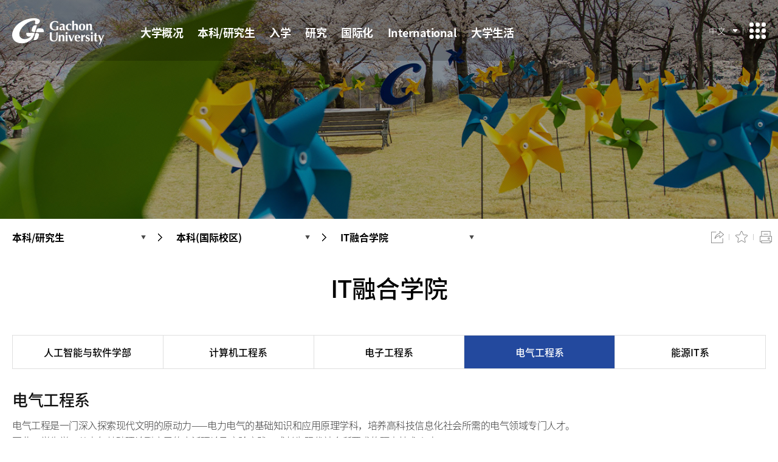

--- FILE ---
content_type: text/html; charset=UTF-8
request_url: https://www.gachon.ac.kr/chi/7636/subview.do?
body_size: 73587
content:

















 











     
	
	















 











 <!DOCTYPE HTML>
<!--[if lt IE 7 ]><html dir="ltr" lang="ko" class="no-js ie ie6 lte7 lte8 lte9"><![endif]-->
<!--[if IE 7 ]><html dir="ltr" lang="ko" class="no-js ie ie7 lte7 lte8 lte9"><![endif]-->
<!--[if IE 8 ]><html dir="ltr" lang="ko" class="no-js ie ie8 lte8 lte9"><![endif]-->
<!--[if IE 9 ]><html dir="ltr" lang="ko" class="no-js ie ie9 lte9"><![endif]-->
<!--[if (gt IE 9)|!(IE)]><!-->
<html dir="ltr" lang="ko" class="no-js">
  <!--<![endif]-->
  <head>
	<meta charset="UTF-8">
	<title>IT融合学院 </title>
	



















 











 












	
	
		
		
		
	


	<meta http-equiv="X-UA-Compatible" content="IE=edge">
	<meta id="resResponsiveViewport" name="viewport" content="width=device-width, initial-scale=1, minimum-scale=0.5, maximum-scale=5.0, user-scalable=yes">
	
	
	<meta name="apple-mobile-web-app-title" content="电气工程系">
	
		
		
			<meta name="description" content="歡迎來到嘉泉大學校">
			<meta name="keywords" content="嘉泉大學校">
			<meta property="og:description" content="歡迎來到嘉泉大學校">
			<meta name="twitter:description" content="歡迎來到嘉泉大學校">
			<meta name="generator" content="嘉泉大學校">
		
		
	

	
	<meta property="og:title" content="电气工程系">
	<meta property="og:site_name" content="嘉泉大学校">
	<meta property="og:url" content="https://www.gachon.ac.kr:443/chi/7636/subview.do?">
	<meta property="og:image" content="https://www.gachon.ac.kr/Web-home/_UI/images/gachon.jpg">
	

	<meta name="twitter:card" content="summary">
	<meta name="twitter:title" content="电气工程系">
	<meta name="twitter:url" content="https://www.gachon.ac.kr:443/chi/7636/subview.do?">
	<meta name="twitter:image" content="https://www.gachon.ac.kr/Web-home/_UI/images/gachon.jpg">
	
	
	
	<!-- referrer policy  -->
	<meta name="referrer" content="strict-origin-when-cross-origin">

	<!-- no-cache -->
	<meta http-equiv="Cache-Control" content="no-cache, no-store, must-revalidate" />

	
		
		
			<!-- favicon -->
			<link rel="shortcut icon" href="/Web-home/_UI/images/favicon.ico">
		
	
	
	<link rel="stylesheet" href="/Web-home/_UI/css/common/jquery.mCustomScrollbar.css">
	<link rel="stylesheet" href="/Web-home/_UI/css/common/blockUI.css">
	<link rel="stylesheet" href="/Web-home/_SITES/css/content/content.css">
	<link rel="stylesheet" href="/Web-home/_UI/css/common/async.css">
	<link rel="stylesheet" href="/Web-home/_UI/css/guide/synccontent.css">

	

	
	
	
	
		
	
	

	
	<link rel="stylesheet" href="/Web-home/_UI/css/guide/responsive.css?ver=202110131425">
	
		
			<!-- PC + TABLET + MOBILE -->
			<link media="only screen and (max-width: 768px)" href="/Web-home/_UI/css/guide/responsiveMobile.css" rel="stylesheet">
			<link media="only screen and (min-width: 769px) and (max-width: 1023px)" href="/Web-home/_UI/css/guide/responsiveTablet.css" rel="stylesheet">
			<link media="only screen and (min-width: 1024px)" href="/Web-home/_UI/css/guide/responsiveDesktop.css" rel="stylesheet">
		
		
		
		
	

	
	
		
			<!-- PC + TABLET + MOBILE -->
			<link media="only screen and (max-width: 768px)" href="/sites/chi/style/css/site_contents_Mobile.css" rel="stylesheet">
			<link media="only screen and (min-width: 769px) and (max-width: 1023px)" href="/sites/chi/style/css/site_contents_Tablet.css" rel="stylesheet">
			<link media="only screen and (min-width: 1024px)" href="/sites/chi/style/css/site_contents_Desktop.css" rel="stylesheet">
		
		
		
		
	
	

	<link rel="stylesheet" href="/Web-home/_SITES/css/fnct/fnct.css">
	
		
			<!-- PC + TABLET + MOBILE -->
			<link media="only screen and (max-width: 768px)" href="/Web-home/_SITES/css/fnct/fnctMobile.css" rel="stylesheet">
			<link media="only screen and (min-width: 769px) and (max-width: 1023px)" href="/Web-home/_SITES/css/fnct/fnctTablet.css" rel="stylesheet">
			<link media="only screen and (min-width: 1024px)" href="/Web-home/_SITES/css/fnct/fnctDesktop.css" rel="stylesheet">
		
		
		
		
	

	<script src="/Web-home/js/jquery-1.9.1.min.js"></script>
	<script src="/Web-home/js/jquery-ui-1.12.1.min.js"></script>
	<script src="/Web-home/js/jquery-migrate-1.4.1.min.js"></script>
	<script src="/Web-home/js/jquery-mCustomScrollbar.3.0.3.min.js"></script>
	<script src="/Web-home/js/common.js?ver=20240816"></script> 
	<script src="/namecard/shake.js"></script>
 
	<!-- [SITES:S] -->
	<script>
		var urlPattern = ".do";
		var defaultTextSiteId = "chi";
		var ctxPath = "";
	</script>

	<!-- Slider -->
	
	
		
		
			<script src="/sites/chi/style/js/vendor/slick.min.js?version=1"></script>
		
	

	

	
		
		
			<!-- sub,popup,etc -->
			<!-- Table Scroll -->
			<script src="/sites/chi/style/js/vendor/niceScroll.min.js?version=1"></script>
			<!-- Favorite -->
			<script src="/sites/chi/style/js/favorite.js?version=1"></script>
		
	

	<!-- [M/S RESOURCE] -->
	
	
<link rel="stylesheet" href="/Web-home/fnct/popup/template/css/popup_total.css">
	
	<!-- [FNCT RESOURCE STYLE] -->
	
	<!-- [END] -->

	
		
			
		
		
	

	
	<link href="/sites/chi/style/css/style.css" rel="stylesheet">
	

	
	<script src="/sites/chi/style/js/script.js?ver=20230913"></script>


	<!-- 편집모드 HTML 이미지 기능 20221108 -->
	<link href="/Web-home/_UI/css/common/jshowoff.photoSlide.css" rel="stylesheet">
	<script src="/Web-home/_UI/js/_lib/jquery.jshowoff.js"></script>
	
	
















 











 




<!--[if lt IE 9]>

	<script src="//html5shiv.googlecode.com/svn/trunk/html5.js"></script>
	<script src="//ie7-js.googlecode.com/svn/version/2.1(beta4)/IE9.js"></script>
	<script src="//oss.maxcdn.com/libs/respond.js/1.3.0/respond.min.js"></script>

<![endif]-->


	<!-- Custom -->
	<link rel="stylesheet" href="/sites/chi/style/css/w_reset.css?version=1">
	<link rel="stylesheet" href="/sites/chi/style/css/w_layout.css?version=1">
	<link rel="stylesheet" href="/sites/chi/style/css/w_guide.css?version=1">
	<link rel="stylesheet" href="/sites/chi/style/css/w_sub.css?version=1">
	<!-- Slider -->
	<link rel="stylesheet" href="/sites/chi/style/css/vendor/slick.min.css?version=1">
	<link rel="stylesheet" href="/sites/chi/style/css/vendor/jquery.fancybox.min.css">
	
	<script src="/sites/chi/style/js/vendor/jquery.fancybox.min.js?version=1"></script>
  </head>
  <body class="sub _responsiveObj sub">

	<!-- Skip Navigation -->
	<div class="skip-navi" title="건너뛰기 메뉴">
	  <a href="#menuUItop">메뉴 바로가기</a>
	  <a href="#subContent">본문 바로가기</a>
	  <a href="#footer">하단 바로가기</a>
	</div>
	<!-- //Skip Navigation -->

	<div class="wrap-header">

	  <div class="container">
		<div class="head-logo">
		  <div class="logo-img">
			<a href="/sites/chi/index.do"></a>
		  </div>
		</div>

		<div class="head-navi">

		  <!-- 모바일 상단 메뉴 -->
		  <div class="mobile-menu">
			<ul>
			  <li class="btn-close"><button type="button">모바일 메뉴 닫기</button></li>
			</ul>
		  </div>
		  <!-- //모바일 상단 메뉴 -->

		  
















 













<nav id="menuUItop" class="menuUItop ">
	
	

	<div id="menuUIviewTypetop" class="hidden">
		fnctId=sitemenu,menuViewType=top
	</div>

	

	
		
			
				

				
				
					
					
						<div id="top_div" class="top_div div_1">
						<ul id="top_k2wiz_GNB"  class="top_k2wiz_GNB _wizOdr ul_1" >
					
					
					
					<li id="top_li_1_7563" class="li_1_7563 li_1">
				
				
				
				


				
				
				
				
				
				
				

				
					
					
					
					
					
					
					
				

				
				
				

				<a 	href="/chi/7565/subview.do"
					id="top_k2wiz_GNB_7563"
					class="top_k2wiz_GNB_7563 a_1 k2wiz_GNB_7562"
					
					
					
					target="_self"
					
					
				>
					
					大学概况 
					<input type="hidden" id="top_menuTitle_7563" value="大学概况 "/>
				</a>

				

				
				
				
					
				
				
				
				
			
				

				
				
					
					
					
						<div id="top_div_7563" class="top_div_7563 div_2">
						<ul id="top_k2wiz_GNB_ul_7563"  class="top_k2wiz_GNB_ul_7563 _wizOdr ul_2">
					
					
					<li id="top_li_2_7564" class="li_2_7564 li_2">
				
				
				
				


				
				
				
				
				
				
				

				
					
					
					
					
					
					
					
				

				
				
				

				<a 	href="/chi/7565/subview.do"
					id="top_k2wiz_GNB_7564"
					class="top_k2wiz_GNB_7564 a_2 k2wiz_GNB_7563"
					
					
					
					target="_self"
					
					
				>
					
					校长致辞
					<input type="hidden" id="top_menuTitle_7564" value="校长致辞"/>
				</a>

				

				
				
				
					
				
				
				
				
			
				

				
				
					
					
					
						<div id="top_div_7564" class="top_div_7564 div_3">
						<ul id="top_k2wiz_GNB_ul_7564"  class="top_k2wiz_GNB_ul_7564 _wizOdr ul_3">
					
					
					<li id="top_li_3_7565" class="li_3_7565 li_3">
				
				
				
				


				
				
				
				
				
				
				

				

				
				
				

				<a 	href="/chi/7565/subview.do"
					id="top_k2wiz_GNB_7565"
					class="top_k2wiz_GNB_7565 a_3 k2wiz_GNB_7564"
					
					
					
					target="_self"
					
					
				>
					
					致辞
					<input type="hidden" id="top_menuTitle_7565" value="致辞"/>
				</a>

				

				
				
				
					
				
				
				
				
			
				

				
				
				
					</li>
					<li id="top_li_3_7566" class="li_3_7566 li_3">
				
				
				


				
				
				
				
				
				
				

				

				
				
				

				<a 	href="/chi/7566/subview.do"
					id="top_k2wiz_GNB_7566"
					class="top_k2wiz_GNB_7566 a_3 k2wiz_GNB_7564"
					
					
					
					target="_self"
					
					
				>
					
					简历
					<input type="hidden" id="top_menuTitle_7566" value="简历"/>
				</a>

				

				
				
				
					
				
				
				
				
			
				

				
				
				
					</li>
					<li id="top_li_3_7567" class="li_3_7567 li_3">
				
				
				


				
				
				
				
				
				
				

				

				
				
				

				<a 	href="/chi/7567/subview.do"
					id="top_k2wiz_GNB_7567"
					class="top_k2wiz_GNB_7567 a_3 k2wiz_GNB_7564"
					
					
					
					target="_self"
					
					
				>
					
					图库
					<input type="hidden" id="top_menuTitle_7567" value="图库"/>
				</a>

				

				
				
				
					
				
				
				
				
			
				

				
				
				
				
					
								</li>
							</ul>
						</div>
					
					</li>
					<li id="top_li_2_7568" class="li_2_7568 li_2">
				
				


				
				
				
				
				
				
				

				
					
					
					
					
					
					
					
				

				
				
				

				<a 	href="/chi/7569/subview.do"
					id="top_k2wiz_GNB_7568"
					class="top_k2wiz_GNB_7568 a_2 k2wiz_GNB_7563"
					
					
					
					target="_self"
					
					
				>
					
					办学理念
					<input type="hidden" id="top_menuTitle_7568" value="办学理念"/>
				</a>

				

				
				
				
					
				
				
				
				
			
				

				
				
					
					
					
						<div id="top_div_7568" class="top_div_7568 div_3">
						<ul id="top_k2wiz_GNB_ul_7568"  class="top_k2wiz_GNB_ul_7568 _wizOdr ul_3">
					
					
					<li id="top_li_3_7569" class="li_3_7569 li_3">
				
				
				
				


				
				
				
				
				
				
				

				

				
				
				

				<a 	href="/chi/7569/subview.do"
					id="top_k2wiz_GNB_7569"
					class="top_k2wiz_GNB_7569 a_3 k2wiz_GNB_7568"
					
					
					
					target="_self"
					
					
				>
					
					办学理念
					<input type="hidden" id="top_menuTitle_7569" value="办学理念"/>
				</a>

				

				
				
				
					
				
				
				
				
			
				

				
				
				
				
					
								</li>
							</ul>
						</div>
					
					</li>
					<li id="top_li_2_7570" class="li_2_7570 li_2">
				
				


				
				
				
				
				
				
				

				
					
					
					
					
					
					
					
				

				
				
				

				<a 	href="/chi/7571/subview.do"
					id="top_k2wiz_GNB_7570"
					class="top_k2wiz_GNB_7570 a_2 k2wiz_GNB_7563"
					
					
					
					target="_self"
					
					
				>
					
					愿景与教育目标
					<input type="hidden" id="top_menuTitle_7570" value="愿景与教育目标"/>
				</a>

				

				
				
				
					
				
				
				
				
			
				

				
				
					
					
					
						<div id="top_div_7570" class="top_div_7570 div_3">
						<ul id="top_k2wiz_GNB_ul_7570"  class="top_k2wiz_GNB_ul_7570 _wizOdr ul_3">
					
					
					<li id="top_li_3_7571" class="li_3_7571 li_3">
				
				
				
				


				
				
				
				
				
				
				

				

				
				
				

				<a 	href="/chi/7571/subview.do"
					id="top_k2wiz_GNB_7571"
					class="top_k2wiz_GNB_7571 a_3 k2wiz_GNB_7570"
					
					
					
					target="_self"
					
					
				>
					
					愿景
					<input type="hidden" id="top_menuTitle_7571" value="愿景"/>
				</a>

				

				
				
				
					
				
				
				
				
			
				

				
				
				
				
					
								</li>
							</ul>
						</div>
					
					</li>
					<li id="top_li_2_7572" class="li_2_7572 li_2">
				
				


				
				
				
				
				
				
				

				
					
					
					
					
					
					
					
				

				
				
				

				<a 	href="/chi/7573/subview.do"
					id="top_k2wiz_GNB_7572"
					class="top_k2wiz_GNB_7572 a_2 k2wiz_GNB_7563"
					
					
					
					target="_self"
					
					
				>
					
					学校沿革
					<input type="hidden" id="top_menuTitle_7572" value="学校沿革"/>
				</a>

				

				
				
				
					
				
				
				
				
			
				

				
				
					
					
					
						<div id="top_div_7572" class="top_div_7572 div_3">
						<ul id="top_k2wiz_GNB_ul_7572"  class="top_k2wiz_GNB_ul_7572 _wizOdr ul_3">
					
					
					<li id="top_li_3_7573" class="li_3_7573 li_3">
				
				
				
				


				
				
				
				
				
				
				

				

				
				
				

				<a 	href="/chi/7573/subview.do"
					id="top_k2wiz_GNB_7573"
					class="top_k2wiz_GNB_7573 a_3 k2wiz_GNB_7572"
					
					
					
					target="_self"
					
					
				>
					
					嘉泉足迹
					<input type="hidden" id="top_menuTitle_7573" value="嘉泉足迹"/>
				</a>

				

				
				
				
					
				
				
				
				
			
				

				
				
				
					</li>
					<li id="top_li_3_7574" class="li_3_7574 li_3">
				
				
				


				
				
				
				
				
				
				

				

				
				
				

				<a 	href="/chi/7574/subview.do"
					id="top_k2wiz_GNB_7574"
					class="top_k2wiz_GNB_7574 a_3 k2wiz_GNB_7572"
					
					
					
					target="_self"
					
					
				>
					
					沿革
					<input type="hidden" id="top_menuTitle_7574" value="沿革"/>
				</a>

				

				
				
				
					
				
				
				
				
			
				

				
				
				
				
					
								</li>
							</ul>
						</div>
					
					</li>
					<li id="top_li_2_7575" class="li_2_7575 li_2">
				
				


				
				
				
				
				
				
				

				

				
				
				
					
					
				

				<a 	href="https://oia.gachon.ac.kr/oia/a/m/exchangeCollege.do"
					id="top_k2wiz_GNB_7575"
					class="top_k2wiz_GNB_7575 a_2 k2wiz_GNB_7563"
					
					
					
					target="_blank"
					
					
				>
					
					交流大学
					<input type="hidden" id="top_menuTitle_7575" value="交流大学"/>
				</a>

				

				
				
				
					
				
				
				
				
			
				

				
				
				
					</li>
					<li id="top_li_2_7576" class="li_2_7576 li_2">
				
				
				


				
				
				
				
				
				
				

				
					
					
					
					
					
					
					
				

				
				
				

				<a 	href="/chi/7580/subview.do"
					id="top_k2wiz_GNB_7576"
					class="top_k2wiz_GNB_7576 a_2 k2wiz_GNB_7563"
					
					
					
					target="_self"
					
					
				>
					
					校园导览
					<input type="hidden" id="top_menuTitle_7576" value="校园导览"/>
				</a>

				

				
				
				
					
				
				
				
				
			
				

				
				
					
					
					
						<div id="top_div_7576" class="top_div_7576 div_3">
						<ul id="top_k2wiz_GNB_ul_7576"  class="top_k2wiz_GNB_ul_7576 _wizOdr ul_3">
					
					
					<li id="top_li_3_7579" class="li_3_7579 li_3">
				
				
				
				


				
				
				
				
				
				
				

				
					
					
					
					
					
					
					
				

				
				
				

				<a 	href="/chi/7580/subview.do"
					id="top_k2wiz_GNB_7579"
					class="top_k2wiz_GNB_7579 a_3 k2wiz_GNB_7576"
					
					
					
					target="_self"
					
					
				>
					
					校园地图
					<input type="hidden" id="top_menuTitle_7579" value="校园地图"/>
				</a>

				

				
				
				
					
				
				
				
				
			
				

				
				
				
					</li>
					<li id="top_li_3_7578" class="li_3_7578 li_3">
				
				
				


				
				
				
				
				
				
				

				

				
				
				
					
					
				

				<a 	href="/gachon_VR/index.html"
					id="top_k2wiz_GNB_7578"
					class="top_k2wiz_GNB_7578 a_3 k2wiz_GNB_7576"
					
					
					
					target="_blank"
					
					
				>
					
					VR Tour
					<input type="hidden" id="top_menuTitle_7578" value="VR Tour"/>
				</a>

				

				
				
				
					
				
				
				
				
			
				

				
				
				
				
					
								</li>
							</ul>
						</div>
					
					</li>
					<li id="top_li_2_9298" class="li_2_9298 li_2">
				
				


				
				
				
				
				
				
				

				

				
				
				

				<a 	href="/chi/9298/subview.do"
					id="top_k2wiz_GNB_9298"
					class="top_k2wiz_GNB_9298 a_2 k2wiz_GNB_7563"
					
					
					
					target="_self"
					
					
				>
					
					嘉泉新闻
					<input type="hidden" id="top_menuTitle_9298" value="嘉泉新闻"/>
				</a>

				

				
				
				
					
				
				
				
				
			
				

				
				
				
				
					
								</li>
							</ul>
						</div>
					
					</li>
					<li id="top_li_1_7586" class="li_1_7586 li_1">
				
				


				
				
				
				
				
				
				

				
					
					
					
					
					
					
					
				

				
				
				

				<a 	href="/chi/7589/subview.do"
					id="top_k2wiz_GNB_7586"
					class="top_k2wiz_GNB_7586 a_1 k2wiz_GNB_7562"
					
					
					
					target="_self"
					
					
				>
					
					本科/研究生
					<input type="hidden" id="top_menuTitle_7586" value="本科/研究生"/>
				</a>

				

				
				
				
					
				
				
				
				
			
				

				
				
					
					
					
						<div id="top_div_7586" class="top_div_7586 div_2">
						<ul id="top_k2wiz_GNB_ul_7586"  class="top_k2wiz_GNB_ul_7586 _wizOdr ul_2">
					
					
					<li id="top_li_2_7587" class="li_2_7587 li_2">
				
				
				
				


				
				
				
				
				
				
				

				
					
					
					
					
					
					
					
				

				
				
				

				<a 	href="/chi/7589/subview.do"
					id="top_k2wiz_GNB_7587"
					class="top_k2wiz_GNB_7587 a_2 k2wiz_GNB_7586"
					
					
					
					target="_self"
					
					
				>
					
					本科(国际校区)
					<input type="hidden" id="top_menuTitle_7587" value="本科(国际校区)"/>
				</a>

				

				
				
				
					
				
				
				
				
			
				

				
				
					
					
					
						<div id="top_div_7587" class="top_div_7587 div_3">
						<ul id="top_k2wiz_GNB_ul_7587"  class="top_k2wiz_GNB_ul_7587 _wizOdr ul_3">
					
					
					<li id="top_li_3_7588" class="li_3_7588 li_3">
				
				
				
				


				
				
				
				
				
				
				

				
					
					
					
					
					
					
					
				

				
				
				

				<a 	href="/chi/7589/subview.do"
					id="top_k2wiz_GNB_7588"
					class="top_k2wiz_GNB_7588 a_3 k2wiz_GNB_7587"
					
					
					
					target="_self"
					
					
				>
					
					嘉泉文理学院
					<input type="hidden" id="top_menuTitle_7588" value="嘉泉文理学院"/>
				</a>

				

				
				
				
					
				
				
				
				
			
				

				
				
				
					</li>
					<li id="top_li_3_7591" class="li_3_7591 li_3">
				
				
				


				
				
				
				
				
				
				

				
					
					
					
					
					
					
					
				

				
				
				

				<a 	href="/chi/7592/subview.do"
					id="top_k2wiz_GNB_7591"
					class="top_k2wiz_GNB_7591 a_3 k2wiz_GNB_7587"
					
					
					
					target="_self"
					
					
				>
					
					工商管理学院
					<input type="hidden" id="top_menuTitle_7591" value="工商管理学院"/>
				</a>

				

				
				
				
					
				
				
				
				
			
				

				
				
				
					</li>
					<li id="top_li_3_7594" class="li_3_7594 li_3">
				
				
				


				
				
				
				
				
				
				

				
					
					
					
					
					
					
					
				

				
				
				

				<a 	href="/chi/7595/subview.do"
					id="top_k2wiz_GNB_7594"
					class="top_k2wiz_GNB_7594 a_3 k2wiz_GNB_7587"
					
					
					
					target="_self"
					
					
				>
					
					社会科学学院 
					<input type="hidden" id="top_menuTitle_7594" value="社会科学学院 "/>
				</a>

				

				
				
				
					
				
				
				
				
			
				

				
				
				
					</li>
					<li id="top_li_3_7603" class="li_3_7603 li_3">
				
				
				


				
				
				
				
				
				
				

				
					
					
					
					
					
					
					
				

				
				
				

				<a 	href="/chi/7604/subview.do"
					id="top_k2wiz_GNB_7603"
					class="top_k2wiz_GNB_7603 a_3 k2wiz_GNB_7587"
					
					
					
					target="_self"
					
					
				>
					
					人文学院 
					<input type="hidden" id="top_menuTitle_7603" value="人文学院 "/>
				</a>

				

				
				
				
					
				
				
				
				
			
				

				
				
				
					</li>
					<li id="top_li_3_7608" class="li_3_7608 li_3">
				
				
				


				
				
				
				
				
				
				

				
					
					
					
					
					
					
					
				

				
				
				

				<a 	href="/chi/7609/subview.do"
					id="top_k2wiz_GNB_7608"
					class="top_k2wiz_GNB_7608 a_3 k2wiz_GNB_7587"
					
					
					
					target="_self"
					
					
				>
					
					法学院
					<input type="hidden" id="top_menuTitle_7608" value="法学院"/>
				</a>

				

				
				
				
					
				
				
				
				
			
				

				
				
				
					</li>
					<li id="top_li_3_7613" class="li_3_7613 li_3">
				
				
				


				
				
				
				
				
				
				

				
					
					
					
					
					
					
					
				

				
				
				

				<a 	href="/chi/7614/subview.do"
					id="top_k2wiz_GNB_7613"
					class="top_k2wiz_GNB_7613 a_3 k2wiz_GNB_7587"
					
					
					
					target="_self"
					
					
				>
					
					工学院 
					<input type="hidden" id="top_menuTitle_7613" value="工学院 "/>
				</a>

				

				
				
				
					
				
				
				
				
			
				

				
				
				
					</li>
					<li id="top_li_3_7625" class="li_3_7625 li_3">
				
				
				


				
				
				
				
				
				
				

				
					
					
					
					
					
					
					
				

				
				
				

				<a 	href="/chi/7626/subview.do"
					id="top_k2wiz_GNB_7625"
					class="top_k2wiz_GNB_7625 a_3 k2wiz_GNB_7587"
					
					
					
					target="_self"
					
					
				>
					
					生物纳米学院 
					<input type="hidden" id="top_menuTitle_7625" value="生物纳米学院 "/>
				</a>

				

				
				
				
					
				
				
				
				
			
				

				
				
				
					</li>
					<li id="top_li_3_7632" class="li_3_7632 li_3">
				
				
				


				
				
				
				
				
				
				

				
					
					
					
					
					
					
					
				

				
				
				

				<a 	href="/chi/7633/subview.do"
					id="top_k2wiz_GNB_7632"
					class="top_k2wiz_GNB_7632 a_3 k2wiz_GNB_7587"
					
					
					
					target="_self"
					
					
				>
					
					IT融合学院 
					<input type="hidden" id="top_menuTitle_7632" value="IT融合学院 "/>
				</a>

				

				
				
				
					
				
				
				
				
			
				

				
				
				
					</li>
					<li id="top_li_3_7638" class="li_3_7638 li_3">
				
				
				


				
				
				
				
				
				
				

				
					
					
					
					
					
					
					
				

				
				
				

				<a 	href="/chi/7639/subview.do"
					id="top_k2wiz_GNB_7638"
					class="top_k2wiz_GNB_7638 a_3 k2wiz_GNB_7587"
					
					
					
					target="_self"
					
					
				>
					
					韩医学院 
					<input type="hidden" id="top_menuTitle_7638" value="韩医学院 "/>
				</a>

				

				
				
				
					
				
				
				
				
			
				

				
				
				
					</li>
					<li id="top_li_3_7640" class="li_3_7640 li_3">
				
				
				


				
				
				
				
				
				
				

				
					
					
					
					
					
					
					
				

				
				
				

				<a 	href="/chi/7641/subview.do"
					id="top_k2wiz_GNB_7640"
					class="top_k2wiz_GNB_7640 a_3 k2wiz_GNB_7587"
					
					
					
					target="_self"
					
					
				>
					
					艺术体育学院 
					<input type="hidden" id="top_menuTitle_7640" value="艺术体育学院 "/>
				</a>

				

				
				
				
					
				
				
				
				
			
				

				
				
				
				
					
								</li>
							</ul>
						</div>
					
					</li>
					<li id="top_li_2_7651" class="li_2_7651 li_2">
				
				


				
				
				
				
				
				
				

				
					
					
					
					
					
					
					
				

				
				
				

				<a 	href="/chi/7652/subview.do"
					id="top_k2wiz_GNB_7651"
					class="top_k2wiz_GNB_7651 a_2 k2wiz_GNB_7586"
					
					
					
					target="_self"
					
					
				>
					
					本科(医学校区) 
					<input type="hidden" id="top_menuTitle_7651" value="本科(医学校区) "/>
				</a>

				

				
				
				
					
				
				
				
				
			
				

				
				
					
					
					
						<div id="top_div_7651" class="top_div_7651 div_3">
						<ul id="top_k2wiz_GNB_ul_7651"  class="top_k2wiz_GNB_ul_7651 _wizOdr ul_3">
					
					
					<li id="top_li_3_7652" class="li_3_7652 li_3">
				
				
				
				


				
				
				
				
				
				
				

				

				
				
				

				<a 	href="/chi/7652/subview.do"
					id="top_k2wiz_GNB_7652"
					class="top_k2wiz_GNB_7652 a_3 k2wiz_GNB_7651"
					
					
					
					target="_self"
					
					
				>
					
					医学院 
					<input type="hidden" id="top_menuTitle_7652" value="医学院 "/>
				</a>

				

				
				
				
					
				
				
				
				
			
				

				
				
				
					</li>
					<li id="top_li_3_7653" class="li_3_7653 li_3">
				
				
				


				
				
				
				
				
				
				

				

				
				
				

				<a 	href="/chi/7653/subview.do"
					id="top_k2wiz_GNB_7653"
					class="top_k2wiz_GNB_7653 a_3 k2wiz_GNB_7651"
					
					
					
					target="_self"
					
					
				>
					
					药学院 
					<input type="hidden" id="top_menuTitle_7653" value="药学院 "/>
				</a>

				

				
				
				
					
				
				
				
				
			
				

				
				
				
					</li>
					<li id="top_li_3_7654" class="li_3_7654 li_3">
				
				
				


				
				
				
				
				
				
				

				

				
				
				

				<a 	href="/chi/7654/subview.do"
					id="top_k2wiz_GNB_7654"
					class="top_k2wiz_GNB_7654 a_3 k2wiz_GNB_7651"
					
					
					
					target="_self"
					
					
				>
					
					护理学院 
					<input type="hidden" id="top_menuTitle_7654" value="护理学院 "/>
				</a>

				

				
				
				
					
				
				
				
				
			
				

				
				
				
					</li>
					<li id="top_li_3_7655" class="li_3_7655 li_3">
				
				
				


				
				
				
				
				
				
				

				
					
					
					
					
					
					
					
				

				
				
				

				<a 	href="/chi/7656/subview.do"
					id="top_k2wiz_GNB_7655"
					class="top_k2wiz_GNB_7655 a_3 k2wiz_GNB_7651"
					
					
					
					target="_self"
					
					
				>
					
					保健科学学院 
					<input type="hidden" id="top_menuTitle_7655" value="保健科学学院 "/>
				</a>

				

				
				
				
					
				
				
				
				
			
				

				
				
				
					</li>
					<li id="top_li_3_7662" class="li_3_7662 li_3">
				
				
				


				
				
				
				
				
				
				

				

				
				
				

				<a 	href="/chi/7662/subview.do"
					id="top_k2wiz_GNB_7662"
					class="top_k2wiz_GNB_7662 a_3 k2wiz_GNB_7651"
					
					
					
					target="_self"
					
					
				>
					
					嘉泉文理学院 
					<input type="hidden" id="top_menuTitle_7662" value="嘉泉文理学院 "/>
				</a>

				

				
				
				
					
				
				
				
				
			
				

				
				
				
				
					
								</li>
							</ul>
						</div>
					
					</li>
					<li id="top_li_2_7663" class="li_2_7663 li_2">
				
				


				
				
				
				
				
				
				

				
					
					
					
					
					
					
					
				

				
				
				

				<a 	href="/chi/7664/subview.do"
					id="top_k2wiz_GNB_7663"
					class="top_k2wiz_GNB_7663 a_2 k2wiz_GNB_7586"
					
					
					
					target="_self"
					
					
				>
					
					研究生 (国际校区)
					<input type="hidden" id="top_menuTitle_7663" value="研究生 (国际校区)"/>
				</a>

				

				
				
				
					
				
				
				
				
			
				

				
				
					
					
					
						<div id="top_div_7663" class="top_div_7663 div_3">
						<ul id="top_k2wiz_GNB_ul_7663"  class="top_k2wiz_GNB_ul_7663 _wizOdr ul_3">
					
					
					<li id="top_li_3_7664" class="li_3_7664 li_3">
				
				
				
				


				
				
				
				
				
				
				

				

				
				
				

				<a 	href="/chi/7664/subview.do"
					id="top_k2wiz_GNB_7664"
					class="top_k2wiz_GNB_7664 a_3 k2wiz_GNB_7663"
					
					
					
					target="_self"
					
					
				>
					
					一般研究生院
					<input type="hidden" id="top_menuTitle_7664" value="一般研究生院"/>
				</a>

				

				
				
				
					
				
				
				
				
			
				

				
				
				
					</li>
					<li id="top_li_3_7665" class="li_3_7665 li_3">
				
				
				


				
				
				
				
				
				
				

				

				
				
				

				<a 	href="/chi/7665/subview.do"
					id="top_k2wiz_GNB_7665"
					class="top_k2wiz_GNB_7665 a_3 k2wiz_GNB_7663"
					
					
					
					target="_self"
					
					
				>
					
					特殊研究生院
					<input type="hidden" id="top_menuTitle_7665" value="特殊研究生院"/>
				</a>

				

				
				
				
					
				
				
				
				
			
				

				
				
				
				
					
								</li>
							</ul>
						</div>
					
					</li>
					<li id="top_li_2_7666" class="li_2_7666 li_2">
				
				


				
				
				
				
				
				
				

				
					
					
					
					
					
					
					
				

				
				
				

				<a 	href="/chi/7667/subview.do"
					id="top_k2wiz_GNB_7666"
					class="top_k2wiz_GNB_7666 a_2 k2wiz_GNB_7586"
					
					
					
					target="_self"
					
					
				>
					
					研究生 (医学校区 )
					<input type="hidden" id="top_menuTitle_7666" value="研究生 (医学校区 )"/>
				</a>

				

				
				
				
					
				
				
				
				
			
				

				
				
					
					
					
						<div id="top_div_7666" class="top_div_7666 div_3">
						<ul id="top_k2wiz_GNB_ul_7666"  class="top_k2wiz_GNB_ul_7666 _wizOdr ul_3">
					
					
					<li id="top_li_3_7667" class="li_3_7667 li_3">
				
				
				
				


				
				
				
				
				
				
				

				

				
				
				

				<a 	href="/chi/7667/subview.do"
					id="top_k2wiz_GNB_7667"
					class="top_k2wiz_GNB_7667 a_3 k2wiz_GNB_7666"
					
					
					
					target="_self"
					
					
				>
					
					一般研究生院(M)
					<input type="hidden" id="top_menuTitle_7667" value="一般研究生院(M)"/>
				</a>

				

				
				
				
					
				
				
				
				
			
				

				
				
				
					</li>
					<li id="top_li_3_7668" class="li_3_7668 li_3">
				
				
				


				
				
				
				
				
				
				

				

				
				
				

				<a 	href="/chi/7668/subview.do"
					id="top_k2wiz_GNB_7668"
					class="top_k2wiz_GNB_7668 a_3 k2wiz_GNB_7666"
					
					
					
					target="_self"
					
					
				>
					
					特殊研究生院
					<input type="hidden" id="top_menuTitle_7668" value="特殊研究生院"/>
				</a>

				

				
				
				
					
				
				
				
				
			
				

				
				
				
					</li>
					<li id="top_li_3_7669" class="li_3_7669 li_3">
				
				
				


				
				
				
				
				
				
				

				

				
				
				

				<a 	href="/chi/7669/subview.do"
					id="top_k2wiz_GNB_7669"
					class="top_k2wiz_GNB_7669 a_3 k2wiz_GNB_7666"
					
					
					
					target="_self"
					
					
				>
					
					嘉泉融合医学院(M)
					<input type="hidden" id="top_menuTitle_7669" value="嘉泉融合医学院(M)"/>
				</a>

				

				
				
				
					
				
				
				
				
			
				

				
				
				
				
					
								</li>
							</ul>
						</div>
					
								</li>
							</ul>
						</div>
					
					</li>
					<li id="top_li_1_7670" class="li_1_7670 li_1">
				
				


				
				
				
				
				
				
				

				
					
					
					
					
					
					
					
				

				
				
				
					
					
				

				<a 	href="https://oia.gachon.ac.kr/international/a/m/undergraduateCourse.do"
					id="top_k2wiz_GNB_7670"
					class="top_k2wiz_GNB_7670 a_1 k2wiz_GNB_7562"
					
					
					
					target="_blank"
					
					
				>
					
					入学
					<input type="hidden" id="top_menuTitle_7670" value="入学"/>
				</a>

				

				
				
				
					
				
				
				
				
			
				

				
				
					
					
					
						<div id="top_div_7670" class="top_div_7670 div_2">
						<ul id="top_k2wiz_GNB_ul_7670"  class="top_k2wiz_GNB_ul_7670 _wizOdr ul_2">
					
					
					<li id="top_li_2_7671" class="li_2_7671 li_2">
				
				
				
				


				
				
				
				
				
				
				

				

				
				
				
					
					
				

				<a 	href="https://oia.gachon.ac.kr/international/a/m/undergraduateCourse.do"
					id="top_k2wiz_GNB_7671"
					class="top_k2wiz_GNB_7671 a_2 k2wiz_GNB_7670"
					
					
					
					target="_blank"
					
					
				>
					
					本科
					<input type="hidden" id="top_menuTitle_7671" value="本科"/>
				</a>

				

				
				
				
					
				
				
				
				
			
				

				
				
				
					</li>
					<li id="top_li_2_7672" class="li_2_7672 li_2">
				
				
				


				
				
				
				
				
				
				

				

				
				
				
					
					
				

				<a 	href="/sites/chinese/index.do"
					id="top_k2wiz_GNB_7672"
					class="top_k2wiz_GNB_7672 a_2 k2wiz_GNB_7670"
					
					
					
					target="_blank"
					
					
				>
					
					研究所院
					<input type="hidden" id="top_menuTitle_7672" value="研究所院"/>
				</a>

				

				
				
				
					
				
				
				
				
			
				

				
				
				
				
					
								</li>
							</ul>
						</div>
					
					</li>
					<li id="top_li_1_7673" class="li_1_7673 li_1">
				
				


				
				
				
				
				
				
				

				
					
					
					
					
					
					
					
				

				
				
				

				<a 	href="/chi/7674/subview.do"
					id="top_k2wiz_GNB_7673"
					class="top_k2wiz_GNB_7673 a_1 k2wiz_GNB_7562"
					
					
					
					target="_self"
					
					
				>
					
					研究
					<input type="hidden" id="top_menuTitle_7673" value="研究"/>
				</a>

				

				
				
				
					
				
				
				
				
			
				

				
				
					
					
					
						<div id="top_div_7673" class="top_div_7673 div_2">
						<ul id="top_k2wiz_GNB_ul_7673"  class="top_k2wiz_GNB_ul_7673 _wizOdr ul_2">
					
					
					<li id="top_li_2_7674" class="li_2_7674 li_2">
				
				
				
				


				
				
				
				
				
				
				

				

				
				
				

				<a 	href="/chi/7674/subview.do"
					id="top_k2wiz_GNB_7674"
					class="top_k2wiz_GNB_7674 a_2 k2wiz_GNB_7673"
					
					
					
					target="_self"
					
					
				>
					
					三大世界级研究所
					<input type="hidden" id="top_menuTitle_7674" value="三大世界级研究所"/>
				</a>

				

				
				
				
					
				
				
				
				
			
				

				
				
				
					</li>
					<li id="top_li_2_7675" class="li_2_7675 li_2">
				
				
				


				
				
				
				
				
				
				

				
					
					
					
					
					
					
					
				

				
				
				

				<a 	href="/chi/7676/subview.do"
					id="top_k2wiz_GNB_7675"
					class="top_k2wiz_GNB_7675 a_2 k2wiz_GNB_7673"
					
					
					
					target="_self"
					
					
				>
					
					科研资助 
					<input type="hidden" id="top_menuTitle_7675" value="科研资助 "/>
				</a>

				

				
				
				
					
				
				
				
				
			
				

				
				
					
					
					
						<div id="top_div_7675" class="top_div_7675 div_3">
						<ul id="top_k2wiz_GNB_ul_7675"  class="top_k2wiz_GNB_ul_7675 _wizOdr ul_3">
					
					
					<li id="top_li_3_7676" class="li_3_7676 li_3">
				
				
				
				


				
				
				
				
				
				
				

				

				
				
				

				<a 	href="/chi/7676/subview.do"
					id="top_k2wiz_GNB_7676"
					class="top_k2wiz_GNB_7676 a_3 k2wiz_GNB_7675"
					
					
					
					target="_self"
					
					
				>
					
					校内科研项目
					<input type="hidden" id="top_menuTitle_7676" value="校内科研项目"/>
				</a>

				

				
				
				
					
				
				
				
				
			
				

				
				
				
					</li>
					<li id="top_li_3_7677" class="li_3_7677 li_3">
				
				
				


				
				
				
				
				
				
				

				

				
				
				

				<a 	href="/chi/7677/subview.do"
					id="top_k2wiz_GNB_7677"
					class="top_k2wiz_GNB_7677 a_3 k2wiz_GNB_7675"
					
					
					
					target="_self"
					
					
				>
					
					学术活动资助
					<input type="hidden" id="top_menuTitle_7677" value="学术活动资助"/>
				</a>

				

				
				
				
					
				
				
				
				
			
				

				
				
				
				
					
								</li>
							</ul>
						</div>
					
					</li>
					<li id="top_li_2_7678" class="li_2_7678 li_2">
				
				


				
				
				
				
				
				
				

				

				
				
				

				<a 	href="/chi/7678/subview.do"
					id="top_k2wiz_GNB_7678"
					class="top_k2wiz_GNB_7678 a_2 k2wiz_GNB_7673"
					
					
					
					target="_self"
					
					
				>
					
					科研机构
					<input type="hidden" id="top_menuTitle_7678" value="科研机构"/>
				</a>

				

				
				
				
					
				
				
				
				
			
				

				
				
				
				
					
								</li>
							</ul>
						</div>
					
					</li>
					<li id="top_li_1_7679" class="li_1_7679 li_1">
				
				


				
				
				
				
				
				
				

				
					
					
					
					
					
					
					
				

				
				
				

				<a 	href="/chi/7680/subview.do"
					id="top_k2wiz_GNB_7679"
					class="top_k2wiz_GNB_7679 a_1 k2wiz_GNB_7562"
					
					
					
					target="_self"
					
					
				>
					
					国际化 
					<input type="hidden" id="top_menuTitle_7679" value="国际化 "/>
				</a>

				

				
				
				
					
				
				
				
				
			
				

				
				
					
					
					
						<div id="top_div_7679" class="top_div_7679 div_2">
						<ul id="top_k2wiz_GNB_ul_7679"  class="top_k2wiz_GNB_ul_7679 _wizOdr ul_2">
					
					
					<li id="top_li_2_7680" class="li_2_7680 li_2">
				
				
				
				


				
				
				
				
				
				
				

				

				
				
				

				<a 	href="/chi/7680/subview.do"
					id="top_k2wiz_GNB_7680"
					class="top_k2wiz_GNB_7680 a_2 k2wiz_GNB_7679"
					
					
					
					target="_self"
					
					
				>
					
					国际交流处介绍
					<input type="hidden" id="top_menuTitle_7680" value="国际交流处介绍"/>
				</a>

				

				
				
				
					
				
				
				
				
			
				

				
				
				
				
					
								</li>
							</ul>
						</div>
					
					</li>
					<li id="top_li_1_7681" class="li_1_7681 li_1">
				
				


				
				
				
				
				
				
				

				
					
					
					
					
					
					
					
				

				
				
				
					
					
				

				<a 	href="https://oia.gachon.ac.kr/international/a/m/gStepIntro.do"
					id="top_k2wiz_GNB_7681"
					class="top_k2wiz_GNB_7681 a_1 k2wiz_GNB_7562"
					
					
					
					target="_blank"
					
					
				>
					
					International
					<input type="hidden" id="top_menuTitle_7681" value="International"/>
				</a>

				

				
				
				
					
				
				
				
				
			
				

				
				
					
					
					
						<div id="top_div_7681" class="top_div_7681 div_2">
						<ul id="top_k2wiz_GNB_ul_7681"  class="top_k2wiz_GNB_ul_7681 _wizOdr ul_2">
					
					
					<li id="top_li_2_7682" class="li_2_7682 li_2">
				
				
				
				


				
				
				
				
				
				
				

				
					
					
					
					
					
					
					
				

				
				
				
					
					
				

				<a 	href="https://oia.gachon.ac.kr/international/a/m/gStepIntro.do"
					id="top_k2wiz_GNB_7682"
					class="top_k2wiz_GNB_7682 a_2 k2wiz_GNB_7681"
					
					
					
					target="_blank"
					
					
				>
					
					外国交换生
					<input type="hidden" id="top_menuTitle_7682" value="外国交换生"/>
				</a>

				

				
				
				
					
				
				
				
				
			
				

				
				
					
					
					
						<div id="top_div_7682" class="top_div_7682 div_3">
						<ul id="top_k2wiz_GNB_ul_7682"  class="top_k2wiz_GNB_ul_7682 _wizOdr ul_3">
					
					
					<li id="top_li_3_7683" class="li_3_7683 li_3">
				
				
				
				


				
				
				
				
				
				
				

				

				
				
				
					
					
				

				<a 	href="https://oia.gachon.ac.kr/international/a/m/gStepIntro.do"
					id="top_k2wiz_GNB_7683"
					class="top_k2wiz_GNB_7683 a_3 k2wiz_GNB_7682"
					
					
					
					target="_blank"
					
					
				>
					
					G-STEP
					<input type="hidden" id="top_menuTitle_7683" value="G-STEP"/>
				</a>

				

				
				
				
					
				
				
				
				
			
				

				
				
				
					</li>
					<li id="top_li_3_7684" class="li_3_7684 li_3">
				
				
				


				
				
				
				
				
				
				

				

				
				
				
					
					
				

				<a 	href="https://oia.gachon.ac.kr/international/a/m/exchangeStudent.do"
					id="top_k2wiz_GNB_7684"
					class="top_k2wiz_GNB_7684 a_3 k2wiz_GNB_7682"
					
					
					
					target="_blank"
					
					
				>
					
					外国交换生
					<input type="hidden" id="top_menuTitle_7684" value="外国交换生"/>
				</a>

				

				
				
				
					
				
				
				
				
			
				

				
				
				
				
					
								</li>
							</ul>
						</div>
					
					</li>
					<li id="top_li_2_7685" class="li_2_7685 li_2">
				
				


				
				
				
				
				
				
				

				

				
				
				
					
					
				

				<a 	href="https://oia.gachon.ac.kr/international/a/m/klecInfo.do"
					id="top_k2wiz_GNB_7685"
					class="top_k2wiz_GNB_7685 a_2 k2wiz_GNB_7681"
					
					
					
					target="_blank"
					
					
				>
					
					韩语教育中心
					<input type="hidden" id="top_menuTitle_7685" value="韩语教育中心"/>
				</a>

				

				
				
				
					
				
				
				
				
			
				

				
				
				
				
					
								</li>
							</ul>
						</div>
					
					</li>
					<li id="top_li_1_7686" class="li_1_7686 li_1">
				
				


				
				
				
				
				
				
				

				

				
				
				

				<a 	href="/chi/7686/subview.do"
					id="top_k2wiz_GNB_7686"
					class="top_k2wiz_GNB_7686 a_1 k2wiz_GNB_7562"
					
					
					
					target="_self"
					
					
				>
					
					大学生活
					<input type="hidden" id="top_menuTitle_7686" value="大学生活"/>
				</a>

				

				
				
				
					
				
				
				
				
			
				

				
				
					
					
					
						<div id="top_div_7686" class="top_div_7686 div_2">
						<ul id="top_k2wiz_GNB_ul_7686"  class="top_k2wiz_GNB_ul_7686 _wizOdr ul_2">
					
					
					<li id="top_li_2_7687" class="li_2_7687 li_2">
				
				
				
				


				
				
				
				
				
				
				

				

				
				
				
					
					
				

				<a 	href="https://oia.gachon.ac.kr/international/a/m/guideNewStudent.do"
					id="top_k2wiz_GNB_7687"
					class="top_k2wiz_GNB_7687 a_2 k2wiz_GNB_7686"
					
					
					
					target="_blank"
					
					
				>
					
					留学生服务
					<input type="hidden" id="top_menuTitle_7687" value="留学生服务"/>
				</a>

				

				
				
				
					
				
				
				
				
			
				

				
				
					
					
					
						<div id="top_div_7687" class="top_div_7687 div_3">
						<ul id="top_k2wiz_GNB_ul_7687"  class="top_k2wiz_GNB_ul_7687 _wizOdr ul_3">
					
					
					<li id="top_li_3_7688" class="li_3_7688 li_3">
				
				
				
				


				
				
				
				
				
				
				

				

				
				
				
					
					
				

				<a 	href="https://oia.gachon.ac.kr/international/a/m/guideNewStudent.do"
					id="top_k2wiz_GNB_7688"
					class="top_k2wiz_GNB_7688 a_3 k2wiz_GNB_7687"
					
					
					
					target="_blank"
					
					
				>
					
					新生指南
					<input type="hidden" id="top_menuTitle_7688" value="新生指南"/>
				</a>

				

				
				
				
					
				
				
				
				
			
				

				
				
				
					</li>
					<li id="top_li_3_7689" class="li_3_7689 li_3">
				
				
				


				
				
				
				
				
				
				

				

				
				
				
					
					
				

				<a 	href="https://oia.gachon.ac.kr/international/a/m/immigrationApply.do"
					id="top_k2wiz_GNB_7689"
					class="top_k2wiz_GNB_7689 a_3 k2wiz_GNB_7687"
					
					
					
					target="_blank"
					
					
				>
					
					签证及滞留
					<input type="hidden" id="top_menuTitle_7689" value="签证及滞留"/>
				</a>

				

				
				
				
					
				
				
				
				
			
				

				
				
				
					</li>
					<li id="top_li_3_7690" class="li_3_7690 li_3">
				
				
				


				
				
				
				
				
				
				

				

				
				
				
					
					
				

				<a 	href="https://oia.gachon.ac.kr/international/a/m/topikList.do"
					id="top_k2wiz_GNB_7690"
					class="top_k2wiz_GNB_7690 a_3 k2wiz_GNB_7687"
					
					
					
					target="_blank"
					
					
				>
					
					Topics
					<input type="hidden" id="top_menuTitle_7690" value="Topics"/>
				</a>

				

				
				
				
					
				
				
				
				
			
				

				
				
				
					</li>
					<li id="top_li_3_7691" class="li_3_7691 li_3">
				
				
				


				
				
				
				
				
				
				

				

				
				
				
					
					
				

				<a 	href="https://oia.gachon.ac.kr/international/a/m/culturePro.do"
					id="top_k2wiz_GNB_7691"
					class="top_k2wiz_GNB_7691 a_3 k2wiz_GNB_7687"
					
					
					
					target="_blank"
					
					
				>
					
					文化体验
					<input type="hidden" id="top_menuTitle_7691" value="文化体验"/>
				</a>

				

				
				
				
					
				
				
				
				
			
				

				
				
				
				
					
								</li>
							</ul>
						</div>
					
					</li>
					<li id="top_li_2_7692" class="li_2_7692 li_2">
				
				


				
				
				
				
				
				
				

				
					
					
					
					
					
					
					
				

				
				
				

				<a 	href="/chi/7693/subview.do"
					id="top_k2wiz_GNB_7692"
					class="top_k2wiz_GNB_7692 a_2 k2wiz_GNB_7686"
					
					
					
					target="_self"
					
					
				>
					
					学生事务 
					<input type="hidden" id="top_menuTitle_7692" value="学生事务 "/>
				</a>

				

				
				
				
					
				
				
				
				
			
				

				
				
					
					
					
						<div id="top_div_7692" class="top_div_7692 div_3">
						<ul id="top_k2wiz_GNB_ul_7692"  class="top_k2wiz_GNB_ul_7692 _wizOdr ul_3">
					
					
					<li id="top_li_3_7693" class="li_3_7693 li_3">
				
				
				
				


				
				
				
				
				
				
				

				

				
				
				

				<a 	href="/chi/7693/subview.do"
					id="top_k2wiz_GNB_7693"
					class="top_k2wiz_GNB_7693 a_3 k2wiz_GNB_7692"
					
					
					
					target="_self"
					
					
				>
					
					注册
					<input type="hidden" id="top_menuTitle_7693" value="注册"/>
				</a>

				

				
				
				
					
				
				
				
				
			
				

				
				
				
					</li>
					<li id="top_li_3_7694" class="li_3_7694 li_3">
				
				
				


				
				
				
				
				
				
				

				
					
					
					
					
					
					
					
				

				
				
				

				<a 	href="/chi/7695/subview.do"
					id="top_k2wiz_GNB_7694"
					class="top_k2wiz_GNB_7694 a_3 k2wiz_GNB_7692"
					
					
					
					target="_self"
					
					
				>
					
					学籍变动
					<input type="hidden" id="top_menuTitle_7694" value="学籍变动"/>
				</a>

				

				
				
				
					
				
				
				
				
			
				

				
				
				
					</li>
					<li id="top_li_3_7703" class="li_3_7703 li_3">
				
				
				


				
				
				
				
				
				
				

				

				
				
				

				<a 	href="/chi/7703/subview.do"
					id="top_k2wiz_GNB_7703"
					class="top_k2wiz_GNB_7703 a_3 k2wiz_GNB_7692"
					
					
					
					target="_self"
					
					
				>
					
					选课
					<input type="hidden" id="top_menuTitle_7703" value="选课"/>
				</a>

				

				
				
				
					
				
				
				
				
			
				

				
				
				
					</li>
					<li id="top_li_3_7704" class="li_3_7704 li_3">
				
				
				


				
				
				
				
				
				
				

				
					
					
					
					
					
					
					
				

				
				
				

				<a 	href="/chi/7705/subview.do"
					id="top_k2wiz_GNB_7704"
					class="top_k2wiz_GNB_7704 a_3 k2wiz_GNB_7692"
					
					
					
					target="_self"
					
					
				>
					
					成绩／假期课程
					<input type="hidden" id="top_menuTitle_7704" value="成绩／假期课程"/>
				</a>

				

				
				
				
					
				
				
				
				
			
				

				
				
				
					</li>
					<li id="top_li_3_7709" class="li_3_7709 li_3">
				
				
				


				
				
				
				
				
				
				

				

				
				
				

				<a 	href="/chi/7709/subview.do"
					id="top_k2wiz_GNB_7709"
					class="top_k2wiz_GNB_7709 a_3 k2wiz_GNB_7692"
					
					
					
					target="_self"
					
					
				>
					
					实地实践
					<input type="hidden" id="top_menuTitle_7709" value="实地实践"/>
				</a>

				

				
				
				
					
				
				
				
				
			
				

				
				
				
					</li>
					<li id="top_li_3_7710" class="li_3_7710 li_3">
				
				
				


				
				
				
				
				
				
				

				
					
					
					
					
					
					
					
				

				
				
				

				<a 	href="/chi/7711/subview.do"
					id="top_k2wiz_GNB_7710"
					class="top_k2wiz_GNB_7710 a_3 k2wiz_GNB_7692"
					
					
					
					target="_self"
					
					
				>
					
					学分认定 
					<input type="hidden" id="top_menuTitle_7710" value="学分认定 "/>
				</a>

				

				
				
				
					
				
				
				
				
			
				

				
				
				
					</li>
					<li id="top_li_3_7714" class="li_3_7714 li_3">
				
				
				


				
				
				
				
				
				
				

				
					
					
					
					
					
					
					
				

				
				
				

				<a 	href="/chi/7715/subview.do"
					id="top_k2wiz_GNB_7714"
					class="top_k2wiz_GNB_7714 a_3 k2wiz_GNB_7692"
					
					
					
					target="_self"
					
					
				>
					
					专业 
					<input type="hidden" id="top_menuTitle_7714" value="专业 "/>
				</a>

				

				
				
				
					
				
				
				
				
			
				

				
				
				
					</li>
					<li id="top_li_3_7719" class="li_3_7719 li_3">
				
				
				


				
				
				
				
				
				
				

				
					
					
					
					
					
					
					
				

				
				
				

				<a 	href="/chi/7720/subview.do"
					id="top_k2wiz_GNB_7719"
					class="top_k2wiz_GNB_7719 a_3 k2wiz_GNB_7692"
					
					
					
					target="_self"
					
					
				>
					
					毕业 
					<input type="hidden" id="top_menuTitle_7719" value="毕业 "/>
				</a>

				

				
				
				
					
				
				
				
				
			
				

				
				
				
					</li>
					<li id="top_li_3_7723" class="li_3_7723 li_3">
				
				
				


				
				
				
				
				
				
				

				

				
				
				

				<a 	href="/chi/7723/subview.do"
					id="top_k2wiz_GNB_7723"
					class="top_k2wiz_GNB_7723 a_3 k2wiz_GNB_7692"
					
					
					
					target="_self"
					
					
				>
					
					各种格式
					<input type="hidden" id="top_menuTitle_7723" value="各种格式"/>
				</a>

				

				
				
				
					
				
				
				
				
			
				

				
				
				
					</li>
					<li id="top_li_3_7724" class="li_3_7724 li_3">
				
				
				


				
				
				
				
				
				
				

				

				
				
				

				<a 	href="/chi/7724/subview.do"
					id="top_k2wiz_GNB_7724"
					class="top_k2wiz_GNB_7724 a_3 k2wiz_GNB_7692"
					
					
					
					target="_self"
					
					
				>
					
					证明
					<input type="hidden" id="top_menuTitle_7724" value="证明"/>
				</a>

				

				
				
				
					
				
				
				
				
			
				

				
				
				
				
					
								</li>
							</ul>
						</div>
					
					</li>
					<li id="top_li_2_7725" class="li_2_7725 li_2">
				
				


				
				
				
				
				
				
				

				

				
				
				
					
					
				

				<a 	href="https://oia.gachon.ac.kr/international/a/m/undergraduateScholarship.do"
					id="top_k2wiz_GNB_7725"
					class="top_k2wiz_GNB_7725 a_2 k2wiz_GNB_7686"
					
					
					
					target="_blank"
					
					
				>
					
					奖学制度
					<input type="hidden" id="top_menuTitle_7725" value="奖学制度"/>
				</a>

				

				
				
				
					
				
				
				
				
			
				

				
				
				
					</li>
					<li id="top_li_2_7726" class="li_2_7726 li_2">
				
				
				


				
				
				
				
				
				
				

				
					
					
					
					
					
					
					
				

				
				
				

				<a 	href="/chi/7727/subview.do"
					id="top_k2wiz_GNB_7726"
					class="top_k2wiz_GNB_7726 a_2 k2wiz_GNB_7686"
					
					
					
					target="_self"
					
					
				>
					
					学生服务设施 
					<input type="hidden" id="top_menuTitle_7726" value="学生服务设施 "/>
				</a>

				

				
				
				
					
				
				
				
				
			
				

				
				
					
					
					
						<div id="top_div_7726" class="top_div_7726 div_3">
						<ul id="top_k2wiz_GNB_ul_7726"  class="top_k2wiz_GNB_ul_7726 _wizOdr ul_3">
					
					
					<li id="top_li_3_7727" class="li_3_7727 li_3">
				
				
				
				


				
				
				
				
				
				
				

				

				
				
				

				<a 	href="/chi/7727/subview.do"
					id="top_k2wiz_GNB_7727"
					class="top_k2wiz_GNB_7727 a_3 k2wiz_GNB_7726"
					
					
					
					target="_self"
					
					
				>
					
					图书馆
					<input type="hidden" id="top_menuTitle_7727" value="图书馆"/>
				</a>

				

				
				
				
					
				
				
				
				
			
				

				
				
				
					</li>
					<li id="top_li_3_7730" class="li_3_7730 li_3">
				
				
				


				
				
				
				
				
				
				

				

				
				
				

				<a 	href="/chi/7730/subview.do"
					id="top_k2wiz_GNB_7730"
					class="top_k2wiz_GNB_7730 a_3 k2wiz_GNB_7726"
					
					
					
					target="_self"
					
					
				>
					
					学生宿舍
					<input type="hidden" id="top_menuTitle_7730" value="学生宿舍"/>
				</a>

				

				
				
				
					
				
				
				
				
			
				

				
				
				
					</li>
					<li id="top_li_3_7728" class="li_3_7728 li_3">
				
				
				


				
				
				
				
				
				
				

				

				
				
				

				<a 	href="/chi/7728/subview.do"
					id="top_k2wiz_GNB_7728"
					class="top_k2wiz_GNB_7728 a_3 k2wiz_GNB_7726"
					
					
					
					target="_self"
					
					
				>
					
					食堂
					<input type="hidden" id="top_menuTitle_7728" value="食堂"/>
				</a>

				

				
				
				
					
				
				
				
				
			
				

				
				
				
					</li>
					<li id="top_li_3_7729" class="li_3_7729 li_3">
				
				
				


				
				
				
				
				
				
				

				

				
				
				

				<a 	href="/chi/7729/subview.do"
					id="top_k2wiz_GNB_7729"
					class="top_k2wiz_GNB_7729 a_3 k2wiz_GNB_7726"
					
					
					
					target="_self"
					
					
				>
					
					体育设施
					<input type="hidden" id="top_menuTitle_7729" value="体育设施"/>
				</a>

				

				
				
				
					
				
				
				
				
			
				

				
				
				
					</li>
					<li id="top_li_3_7771" class="li_3_7771 li_3">
				
				
				


				
				
				
				
				
				
				

				

				
				
				
					
					
				

				<a 	href="/sites/dormitory/index.do"
					id="top_k2wiz_GNB_7771"
					class="top_k2wiz_GNB_7771 a_3 k2wiz_GNB_7726"
					
					
					
					target="_blank"
					
					
				>
					
					宿舍楼
					<input type="hidden" id="top_menuTitle_7771" value="宿舍楼"/>
				</a>

				

				
				
				
					
				
				
				
				
			
				

				
				
				
				
					
								</li>
							</ul>
						</div>
					
					</li>
					<li id="top_li_2_7731" class="li_2_7731 li_2">
				
				


				
				
				
				
				
				
				

				
					
					
					
					
					
					
					
				

				
				
				

				<a 	href="/chi/7732/subview.do"
					id="top_k2wiz_GNB_7731"
					class="top_k2wiz_GNB_7731 a_2 k2wiz_GNB_7686"
					
					
					
					target="_self"
					
					
				>
					
					便利服务 
					<input type="hidden" id="top_menuTitle_7731" value="便利服务 "/>
				</a>

				

				
				
				
					
				
				
				
				
			
				

				
				
					
					
					
						<div id="top_div_7731" class="top_div_7731 div_3">
						<ul id="top_k2wiz_GNB_ul_7731"  class="top_k2wiz_GNB_ul_7731 _wizOdr ul_3">
					
					
					<li id="top_li_3_7732" class="li_3_7732 li_3">
				
				
				
				


				
				
				
				
				
				
				

				

				
				
				

				<a 	href="/chi/7732/subview.do"
					id="top_k2wiz_GNB_7732"
					class="top_k2wiz_GNB_7732 a_3 k2wiz_GNB_7731"
					
					
					
					target="_self"
					
					
				>
					
					办理学生证
					<input type="hidden" id="top_menuTitle_7732" value="办理学生证"/>
				</a>

				

				
				
				
					
				
				
				
				
			
				

				
				
				
					</li>
					<li id="top_li_3_7733" class="li_3_7733 li_3">
				
				
				


				
				
				
				
				
				
				

				

				
				
				

				<a 	href="/chi/7733/subview.do"
					id="top_k2wiz_GNB_7733"
					class="top_k2wiz_GNB_7733 a_3 k2wiz_GNB_7731"
					
					
					
					target="_self"
					
					
				>
					
					定期停车
					<input type="hidden" id="top_menuTitle_7733" value="定期停车"/>
				</a>

				

				
				
				
					
				
				
				
				
			
				

				
				
				
					</li>
					<li id="top_li_3_7734" class="li_3_7734 li_3">
				
				
				


				
				
				
				
				
				
				

				

				
				
				
					
					
				

				<a 	href="/ist/2987/subview.do"
					id="top_k2wiz_GNB_7734"
					class="top_k2wiz_GNB_7734 a_3 k2wiz_GNB_7731"
					
					
					
					target="_blank"
					
					
				>
					
					IT Service
					<input type="hidden" id="top_menuTitle_7734" value="IT Service"/>
				</a>

				

				
				
				
					
				
				
				
				
			
				

				
				
				
					</li>
					<li id="top_li_3_7735" class="li_3_7735 li_3">
				
				
				


				
				
				
				
				
				
				

				

				
				
				
					
					
				

				<a 	href="/sites/nanum/index.do"
					id="top_k2wiz_GNB_7735"
					class="top_k2wiz_GNB_7735 a_3 k2wiz_GNB_7731"
					
					
					
					target="_blank"
					
					
				>
					
					残疾学生服务中心
					<input type="hidden" id="top_menuTitle_7735" value="残疾学生服务中心"/>
				</a>

				

				
				
				
					
				
				
				
				
			
				

				
				
				
				
					
								</li>
							</ul>
						</div>
					
								</li>
							</ul>
						</div>
					
					</li>
					<li id="top_li_1_7736" class="li_1_7736 li_1">
				
				


				
				
				
				
				
				
				

				

				
				
				

				<a 	href="/chi/7736/subview.do"
					id="top_k2wiz_GNB_7736"
					class="top_k2wiz_GNB_7736 a_1 k2wiz_GNB_7562"
					
					
					
					target="_self"
					
					
				>
					
					Sitemap
					<input type="hidden" id="top_menuTitle_7736" value="Sitemap"/>
				</a>

				

				
				
				
					
				
				
				
				
			
			
						</li>
					</ul>
				</div>
			
		
		
	
</nav>

		</div>

		<div class="head-util">
		  <ul>
			<li class="head-lang">
			  <p>中文</p>
			  <ul>
				<li><a href="/sites/kor/index.do" target="_blank">KOR</a></li>
				<li><a href="/sites/eng/index.do" target="_blank">English</a></li>
			  </ul>
			</li>
			<li class="btn-sitemap"><a href="/chi/7736/subview..do">사이트맵 이동</a></li>
			<li class="btn-mgnb"><button type="button">모바일 메뉴 열기</button></li>
		  </ul>
		</div>
	  </div>



	  <div class="black-m-bg"></div>
	</div>

	<div class="wrap-sub-visual">
	  <div class="wrap-sub-cell">
		<!--
<div class="container">
<div class="slogan">
<strong class="slogan-big"></strong>
</div>
</div>
-->
	  </div>
	</div>

	<div class="wrap-sub-navi">
	  <div class="container">
		<div class="sub-navi">
		  <ul>
			<!--<li class="home"><a href="#none">홈으로</a></li>-->
			<li id="pagetitle1"><div class="inner"></div><div id="navUldep01" class="navUl"></div></li>
			<li id="pagetitle2"><div class="inner"></div><div id="navUldep02" class="navUl"></div></li>
			<li id="pagetitle3"><div class="inner"></div><div id="navUldep03" class="navUl"></div></li>
			<li id="pagetitle4"><div class="inner"></div><div id="navUldep04" class="navUl"></div></li>
		  </ul>
		  <div class="pageNav">
			
















 











 


	<ul id="_pageNavigation">
		<li class="home">HOME</li> 
		
			
		
			
				<li class="pageLocation"><span class="gt">&gt;</span> 本科/研究生</li>
			
		
			
				<li class="pageLocation"><span class="gt">&gt;</span> 本科(国际校区)</li>
			
		
			
				<li class="pageLocation"><span class="gt">&gt;</span> IT融合学院 </li>
			
		
		<li class="pageName"><span class="gt">&gt;</span> <strong>电气工程系</strong></li>
	</ul>


		  </div>
		</div>
		<div class="sub-util">
		  <ul>
			<li>
			  <button type="button" class="sub-share">공유하기</button>
			  <div class="box-sub-share">
				<div class="box-sub-share-box">
				  <button type="button" class="close">닫기</button>
				  <dl class="list-sns">
					<dt>Send</dt>
					<dd>
					  <ul>
						<li><button type="button" class="fb">페이스북 공유하기</button></li>
						<li><button type="button" class="tw">트위터 공유하기</button></li>
						<li><button type="button" class="kakao">카카오스토리 공유하기</button></li>
						<li><button type="button" class="pin">핀터레스트 공유하기</button></li>
						<li><button type="button" class="blog">블로그 공유하기</button></li>
					  </ul>
					</dd>
				  </dl>
				  <dl class="list-url">
					<dt>URL</dt>
					<input type="text" title="URL" readonly>
					<button type="button">辐射</button>
				  </dl>
				</div>
			  </div>
			</li>
			<li>
			  <button type="button" class="sub-favo">즐겨찾기</button>
			  <div class="box-sub-favo">
				<strong class="title">收藏菜单</strong>
				<button type="button" class="close">닫기</button>
				<div class="box-sub-favo-content">
				  <div class="favo-content-box">
					<div id="favoriteTitle"></div>
					<button type="button" class="add">添加</button>
				  </div>
				  <div class="list"> </div>
				  <button type="button" class="reset">初始化</button>
				</div>
			  </div>
			</li>
			<li><button type="button" class="sub-print">인쇄하기</button></li>
		  </ul>
		</div>
	  </div>
	</div>

	<div class="wrap-contents">
	  <div class="container">
		<div class="subject">
		  <h2 class="on">IT融合学院 </h2>
		</div>

		<div class="tab">
		  
















 













<nav id="menuUItab" class="menuUItab ">
	
	

	<div id="menuUIviewTypetab" class="hidden">
		fnctId=sitemenu,menuViewType=tab
	</div>

	

	
		
		
			
				
					
					

					
					
						
						
							<div id="tab_div1" class="tab_div div_4">
							<ul id="tab_k2wiz_GNB1"  class="tab_k2wiz_GNB _wizOdr ul_4" >
						
						
						
						<li id="tab_li_4_7633" class="li_4_7633 li_4">
					
					
					
					


					
					
					
					
					
					
					

					

					
					
					

					<a 	href="/chi/7633/subview.do"
						id="tab_k2wiz_GNB_7633"
						class="tab_k2wiz_GNB_7633 a_4 k2wiz_GNB_7632"
						
						
						
						target="_self"
						
						
					>
						
						人工智能与软件学部 
						<input type="hidden" id="tab_menuTitle_7633" value="人工智能与软件学部 "/>
					</a>

					

					
					
					
					
						
					
					
					
				
					

					
					
					
						</li>
						<li id="tab_li_4_7634" class="li_4_7634 li_4">
					
					
					


					
					
					
					
					
					
					

					

					
					
					

					<a 	href="/chi/7634/subview.do"
						id="tab_k2wiz_GNB_7634"
						class="tab_k2wiz_GNB_7634 a_4 k2wiz_GNB_7632"
						
						
						
						target="_self"
						
						
					>
						
						计算机工程系
						<input type="hidden" id="tab_menuTitle_7634" value="计算机工程系"/>
					</a>

					

					
					
					
					
						
					
					
					
				
					

					
					
					
						</li>
						<li id="tab_li_4_7635" class="li_4_7635 li_4">
					
					
					


					
					
					
					
					
					
					

					

					
					
					

					<a 	href="/chi/7635/subview.do"
						id="tab_k2wiz_GNB_7635"
						class="tab_k2wiz_GNB_7635 a_4 k2wiz_GNB_7632"
						
						
						
						target="_self"
						
						
					>
						
						电子工程系
						<input type="hidden" id="tab_menuTitle_7635" value="电子工程系"/>
					</a>

					

					
					
					
					
						
					
					
					
				
					

					
					
					
						</li>
						<li id="tab_li_4_7636" class="li_4_7636 li_4">
					
					
					


					
					
					
					
					
					
					

					

					
					
					

					<a 	href="/chi/7636/subview.do"
						id="tab_k2wiz_GNB_7636"
						class="tab_k2wiz_GNB_7636 a_4 k2wiz_GNB_7632"
						
						
						
						target="_self"
						
						
					>
						
						电气工程系
						<input type="hidden" id="tab_menuTitle_7636" value="电气工程系"/>
					</a>

					

					
					
					
					
						
					
					
					
				
					

					
					
					
						</li>
						<li id="tab_li_4_7637" class="li_4_7637 li_4">
					
					
					


					
					
					
					
					
					
					

					

					
					
					

					<a 	href="/chi/7637/subview.do"
						id="tab_k2wiz_GNB_7637"
						class="tab_k2wiz_GNB_7637 a_4 k2wiz_GNB_7632"
						
						
						
						target="_self"
						
						
					>
						
						能源IT系
						<input type="hidden" id="tab_menuTitle_7637" value="能源IT系"/>
					</a>

					

					
					
					
					
						
					
					
					
				
				
							</li>
						</ul>
					</div>
				
				
					
				
				
			
		
	
</nav>

		</div>

		<div class="contents" id="subContent">
		  <div id="contentsEditHtml">
	
	
	<input type="hidden" id="siteIdVal" value="chi"/>
	
	<div class="contntMaster">
		/WEB-INF/jsp/k2web/com/cop/site/layout.jsp<br>
		chi_JW_MS_K2WT001_S
	</div>
	
	
















 











 
	
	
	
	
	
	
	<input type="hidden" id="pathMenuSeqs" value="7562,7586,7587,7632,7636"/>

	
	
	
	<input id="editMode" type="hidden" value="GENERAL">
	
	
	
	<article id="_contentBuilder" class="_contentBuilder">
		
		
			















 











 

<div class="_obj _objHeading" id="menu7636_obj408" style=""> 
 <h2 class="objHeading_h2">电气工程系<br></h2> 
</div> 
<div class="_obj _objHtml" id="menu7636_obj409" style=""> 
 <p class="con-desc mt10"> 电气工程是一门深入探索现代文明的原动力——电力电气的基础知识和应用原理学科，培养高科技信息化社会所需的电气领域专门人才。 <br> 因此，学生学习从电气基础理论到应用的广泛理论及实验实践，成长为现代社会所要求的顶尖技术人才。 </p> 
</div> 
<div class="_obj _objHeading" id="menu7636_obj410" style=""> 
 <h3 class="objHeading_h3">毕业后发展方向<br></h3> 
</div> 
<div class="_obj _objHtml" id="menu7636_obj411" style=""> 
 <p class="con-desc mt10"> 半导体设计与工艺 / 电子与信息通信企业 / 电气电子相关政府研究机构 / 显示器设计与工艺 / IT企业 / 微控制器工程师 / 电路设计与开发 / 无人机及自动驾驶移动设备开发 / 机器人与控制系统工程师 / 读研 </p> 
</div>
		
	</article>
	
	
	















 











 </div>
		</div>
	  </div>
	</div>

	<div class="wrap-footer">

	  <div class="container clearfix">
		<div class="footer-middle">
		  <div class="footer-logo">
			<img src="/sites/eng/images/common/footer_logo.png" alt="가천대학교" />
		  </div>
		  <div class="address">
			<p>
			  <em class="color1">全球校园</em> :  (13120)韩国京畿道城南市水井湖城南大路1342号
			  <span>TEL.+82-31-750-5114</span>
			</p>
			<p>
			  <em class="color2">医学院校区</em> : (21936)韩国仁川广域市延寿区咸北路191号
			  <span>TEL.+82-32-820-4000</span>
			</p>
			<span class="copyright">嘉泉大学版权所有。 版权所有</span>
		  </div>
		</div>

		<div class="footer-bottom ">
		  <div class="footer-sns">
			<ul>
			  <li><a href="https://ko-kr.facebook.com/GachonUniversity/" target="_blank"><img src="/sites/kor/images/button/btn_facebook.png" alt="페이스북" /></a></li>
			  <li><a href="https://www.youtube.com/user/GachonUniversitypr" target="_blank"><img src="/sites/kor/images/button/btn_youtube.png" alt="유튜브" /></a></li>
			  <li><a href="https://www.instagram.com/gachon_univ/" target="_blank"><img src="/sites/kor/images/button/btn_insta.png" alt="인스타그램" /></a></li>
			  <li><a href="https://blog.naver.com/prologue/PrologueList.naver?blogId=gachonuni" target="_blank"><img src="/sites/kor/images/button/btn_blog.png" alt="블로그" /></a></li>
			</ul>
		  </div>
		</div>



		<button class="top-btn"></button>

	  </div>
	</div>

  




















 











 
	
	
	<!-- Custom -->
	<script src="/sites/chi/style/js/main.js?date=20230919"></script>
	
	<!-- Script Link -->
	
	<script defer src="/Web-home/js/jquery.blockUI.js"></script>
	<script defer src="/Web-home/plugin/simplemodal/js/jquery.simplemodal-1.4.4.js"></script>
	<script defer src="/Web-home/fnct/site/user/js/site_user.js"></script>
	<script defer src="/Web-home/_SITES/js/common/common.js"></script>
	<!-- <script src="/Web-home/_UI/js/_lib/jquery.bxslider.js"></script>-->

	<!-- fancybox plugin -->
	<link rel="stylesheet" href="/sites/kor/style/css/vendor/jquery.fancybox.min.css">
	<script src="/sites/kor/style/js/vendor/jquery.fancybox.min.js?version=1"></script>
	
	<script>
	
		
			<!-- PC + TABLET + MOBILE -->
			function adjustStyle(width) {
				var isMobile = true;
				var isTablet = true;
				var $w7viewPort = $("#resResponsiveViewport");
				width = parseInt(width);
				// if ( isMobile && (width < 768)) {/*mobile*/
				// 	$("._responsiveObj").removeClass("Desktop");
				// 	$("._responsiveObj").removeClass("Tablet");
				// 	$("._responsiveObj").addClass("Mobile");
				// 	$w7viewPort.attr("content", "width=768, user-scalable=no");
				// 	$("body").css("zoom","1");
				// } else if ( isTablet && ((width >= 769) && (width <= 1023)) ) {/*Tablet*/
				// 	$("._responsiveObj").removeClass("Desktop");
				// 	$("._responsiveObj").addClass("Tablet");
				// 	$("._responsiveObj").removeClass("Mobile");
				// 	$w7viewPort.attr("content", "width=1023, user-scalable=no");
				// 	$("body").css("zoom","1");
				// } else
				if ((width > 1024)) {/*Desktop*/
					$("._responsiveObj").addClass("Desktop");
					$("._responsiveObj").removeClass("Tablet");
					$("._responsiveObj").removeClass("Mobile");
					$w7viewPort.attr("content", "width=device-width, initial-scale=1");
					$("body").removeAttr("style");
				}
			}
		
		
		
	

	$(function() {
		if( typeof(window["adjustStyle"]) == "function" ){
			adjustStyle($(this).width());

			$(window).resize(function() {
				adjustStyle($(this).width());
			});
		}else{
			$("._responsiveObj").addClass("Desktop");
		}
	});
	</script>

	<script defer src="/Web-home/fnct/imageSlide/js/imageSlide.js"></script>
	<script defer src="/ujpark/js/custom.js?date=202412031645"></script>
	<script defer src="/Web-home/fnct/recentBbs/js/recentBbs.js?date=20231018"></script>

	<!-- [M/S RESOURCE SCRIPT] -->
	
	

<script defer src="/Web-home/fnct/popup/js/view.js"></script>
	
	<!-- [FNCT RESOURCE SCRIPT] -->
	
	<!-- [END] -->

	<script defer src="/Web-home/fnct/sitemenu/js/sitemenu.js"></script>
	<script defer src="/Web-home/fnct/globalNavi/js/globalNavi.js"></script>

	<script>
		/*================================================
		contents screen height getting
		================================================*/
		function _conArticleInit() {
			_conArticleContent = document.getElementById('_contentBuilder');
			_conArticleHeight = _lastObjHeight() + 'px';
			if($("._contentBuilder > .multipleDiv").length > 0){
				divHeight = 0;
				/* $("._contentBuilder > .multipleDiv").each(function(){
					divHeight += $(this).outerHeight();
				}); */
				_conArticleHeight = 'auto';
			}
			if(_conArticleContent.style.height != _conArticleHeight)
				_conArticleContent.style.height = _conArticleHeight;
		}

		function _lastObjHeight(obj) {
			var lastObjHeight = 0;
			var selector = "._contentBuilder > ._obj";
			if($("._contentBuilder").find(".multipleContentsDiv").length > 0){
				selector = "._contentBuilder > .multipleDiv._selDiv > .multipleContentsDiv > ._obj";
			}
			selector += ":not([class*='_readyDel']";
			if( obj!=null && obj!=undefined && $(obj).size()>0 ) {
				selector += ",[id='" + $(obj).attr("id") + "']";
			}
			selector += ")";

			if($(selector).size() > 0){
				var objHeight = 0;
				$(selector).each(function(i){
					objHeight = $(this).position().top + $(this).outerHeight();
					if(lastObjHeight < objHeight){
						lastObjHeight = objHeight;
					}
				});
			}
			return lastObjHeight;
		}

		

		$(document).ready(function(){
			var editMode = $("#editMode").val();
			if(editMode == null || editMode == ''){
				editMode = 'basic';
			}
			$("#_contentBuilder").addClass("_k2__WiZaRd_" + editMode.toLowerCase());

			if($("#_contentBuilder").hasClass("_k2__WiZaRd_general")) {
				$("body").removeClass("_msMain");
			} else {
				$("body").addClass("_msMain");
				$(window).on("load resize scroll", function() {
					_conArticleInit();
				});
			}
		});

		$(document).on("click", "._fnctAdmin ", function(){
			if($("body").find("div").hasClass("blockUI")) {
				$("body").css("overflow-y","");
			}else{
				$("body").css("overflow-y","hidden");
			}
		});
	</script>
	
	<!-- Global site tag (gtag.js) - Google Analytics -->
	
	
	  
		
		
		 
			
		
	
	
	<script async src="https://www.googletagmanager.com/gtag/js?id=G-2JDMX426CK"></script>
	<script>
	  window.dataLayer = window.dataLayer || [];
	  function gtag(){dataLayer.push(arguments);}
	  gtag('js', new Date());
	
	  gtag('config', 'G-2JDMX426CK');
	</script>
</body>
</html>



--- FILE ---
content_type: text/css;charset=UTF-8
request_url: https://www.gachon.ac.kr/sites/chi/style/css/site_contents_Desktop.css
body_size: 91705
content:
/* 이 파일은 자동생성된 파일입니다. 수정을 금지합니다.(기능 적용 시 임의로 수정한 내용은 삭제 됩니다.) */
@charset "utf-8";
/* menu115 start */
#menu115_obj73 {width: auto; height: auto; margin: 0px;}
/* menu115 end */
/* menu76 start */
#menu76_obj76 {width: auto; height: auto; margin: 0px;}
/* menu76 end */
/* menu114 start */
#menu114_obj77 {width: auto; height: auto; margin: 0px;}
/* menu114 end */
/* menu75 start */
#menu75_obj7 {width: auto; height: auto; margin: 0px;}
#menu75_obj9 {width: auto; height: auto; margin: 0px;}
#menu75_obj11 {width: auto; height: auto; margin: 0px;}
#menu75_obj12 {width: auto; height: auto; margin: 0px;}
#menu75_obj13 {width: auto; height: auto; margin: 0px;}
#menu75_obj15 {width: auto; height: auto; margin: 0px;}
#menu75_obj16 {width: auto; height: auto; margin: 0px;}
#menu75_obj17 {width: auto; height: auto; margin: 0px;}
#menu75_obj18 {width: 1400px; height: 40px; margin: 0px;}
#menu75_obj19 {width: auto; height: auto; margin: 0px;}
#menu75_obj21 {width: auto; height: auto; margin: 0px;}
#menu75_obj22 {width: auto; height: auto; margin: 0px;}
#menu75_obj23 {width: auto; height: auto; margin: 0px;}
#menu75_obj24 {width: auto; height: auto; margin: 0px;}
#menu75_obj25 {width: auto; height: auto; margin: 0px;}
#menu75_obj26 {width: auto; height: auto; margin: 0px;}
#menu75_obj27 {width: auto; height: auto; margin: 0px;}
#menu75_obj28 {width: auto; height: auto; margin: 0px;}
#menu75_obj29 {width: auto; height: auto; margin: 0px;}
#menu75_obj30 {width: auto; height: auto; margin: 0px;}
#menu75_obj31 {width: auto; height: auto; margin: 0px;}
#menu75_obj32 {width: auto; height: auto; margin: 0px;}
#menu75_obj33 {width: auto; height: auto; margin: 0px;}
#menu75_obj34 {width: auto; height: auto; margin: 0px;}
#menu75_obj35 {width: auto; height: auto; margin: 0px;}
/* menu75 end */
/* menu73 start */
#menu73_obj85 {width: auto; height: auto; margin: 0px;}
#menu73_obj4 {width: auto; height: auto; margin: 0px;}
#menu73_obj48 {width: 30%; margin: 0px; float: left; position: relative; z-index: 1001; left: 0px; top: 0px;}
#menu73_obj56 {width: 30%; margin: 0px 5%; float: left; position: relative; z-index: 1001; left: 0px; top: 0px;}
#menu73_obj49 {width: 30%; margin: 0px 0%; float: left; position: relative; z-index: 1001; left: 0px; top: 0px;}
#multipleDiv_factory1_29 {height:auto;}
#multipleDiv_base_47 {height:auto;}
#multipleContentsDiv_factory1_29 {width: 100%; height: 100%; margin: 0px auto;}
#multipleContentsDiv_base_47 {width: 100%; height: 100%; margin: 0px auto;}
/* menu73 end */
/* menu253 start */
#menu253_obj73 {width: auto; height: auto; margin: 0px;}
/* menu253 end */
/* menu254 start */
#menu254_obj76 {width: auto; height: auto; margin: 0px;}
/* menu254 end */
/* menu255 start */
#menu255_obj77 {width: auto; height: auto; margin: 0px;}
/* menu255 end */
/* menu247 start */
#menu247_obj85 {width: auto; height: auto; margin: 0px;}
#menu247_obj4 {width: auto; height: auto; margin: 0px;}
#menu247_obj49 {width: 30%; margin: 0px 0%; float: left; position: relative; z-index: 1001; left: 0px; top: 0px;}
#multipleDiv_factory1_29 {height:auto;}
#multipleDiv_base_47 {height:auto;}
#multipleContentsDiv_factory1_29 {width: 100%; height: 100%; margin: 0px auto;}
#multipleContentsDiv_base_47 {width: 100%; height: 100%; margin: 0px auto;}
/* menu247 end */
/* menu6565 start */
#menu6565_obj73 {width: auto; height: auto; margin: 0px;}
/* menu6565 end */
/* menu6566 start */
#menu6566_obj76 {width: auto; height: auto; margin: 0px;}
/* menu6566 end */
/* menu6567 start */
#menu6567_obj77 {width: auto; height: auto; margin: 0px;}
/* menu6567 end */
/* menu6561 start */
#menu6561_obj115 {width: auto; height: auto; margin: 0px;}
/* menu6561 end */
/* menu6563 start */
#menu6563_obj116 {width: auto; height: auto; margin: 0px;}
#menu6563_obj117 {width: auto; height: auto; margin: 0px;}
/* menu6563 end */
/* menu6564 start */
#menu6564_obj122 {width: auto; height: auto; margin: 0px;}
/* menu6564 end */
/* menu7149 start */
#menu7149_obj123 {width: auto; height: auto; margin: 0px;}
#menu7149_obj124 {width: auto; height: auto; margin: 0px;}
#menu7149_obj125 {width: auto; height: auto; margin: 0px;}
#menu7149_obj126 {width: auto; height: auto; margin: 0px;}
#menu7149_obj127 {width: auto; height: auto; margin: 0px;}
/* menu7149 end */
/* menu7150 start */
#menu7150_obj128 {width: auto; height: auto; margin: 0px;}
#menu7150_obj129 {width: auto; height: auto; margin: 0px;}
#menu7150_obj130 {width: auto; height: auto; margin: 0px;}
#menu7150_obj131 {width: auto; height: auto; margin: 0px;}
#menu7150_obj132 {width: auto; height: auto; margin: 0px;}
#menu7150_obj133 {width: auto; height: auto; margin: 0px;}
#menu7150_obj134 {width: auto; height: auto; margin: 0px;}
#menu7150_obj135 {width: auto; height: auto; margin: 0px;}
#menu7150_obj136 {width: auto; height: auto; margin: 0px;}
#menu7150_obj141 {width: auto; height: auto; margin: 0px;}
#menu7150_obj142 {width: auto; height: auto; margin: 0px;}
#menu7150_obj143 {width: auto; height: auto; margin: 0px;}
#menu7150_obj144 {width: auto; height: auto; margin: 0px;}
/* menu7150 end */
/* menu7151 start */
#menu7151_obj145 {width: auto; height: auto; margin: 0px;}
#menu7151_obj146 {width: auto; height: auto; margin: 0px;}
#menu7151_obj147 {width: auto; height: auto; margin: 0px;}
#menu7151_obj148 {width: auto; height: auto; margin: 0px;}
#menu7151_obj149 {width: auto; height: auto; margin: 0px;}
#menu7151_obj150 {width: auto; height: auto; margin: 0px;}
#menu7151_obj151 {width: auto; height: auto; margin: 0px;}
#menu7151_obj152 {width: auto; height: auto; margin: 0px;}
#menu7151_obj153 {width: auto; height: auto; margin: 0px;}
#menu7151_obj154 {width: auto; height: auto; margin: 0px;}
#menu7151_obj155 {width: auto; height: auto; margin: 0px;}
#menu7151_obj156 {width: auto; height: auto; margin: 0px;}
#menu7151_obj157 {width: auto; height: auto; margin: 0px;}
/* menu7151 end */
/* menu6558 start */
#menu6558_obj85 {width: auto; height: auto; margin: 0px;}
#menu6558_obj4 {width: auto; height: auto; margin: 0px;}
#menu6558_obj22 {width: auto; height: auto; margin: 0px;}
#menu6558_obj54 {width: 48.5%; height: auto; margin: 0px; float: right;}
#menu6558_obj81 {width: auto; height: auto; margin: 0px;}
#multipleDiv_factory1_29 {height:auto;}
#multipleDiv_base_47 {height:auto;}
#multipleDiv_eng_50 {height:auto;}
#multipleDiv_eng_76 {height:auto;}
#multipleContentsDiv_factory1_29 {width: 100%; height: 100%; margin: 0px auto;}
#multipleContentsDiv_base_47 {width: 100%; height: 100%; margin: 0px auto;}
#multipleContentsDiv_eng_50 {width: 100%; height: 100%; margin: 0px auto;}
#multipleContentsDiv_eng_76 {width: 100%; height: 100%; margin: 0px auto;}
/* menu6558 end */
/* menu7152 start */
#menu7152_obj182 {width: auto; height: auto; margin: 0px;}
/* menu7152 end */
/* menu7153 start */
#menu7153_obj183 {width: auto; height: auto; margin: 0px;}
#menu7153_obj184 {width: auto; height: auto; margin: 0px;}
#menu7153_obj185 {width: auto; height: auto; margin: 0px;}
#menu7153_obj186 {width: auto; height: auto; margin: 0px;}
#menu7153_obj187 {width: auto; height: auto; margin: 0px;}
#menu7153_obj188 {width: auto; height: auto; margin: 0px;}
#menu7153_obj189 {width: auto; height: auto; margin: 0px;}
#menu7153_obj190 {width: auto; height: auto; margin: 0px;}
#menu7153_obj191 {width: auto; height: auto; margin: 0px;}
#menu7153_obj192 {width: auto; height: auto; margin: 0px;}
#menu7153_obj194 {width: auto; height: auto; margin: 0px;}
#menu7153_obj195 {width: auto; height: auto; margin: 0px;}
#menu7153_obj196 {width: auto; height: auto; margin: 0px;}
#menu7153_obj197 {width: auto; height: auto; margin: 0px;}
#menu7153_obj198 {width: auto; height: auto; margin: 0px;}
#menu7153_obj199 {width: auto; height: auto; margin: 0px;}
#menu7153_obj200 {width: auto; height: auto; margin: 0px;}
#menu7153_obj201 {width: auto; height: auto; margin: 0px;}
#menu7153_obj203 {width: auto; height: auto; margin: 0px;}
#menu7153_obj204 {width: auto; height: auto; margin: 0px;}
#menu7153_obj205 {width: auto; height: auto; margin: 0px;}
#menu7153_obj206 {width: auto; height: auto; margin: 0px;}
/* menu7153 end */
/* menu7156 start */
#menu7156_obj215 {width: auto; height: auto; margin: 0px;}
#menu7156_obj216 {width: auto; height: auto; margin: 0px;}
#menu7156_obj217 {width: auto; height: auto; margin: 0px;}
#menu7156_obj218 {width: auto; height: auto; margin: 0px;}
#menu7156_obj219 {width: auto; height: auto; margin: 0px;}
#menu7156_obj220 {width: auto; height: auto; margin: 0px;}
#menu7156_obj221 {width: auto; height: auto; margin: 0px;}
#menu7156_obj222 {width: auto; height: auto; margin: 0px;}
#menu7156_obj223 {width: auto; height: auto; margin: 0px;}
#menu7156_obj224 {width: auto; height: auto; margin: 0px;}
#menu7156_obj225 {width: auto; height: auto; margin: 0px;}
/* menu7156 end */
/* menu7157 start */
#menu7157_obj226 {width: auto; height: auto; margin: 0px;}
#menu7157_obj227 {width: auto; height: auto; margin: 0px;}
#menu7157_obj228 {width: auto; height: auto; margin: 0px;}
#menu7157_obj229 {width: auto; height: auto; margin: 0px;}
#menu7157_obj230 {width: auto; height: auto; margin: 0px;}
#menu7157_obj232 {width: auto; height: auto; margin: 0px;}
#menu7157_obj233 {width: auto; height: auto; margin: 0px;}
#menu7157_obj234 {width: auto; height: auto; margin: 0px;}
#menu7157_obj235 {width: auto; height: auto; margin: 0px;}
#menu7157_obj236 {width: auto; height: auto; margin: 0px;}
/* menu7157 end */
/* menu7158 start */
#menu7158_obj237 {width: auto; height: auto; margin: 0px;}
/* menu7158 end */
/* menu7159 start */
#menu7159_obj238 {width: auto; height: auto; margin: 0px;}
/* menu7159 end */
/* menu7160 start */
#menu7160_obj239 {width: auto; height: auto; margin: 0px;}
/* menu7160 end */
/* menu7161 start */
#menu7161_obj240 {width: auto; height: auto; margin: 0px;}
/* menu7161 end */
/* menu7174 start */
#menu7174_obj241 {width: auto; height: auto; margin: 0px;}
#menu7174_obj242 {width: auto; height: auto; margin: 0px;}
/* menu7174 end */
/* menu7175 start */
#menu7175_obj243 {width: auto; height: auto; margin: 0px;}
#menu7175_obj244 {width: auto; height: auto; margin: 0px;}
#menu7175_obj245 {width: auto; height: auto; margin: 0px;}
#menu7175_obj246 {width: auto; height: auto; margin: 0px;}
/* menu7175 end */
/* menu7176 start */
#menu7176_obj247 {width: auto; height: auto; margin: 0px;}
#menu7176_obj248 {width: auto; height: auto; margin: 0px;}
#menu7176_obj249 {width: auto; height: auto; margin: 0px;}
#menu7176_obj250 {width: auto; height: auto; margin: 0px;}
/* menu7176 end */
/* menu7177 start */
#menu7177_obj251 {width: auto; height: auto; margin: 0px;}
#menu7177_obj252 {width: auto; height: auto; margin: 0px;}
#menu7177_obj253 {width: auto; height: auto; margin: 0px;}
#menu7177_obj254 {width: auto; height: auto; margin: 0px;}
/* menu7177 end */
/* menu7178 start */
#menu7178_obj255 {width: auto; height: auto; margin: 0px;}
#menu7178_obj256 {width: auto; height: auto; margin: 0px;}
#menu7178_obj257 {width: auto; height: auto; margin: 0px;}
#menu7178_obj258 {width: auto; height: auto; margin: 0px;}
/* menu7178 end */
/* menu7179 start */
#menu7179_obj259 {width: auto; height: auto; margin: 0px;}
#menu7179_obj260 {width: auto; height: auto; margin: 0px;}
#menu7179_obj261 {width: auto; height: auto; margin: 0px;}
#menu7179_obj262 {width: auto; height: auto; margin: 0px;}
/* menu7179 end */
/* menu7180 start */
#menu7180_obj264 {width: auto; height: auto; margin: 0px;}
#menu7180_obj265 {width: auto; height: auto; margin: 0px;}
#menu7180_obj266 {width: auto; height: auto; margin: 0px;}
#menu7180_obj267 {width: auto; height: auto; margin: 0px;}
/* menu7180 end */
/* menu7181 start */
#menu7181_obj268 {width: auto; height: auto; margin: 0px;}
#menu7181_obj269 {width: auto; height: auto; margin: 0px;}
#menu7181_obj270 {width: auto; height: auto; margin: 0px;}
#menu7181_obj271 {width: auto; height: auto; margin: 0px;}
/* menu7181 end */
/* menu7182 start */
#menu7182_obj272 {width: auto; height: auto; margin: 0px;}
#menu7182_obj273 {width: auto; height: auto; margin: 0px;}
#menu7182_obj274 {width: auto; height: auto; margin: 0px;}
#menu7182_obj275 {width: auto; height: auto; margin: 0px;}
/* menu7182 end */
/* menu7183 start */
#menu7183_obj276 {width: auto; height: auto; margin: 0px;}
#menu7183_obj277 {width: auto; height: auto; margin: 0px;}
#menu7183_obj278 {width: auto; height: auto; margin: 0px;}
#menu7183_obj279 {width: auto; height: auto; margin: 0px;}
/* menu7183 end */
/* menu7184 start */
#menu7184_obj280 {width: auto; height: auto; margin: 0px;}
#menu7184_obj281 {width: auto; height: auto; margin: 0px;}
#menu7184_obj282 {width: auto; height: auto; margin: 0px;}
#menu7184_obj283 {width: auto; height: auto; margin: 0px;}
/* menu7184 end */
/* menu7185 start */
#menu7185_obj284 {width: auto; height: auto; margin: 0px;}
#menu7185_obj285 {width: auto; height: auto; margin: 0px;}
#menu7185_obj286 {width: auto; height: auto; margin: 0px;}
#menu7185_obj287 {width: auto; height: auto; margin: 0px;}
/* menu7185 end */
/* menu7186 start */
#menu7186_obj288 {width: auto; height: auto; margin: 0px;}
#menu7186_obj289 {width: auto; height: auto; margin: 0px;}
#menu7186_obj290 {width: auto; height: auto; margin: 0px;}
#menu7186_obj291 {width: auto; height: auto; margin: 0px;}
/* menu7186 end */
/* menu7187 start */
#menu7187_obj292 {width: auto; height: auto; margin: 0px;}
#menu7187_obj293 {width: auto; height: auto; margin: 0px;}
#menu7187_obj294 {width: auto; height: auto; margin: 0px;}
#menu7187_obj295 {width: auto; height: auto; margin: 0px;}
/* menu7187 end */
/* menu7188 start */
#menu7188_obj296 {width: auto; height: auto; margin: 0px;}
#menu7188_obj298 {width: auto; height: auto; margin: 0px;}
#menu7188_obj299 {width: auto; height: auto; margin: 0px;}
#menu7188_obj300 {width: auto; height: auto; margin: 0px;}
/* menu7188 end */
/* menu7189 start */
#menu7189_obj301 {width: auto; height: auto; margin: 0px;}
#menu7189_obj302 {width: auto; height: auto; margin: 0px;}
#menu7189_obj303 {width: auto; height: auto; margin: 0px;}
#menu7189_obj304 {width: auto; height: auto; margin: 0px;}
/* menu7189 end */
/* menu7190 start */
#menu7190_obj305 {width: auto; height: auto; margin: 0px;}
#menu7190_obj306 {width: auto; height: auto; margin: 0px;}
#menu7190_obj307 {width: auto; height: auto; margin: 0px;}
#menu7190_obj308 {width: auto; height: auto; margin: 0px;}
/* menu7190 end */
/* menu7191 start */
#menu7191_obj309 {width: auto; height: auto; margin: 0px;}
#menu7191_obj310 {width: auto; height: auto; margin: 0px;}
#menu7191_obj311 {width: auto; height: auto; margin: 0px;}
#menu7191_obj312 {width: auto; height: auto; margin: 0px;}
/* menu7191 end */
/* menu7192 start */
#menu7192_obj313 {width: auto; height: auto; margin: 0px;}
#menu7192_obj314 {width: auto; height: auto; margin: 0px;}
#menu7192_obj315 {width: auto; height: auto; margin: 0px;}
#menu7192_obj316 {width: auto; height: auto; margin: 0px;}
/* menu7192 end */
/* menu7193 start */
#menu7193_obj317 {width: auto; height: auto; margin: 0px;}
#menu7193_obj318 {width: auto; height: auto; margin: 0px;}
#menu7193_obj319 {width: auto; height: auto; margin: 0px;}
#menu7193_obj320 {width: auto; height: auto; margin: 0px;}
/* menu7193 end */
/* menu7194 start */
#menu7194_obj321 {width: auto; height: auto; margin: 0px;}
#menu7194_obj322 {width: auto; height: auto; margin: 0px;}
#menu7194_obj323 {width: auto; height: auto; margin: 0px;}
#menu7194_obj324 {width: auto; height: auto; margin: 0px;}
/* menu7194 end */
/* menu7195 start */
#menu7195_obj325 {width: auto; height: auto; margin: 0px;}
#menu7195_obj326 {width: auto; height: auto; margin: 0px;}
#menu7195_obj327 {width: auto; height: auto; margin: 0px;}
#menu7195_obj328 {width: auto; height: auto; margin: 0px;}
/* menu7195 end */
/* menu7196 start */
#menu7196_obj329 {width: auto; height: auto; margin: 0px;}
#menu7196_obj330 {width: auto; height: auto; margin: 0px;}
#menu7196_obj331 {width: auto; height: auto; margin: 0px;}
#menu7196_obj332 {width: auto; height: auto; margin: 0px;}
/* menu7196 end */
/* menu7197 start */
#menu7197_obj333 {width: auto; height: auto; margin: 0px;}
#menu7197_obj334 {width: auto; height: auto; margin: 0px;}
#menu7197_obj335 {width: auto; height: auto; margin: 0px;}
#menu7197_obj336 {width: auto; height: auto; margin: 0px;}
/* menu7197 end */
/* menu7198 start */
#menu7198_obj337 {width: auto; height: auto; margin: 0px;}
#menu7198_obj338 {width: auto; height: auto; margin: 0px;}
#menu7198_obj339 {width: auto; height: auto; margin: 0px;}
#menu7198_obj340 {width: auto; height: auto; margin: 0px;}
/* menu7198 end */
/* menu7199 start */
#menu7199_obj341 {width: auto; height: auto; margin: 0px;}
#menu7199_obj342 {width: auto; height: auto; margin: 0px;}
#menu7199_obj343 {width: auto; height: auto; margin: 0px;}
#menu7199_obj344 {width: auto; height: auto; margin: 0px;}
/* menu7199 end */
/* menu7200 start */
#menu7200_obj345 {width: auto; height: auto; margin: 0px;}
#menu7200_obj346 {width: auto; height: auto; margin: 0px;}
#menu7200_obj347 {width: auto; height: auto; margin: 0px;}
#menu7200_obj348 {width: auto; height: auto; margin: 0px;}
/* menu7200 end */
/* menu7201 start */
#menu7201_obj349 {width: auto; height: auto; margin: 0px;}
#menu7201_obj350 {width: auto; height: auto; margin: 0px;}
#menu7201_obj351 {width: auto; height: auto; margin: 0px;}
#menu7201_obj352 {width: auto; height: auto; margin: 0px;}
/* menu7201 end */
/* menu7202 start */
#menu7202_obj353 {width: auto; height: auto; margin: 0px;}
#menu7202_obj354 {width: auto; height: auto; margin: 0px;}
#menu7202_obj355 {width: auto; height: auto; margin: 0px;}
#menu7202_obj356 {width: auto; height: auto; margin: 0px;}
/* menu7202 end */
/* menu7203 start */
#menu7203_obj357 {width: auto; height: auto; margin: 0px;}
#menu7203_obj358 {width: auto; height: auto; margin: 0px;}
#menu7203_obj359 {width: auto; height: auto; margin: 0px;}
#menu7203_obj360 {width: auto; height: auto; margin: 0px;}
/* menu7203 end */
/* menu7204 start */
#menu7204_obj361 {width: auto; height: auto; margin: 0px;}
#menu7204_obj362 {width: auto; height: auto; margin: 0px;}
#menu7204_obj364 {width: auto; height: auto; margin: 0px;}
#menu7204_obj363 {width: auto; height: auto; margin: 0px;}
/* menu7204 end */
/* menu7205 start */
#menu7205_obj365 {width: auto; height: auto; margin: 0px;}
#menu7205_obj366 {width: auto; height: auto; margin: 0px;}
#menu7205_obj367 {width: auto; height: auto; margin: 0px;}
#menu7205_obj368 {width: auto; height: auto; margin: 0px;}
/* menu7205 end */
/* menu7206 start */
#menu7206_obj369 {width: auto; height: auto; margin: 0px;}
#menu7206_obj370 {width: auto; height: auto; margin: 0px;}
#menu7206_obj371 {width: auto; height: auto; margin: 0px;}
#menu7206_obj372 {width: auto; height: auto; margin: 0px;}
/* menu7206 end */
/* menu7207 start */
#menu7207_obj373 {width: auto; height: auto; margin: 0px;}
#menu7207_obj374 {width: auto; height: auto; margin: 0px;}
#menu7207_obj375 {width: auto; height: auto; margin: 0px;}
#menu7207_obj376 {width: auto; height: auto; margin: 0px;}
/* menu7207 end */
/* menu7208 start */
#menu7208_obj377 {width: auto; height: auto; margin: 0px;}
#menu7208_obj378 {width: auto; height: auto; margin: 0px;}
#menu7208_obj379 {width: auto; height: auto; margin: 0px;}
#menu7208_obj380 {width: auto; height: auto; margin: 0px;}
/* menu7208 end */
/* menu7209 start */
#menu7209_obj381 {width: auto; height: auto; margin: 0px;}
#menu7209_obj382 {width: auto; height: auto; margin: 0px;}
#menu7209_obj384 {width: auto; height: auto; margin: 0px;}
#menu7209_obj385 {width: auto; height: auto; margin: 0px;}
/* menu7209 end */
/* menu7210 start */
#menu7210_obj386 {width: auto; height: auto; margin: 0px;}
#menu7210_obj387 {width: auto; height: auto; margin: 0px;}
#menu7210_obj388 {width: auto; height: auto; margin: 0px;}
#menu7210_obj389 {width: auto; height: auto; margin: 0px;}
/* menu7210 end */
/* menu7211 start */
#menu7211_obj390 {width: auto; height: auto; margin: 0px;}
#menu7211_obj391 {width: auto; height: auto; margin: 0px;}
/* menu7211 end */
/* menu7212 start */
#menu7212_obj392 {width: auto; height: auto; margin: 0px;}
#menu7212_obj395 {width: auto; height: auto; margin: 0px;}
#menu7212_obj396 {width: auto; height: auto; margin: 0px;}
#menu7212_obj397 {width: auto; height: auto; margin: 0px;}
#menu7212_obj398 {width: auto; height: auto; margin: 0px;}
#menu7212_obj399 {width: auto; height: auto; margin: 0px;}
#menu7212_obj400 {width: auto; height: auto; margin: 0px;}
#menu7212_obj401 {width: auto; height: auto; margin: 0px;}
#menu7212_obj402 {width: auto; height: auto; margin: 0px;}
#menu7212_obj403 {width: auto; height: auto; margin: 0px;}
/* menu7212 end */
/* menu7213 start */
#menu7213_obj404 {width: auto; height: auto; margin: 0px;}
#menu7213_obj405 {width: auto; height: auto; margin: 0px;}
#menu7213_obj406 {width: auto; height: auto; margin: 0px;}
#menu7213_obj407 {width: auto; height: auto; margin: 0px;}
/* menu7213 end */
/* menu7214 start */
#menu7214_obj408 {width: auto; height: auto; margin: 0px;}
#menu7214_obj409 {width: auto; height: auto; margin: 0px;}
#menu7214_obj410 {width: auto; height: auto; margin: 0px;}
#menu7214_obj411 {width: auto; height: auto; margin: 0px;}
/* menu7214 end */
/* menu7215 start */
#menu7215_obj412 {width: auto; height: auto; margin: 0px;}
#menu7215_obj413 {width: auto; height: auto; margin: 0px;}
#menu7215_obj414 {width: auto; height: auto; margin: 0px;}
#menu7215_obj415 {width: auto; height: auto; margin: 0px;}
/* menu7215 end */
/* menu7216 start */
#menu7216_obj416 {width: auto; height: auto; margin: 0px;}
#menu7216_obj417 {width: auto; height: auto; margin: 0px;}
#menu7216_obj418 {width: auto; height: auto; margin: 0px;}
#menu7216_obj419 {width: auto; height: auto; margin: 0px;}
/* menu7216 end */
/* menu7217 start */
#menu7217_obj421 {width: auto; height: auto; margin: 0px;}
#menu7217_obj422 {width: auto; height: auto; margin: 0px;}
#menu7217_obj423 {width: auto; height: auto; margin: 0px;}
#menu7217_obj424 {width: auto; height: auto; margin: 0px;}
/* menu7217 end */
/* menu7218 start */
#menu7218_obj425 {width: auto; height: auto; margin: 0px;}
#menu7218_obj426 {width: auto; height: auto; margin: 0px;}
#menu7218_obj427 {width: auto; height: auto; margin: 0px;}
#menu7218_obj428 {width: auto; height: auto; margin: 0px;}
/* menu7218 end */
/* menu7219 start */
#menu7219_obj429 {width: auto; height: auto; margin: 0px;}
#menu7219_obj430 {width: auto; height: auto; margin: 0px;}
#menu7219_obj431 {width: auto; height: auto; margin: 0px;}
#menu7219_obj432 {width: auto; height: auto; margin: 0px;}
/* menu7219 end */
/* menu7220 start */
#menu7220_obj433 {width: auto; height: auto; margin: 0px;}
#menu7220_obj434 {width: auto; height: auto; margin: 0px;}
#menu7220_obj435 {width: auto; height: auto; margin: 0px;}
#menu7220_obj436 {width: auto; height: auto; margin: 0px;}
/* menu7220 end */
/* menu7221 start */
#menu7221_obj437 {width: auto; height: auto; margin: 0px;}
#menu7221_obj438 {width: auto; height: auto; margin: 0px;}
#menu7221_obj439 {width: auto; height: auto; margin: 0px;}
#menu7221_obj440 {width: auto; height: auto; margin: 0px;}
/* menu7221 end */
/* menu7222 start */
#menu7222_obj441 {width: auto; height: auto; margin: 0px;}
#menu7222_obj442 {width: auto; height: auto; margin: 0px;}
#menu7222_obj443 {width: auto; height: auto; margin: 0px;}
#menu7222_obj444 {width: auto; height: auto; margin: 0px;}
/* menu7222 end */
/* menu7223 start */
#menu7223_obj445 {width: auto; height: auto; margin: 0px;}
#menu7223_obj446 {width: auto; height: auto; margin: 0px;}
#menu7223_obj447 {width: auto; height: auto; margin: 0px;}
#menu7223_obj448 {width: auto; height: auto; margin: 0px;}
/* menu7223 end */
/* menu7224 start */
#menu7224_obj449 {width: auto; height: auto; margin: 0px;}
#menu7224_obj450 {width: auto; height: auto; margin: 0px;}
#menu7224_obj451 {width: auto; height: auto; margin: 0px;}
#menu7224_obj452 {width: auto; height: auto; margin: 0px;}
/* menu7224 end */
/* menu7225 start */
#menu7225_obj453 {width: auto; height: auto; margin: 0px;}
#menu7225_obj454 {width: auto; height: auto; margin: 0px;}
#menu7225_obj455 {width: auto; height: auto; margin: 0px;}
#menu7225_obj456 {width: auto; height: auto; margin: 0px;}
/* menu7225 end */
/* menu7226 start */
#menu7226_obj457 {width: auto; height: auto; margin: 0px;}
#menu7226_obj458 {width: auto; height: auto; margin: 0px;}
#menu7226_obj459 {width: auto; height: auto; margin: 0px;}
#menu7226_obj460 {width: auto; height: auto; margin: 0px;}
/* menu7226 end */
/* menu7227 start */
#menu7227_obj469 {width: auto; height: auto; margin: 0px;}
#menu7227_obj470 {width: auto; height: auto; margin: 0px;}
/* menu7227 end */
/* menu7228 start */
#menu7228_obj471 {width: auto; height: auto; margin: 0px;}
/* menu7228 end */
/* menu7229 start */
#menu7229_obj472 {width: auto; height: auto; margin: 0px;}
#menu7229_obj473 {width: auto; height: auto; margin: 0px;}
#menu7229_obj474 {width: auto; height: auto; margin: 0px;}
/* menu7229 end */
/* menu7232 start */
#menu7232_obj475 {width: auto; height: auto; margin: 0px;}
#menu7232_obj476 {width: auto; height: auto; margin: 0px;}
#menu7232_obj477 {width: auto; height: auto; margin: 0px;}
#menu7232_obj478 {width: auto; height: auto; margin: 0px;}
/* menu7232 end */
/* menu7233 start */
#menu7233_obj479 {width: auto; height: auto; margin: 0px;}
#menu7233_obj480 {width: auto; height: auto; margin: 0px;}
#menu7233_obj481 {width: auto; height: auto; margin: 0px;}
#menu7233_obj482 {width: auto; height: auto; margin: 0px;}
/* menu7233 end */
/* menu7234 start */
#menu7234_obj483 {width: auto; height: auto; margin: 0px;}
#menu7234_obj484 {width: auto; height: auto; margin: 0px;}
#menu7234_obj485 {width: auto; height: auto; margin: 0px;}
#menu7234_obj486 {width: auto; height: auto; margin: 0px;}
/* menu7234 end */
/* menu7235 start */
#menu7235_obj487 {width: auto; height: auto; margin: 0px;}
#menu7235_obj488 {width: auto; height: auto; margin: 0px;}
#menu7235_obj489 {width: auto; height: auto; margin: 0px;}
#menu7235_obj490 {width: auto; height: auto; margin: 0px;}
/* menu7235 end */
/* menu7236 start */
#menu7236_obj491 {width: auto; height: auto; margin: 0px;}
#menu7236_obj492 {width: auto; height: auto; margin: 0px;}
#menu7236_obj493 {width: auto; height: auto; margin: 0px;}
#menu7236_obj494 {width: auto; height: auto; margin: 0px;}
/* menu7236 end */
/* menu7237 start */
#menu7237_obj495 {width: auto; height: auto; margin: 0px;}
#menu7237_obj496 {width: auto; height: auto; margin: 0px;}
#menu7237_obj497 {width: auto; height: auto; margin: 0px;}
#menu7237_obj498 {width: auto; height: auto; margin: 0px;}
/* menu7237 end */
/* menu7231 start */
#menu7231_obj499 {width: auto; height: auto; margin: 0px;}
/* menu7231 end */
/* menu7238 start */
#menu7238_obj500 {width: auto; height: auto; margin: 0px;}
#menu7238_obj501 {width: auto; height: auto; margin: 0px;}
/* menu7238 end */
/* menu7239 start */
#menu7239_obj502 {width: auto; height: auto; margin: 0px;}
#menu7239_obj503 {width: auto; height: auto; margin: 0px;}
#menu7239_obj504 {width: auto; height: auto; margin: 0px;}
#menu7239_obj505 {width: auto; height: auto; margin: 0px;}
#menu7239_obj506 {width: auto; height: auto; margin: 0px;}
#menu7239_obj507 {width: auto; height: auto; margin: 0px;}
#menu7239_obj509 {width: auto; height: auto; margin: 0px;}
#menu7239_obj510 {width: auto; height: auto; margin: 0px;}
#menu7239_obj511 {width: auto; height: auto; margin: 0px;}
#menu7239_obj512 {width: auto; height: auto; margin: 0px;}
#menu7239_obj513 {width: auto; height: auto; margin: 0px;}
#menu7239_obj514 {width: auto; height: auto; margin: 0px;}
/* menu7239 end */
/* menu7240 start */
#menu7240_obj515 {width: auto; height: auto; margin: 0px;}
/* menu7240 end */
/* menu7241 start */
#menu7241_obj516 {width: auto; height: auto; margin: 0px;}
#menu7241_obj517 {width: auto; height: auto; margin: 0px;}
#menu7241_obj518 {width: auto; height: auto; margin: 0px;}
#menu7241_obj519 {width: auto; height: auto; margin: 0px;}
/* menu7241 end */
/* menu7242 start */
#menu7242_obj522 {width: auto; height: auto; margin: 0px;}
#menu7242_obj523 {width: auto; height: auto; margin: 0px;}
#menu7242_obj524 {width: auto; height: auto; margin: 0px;}
#menu7242_obj525 {width: auto; height: auto; margin: 0px;}
#menu7242_obj526 {width: auto; height: auto; margin: 0px;}
#menu7242_obj527 {width: auto; height: auto; margin: 0px;}
#menu7242_obj528 {width: auto; height: auto; margin: 0px;}
/* menu7242 end */
/* menu7243 start */
#menu7243_obj533 {width: auto; height: auto; margin: 0px;}
#menu7243_obj535 {width: auto; height: auto; margin: 0px;}
#menu7243_obj536 {width: auto; height: auto; margin: 0px;}
#menu7243_obj534 {width: auto; height: auto; margin: 0px;}
#menu7243_obj537 {width: auto; height: auto; margin: 0px;}
#menu7243_obj538 {width: auto; height: auto; margin: 0px;}
#menu7243_obj539 {width: auto; height: auto; margin: 0px;}
#menu7243_obj540 {width: auto; height: auto; margin: 0px;}
/* menu7243 end */
/* menu7246 start */
#menu7246_obj542 {width: auto; height: auto; margin: 0px;}
#menu7246_obj541 {width: auto; height: auto; margin: 0px;}
/* menu7246 end */
/* menu7245 start */
#menu7245_obj543 {width: auto; height: auto; margin: 0px;}
/* menu7245 end */
/* menu6628 start */
#menu6628_obj550 {width: auto; height: auto; margin: 0px;}
#menu6628_obj551 {width: auto; height: auto; margin: 0px;}
#menu6628_obj552 {width: auto; height: auto; margin: 0px;}
#menu6628_obj553 {width: auto; height: auto; margin: 0px;}
#menu6628_obj554 {width: auto; height: auto; margin: 0px;}
#menu6628_obj555 {width: auto; height: auto; margin: 0px;}
#menu6628_obj556 {width: auto; height: auto; margin: 0px;}
#menu6628_obj561 {width: auto; height: auto; margin: 50px 0px 0px;}
/* menu6628 end */
/* menu7262 start */
#menu7262_obj575 {width: auto; height: auto; margin: 0px;}
#menu7262_obj576 {width: auto; height: auto; margin: 0px;}
#menu7262_obj577 {width: auto; height: auto; margin: 0px;}
#menu7262_obj578 {width: auto; height: auto; margin: 0px;}
#menu7262_obj579 {width: auto; height: auto; margin: 0px;}
/* menu7262 end */
/* menu7353 start */
#menu7353_obj585 {width: auto; height: auto; margin: 0px;}
#menu7353_obj584 {width: auto; height: auto; margin: 0px;}
#menu7353_obj586 {width: auto; height: auto; margin: 0px;}
#menu7353_obj587 {width: auto; height: auto; margin: 0px;}
#menu7353_obj588 {width: auto; height: auto; margin: 0px;}
#menu7353_obj589 {width: auto; height: auto; margin: 0px;}
#menu7353_obj590 {width: auto; height: auto; margin: 0px;}
#menu7353_obj591 {width: auto; height: auto; margin: 0px;}
#menu7353_obj592 {width: auto; height: auto; margin: 0px;}
#menu7353_obj593 {width: auto; height: auto; margin: 0px;}
#menu7353_obj594 {width: auto; height: auto; margin: 0px;}
#menu7353_obj595 {width: auto; height: auto; margin: 0px;}
#menu7353_obj597 {width: auto; height: auto; margin: 0px;}
#menu7353_obj598 {width: auto; height: auto; margin: 0px;}
#menu7353_obj599 {width: auto; height: auto; margin: 0px;}
#menu7353_obj600 {width: auto; height: auto; margin: 0px;}
#menu7353_obj601 {width: auto; height: auto; margin: 0px;}
#menu7353_obj602 {width: auto; height: auto; margin: 0px;}
#menu7353_obj603 {width: auto; height: auto; margin: 0px;}
#menu7353_obj604 {width: auto; height: auto; margin: 0px;}
#menu7353_obj605 {width: auto; height: auto; margin: 0px;}
#menu7353_obj606 {width: auto; height: auto; margin: 0px;}
#menu7353_obj607 {width: auto; height: auto; margin: 0px;}
#menu7353_obj608 {width: auto; height: auto; margin: 0px;}
#menu7353_obj609 {width: auto; height: auto; margin: 0px;}
/* menu7353 end */
/* menu7354 start */
#menu7354_obj614 {width: auto; height: auto; margin: 0px;}
#menu7354_obj615 {width: auto; height: auto; margin: 0px;}
#menu7354_obj617 {width: auto; height: auto; margin: 0px;}
#menu7354_obj616 {width: auto; height: auto; margin: 0px;}
#menu7354_obj618 {width: auto; height: auto; margin: 0px;}
#menu7354_obj619 {width: auto; height: auto; margin: 0px;}
#menu7354_obj620 {width: auto; height: auto; margin: 0px;}
#menu7354_obj621 {width: auto; height: auto; margin: 0px;}
#menu7354_obj622 {width: auto; height: auto; margin: 0px;}
#menu7354_obj623 {width: auto; height: auto; margin: 0px;}
#menu7354_obj624 {width: auto; height: auto; margin: 0px;}
#menu7354_obj625 {width: auto; height: auto; margin: 0px;}
#menu7354_obj626 {width: auto; height: auto; margin: 0px;}
#menu7354_obj627 {width: auto; height: auto; margin: 0px;}
#menu7354_obj628 {width: auto; height: auto; margin: 0px;}
#menu7354_obj629 {width: auto; height: auto; margin: 0px;}
#menu7354_obj630 {width: auto; height: auto; margin: 0px;}
#menu7354_obj631 {width: auto; height: auto; margin: 0px;}
/* menu7354 end */
/* menu7355 start */
#menu7355_obj632 {width: auto; height: auto; margin: 0px;}
#menu7355_obj634 {width: auto; height: auto; margin: 0px;}
#menu7355_obj633 {width: auto; height: auto; margin: 0px;}
#menu7355_obj635 {width: auto; height: auto; margin: 0px;}
#menu7355_obj636 {width: auto; height: auto; margin: 0px;}
#menu7355_obj637 {width: auto; height: auto; margin: 0px;}
/* menu7355 end */
/* menu7356 start */
#menu7356_obj638 {width: auto; height: auto; margin: 0px;}
#menu7356_obj639 {width: auto; height: auto; margin: 0px;}
#menu7356_obj640 {width: auto; height: auto; margin: 0px;}
#menu7356_obj641 {width: auto; height: auto; margin: 0px;}
#menu7356_obj642 {width: auto; height: auto; margin: 0px;}
/* menu7356 end */
/* menu7357 start */
#menu7357_obj643 {width: auto; height: auto; margin: 0px;}
#menu7357_obj644 {width: auto; height: auto; margin: 0px;}
#menu7357_obj649 {width: auto; height: auto; margin: 0px;}
/* menu7357 end */
/* menu7358 start */
#menu7358_obj650 {width: auto; height: auto; margin: 0px;}
#menu7358_obj651 {width: auto; height: auto; margin: 0px;}
/* menu7358 end */
/* menu7359 start */
#menu7359_obj652 {width: auto; height: auto; margin: 0px;}
#menu7359_obj653 {width: auto; height: auto; margin: 0px;}
#menu7359_obj654 {width: auto; height: auto; margin: 0px;}
#menu7359_obj655 {width: auto; height: auto; margin: 0px;}
#menu7359_obj656 {width: auto; height: auto; margin: 0px;}
#menu7359_obj657 {width: auto; height: auto; margin: 0px;}
#menu7359_obj658 {width: auto; height: auto; margin: 0px;}
#menu7359_obj659 {width: auto; height: auto; margin: 0px;}
/* menu7359 end */
/* menu7360 start */
#menu7360_obj660 {width: auto; height: auto; margin: 0px;}
/* menu7360 end */
/* menu7264 start */
#menu7264_obj662 {width: auto; height: auto; margin: 0px;}
#menu7264_obj663 {width: auto; height: auto; margin: 0px;}
/* menu7264 end */
/* menu7272 start */
#menu7272_obj664 {width: auto; height: auto; margin: 0px;}
#menu7272_obj665 {width: auto; height: auto; margin: 0px;}
#menu7272_obj666 {width: auto; height: auto; margin: 0px;}
#menu7272_obj667 {width: auto; height: auto; margin: 0px;}
#menu7272_obj668 {width: auto; height: auto; margin: 0px;}
#menu7272_obj669 {width: auto; height: auto; margin: 0px;}
#menu7272_obj670 {width: auto; height: auto; margin: 0px;}
#menu7272_obj671 {width: auto; height: auto; margin: 0px;}
#menu7272_obj672 {width: auto; height: auto; margin: 0px;}
#menu7272_obj673 {width: auto; height: auto; margin: 0px;}
/* menu7272 end */
/* menu7273 start */
#menu7273_obj674 {width: auto; height: auto; margin: 0px;}
#menu7273_obj675 {width: auto; height: auto; margin: 0px;}
#menu7273_obj676 {width: auto; height: auto; margin: 0px;}
#menu7273_obj677 {width: auto; height: auto; margin: 0px;}
#menu7273_obj678 {width: auto; height: auto; margin: 0px;}
#menu7273_obj679 {width: auto; height: auto; margin: 0px;}
/* menu7273 end */
/* menu7274 start */
#menu7274_obj680 {width: auto; height: auto; margin: 0px;}
#menu7274_obj681 {width: auto; height: auto; margin: 0px;}
#menu7274_obj682 {width: auto; height: auto; margin: 0px;}
#menu7274_obj683 {width: auto; height: auto; margin: 0px;}
/* menu7274 end */
/* menu7275 start */
#menu7275_obj684 {width: auto; height: auto; margin: 0px;}
#menu7275_obj685 {width: auto; height: auto; margin: 0px;}
#menu7275_obj686 {width: auto; height: auto; margin: 0px;}
#menu7275_obj687 {width: auto; height: auto; margin: 0px;}
#menu7275_obj688 {width: auto; height: auto; margin: 0px;}
#menu7275_obj689 {width: auto; height: auto; margin: 0px;}
/* menu7275 end */
/* menu7276 start */
#menu7276_obj690 {width: auto; height: auto; margin: 0px;}
#menu7276_obj691 {width: auto; height: auto; margin: 0px;}
#menu7276_obj692 {width: auto; height: auto; margin: 0px;}
#menu7276_obj693 {width: auto; height: auto; margin: 0px;}
#menu7276_obj694 {width: auto; height: auto; margin: 0px;}
#menu7276_obj695 {width: 1280px; height: 40px; margin: 0px;}
#menu7276_obj696 {width: auto; height: auto; margin: 0px;}
#menu7276_obj697 {width: auto; height: auto; margin: 0px;}
#menu7276_obj698 {width: auto; height: auto; margin: 0px;}
#menu7276_obj699 {width: auto; height: auto; margin: 0px;}
#menu7276_obj700 {width: auto; height: auto; margin: 0px;}
#menu7276_obj701 {width: auto; height: auto; margin: 0px;}
#menu7276_obj702 {width: auto; height: auto; margin: 0px;}
#menu7276_obj703 {width: auto; height: auto; margin: 0px;}
#menu7276_obj704 {width: auto; height: auto; margin: 0px;}
#menu7276_obj705 {width: auto; height: auto; margin: 0px;}
#menu7276_obj706 {width: auto; height: auto; margin: 0px;}
#menu7276_obj707 {width: auto; height: auto; margin: 0px;}
#menu7276_obj708 {width: auto; height: auto; margin: 0px;}
#menu7276_obj709 {width: auto; height: auto; margin: 0px;}
#menu7276_obj710 {width: auto; height: auto; margin: 0px;}
#menu7276_obj711 {width: auto; height: auto; margin: 0px;}
#menu7276_obj712 {width: auto; height: auto; margin: 0px;}
#menu7276_obj713 {width: auto; height: auto; margin: 0px;}
#menu7276_obj714 {width: auto; height: auto; margin: 0px;}
#menu7276_obj715 {width: auto; height: auto; margin: 0px;}
#menu7276_obj716 {width: auto; height: auto; margin: 0px;}
#menu7276_obj717 {width: auto; height: auto; margin: 0px;}
/* menu7276 end */
/* menu7277 start */
#menu7277_obj718 {width: auto; height: auto; margin: 0px;}
#menu7277_obj719 {width: auto; height: auto; margin: 0px;}
#menu7277_obj720 {width: auto; height: auto; margin: 0px;}
#menu7277_obj721 {width: auto; height: auto; margin: 0px;}
#menu7277_obj722 {width: auto; height: auto; margin: 0px;}
#menu7277_obj723 {width: auto; height: auto; margin: 0px;}
#menu7277_obj724 {width: auto; height: auto; margin: 0px;}
#menu7277_obj725 {width: auto; height: auto; margin: 0px;}
#menu7277_obj726 {width: auto; height: auto; margin: 0px;}
#menu7277_obj727 {width: auto; height: auto; margin: 0px;}
#menu7277_obj728 {width: auto; height: auto; margin: 0px;}
#menu7277_obj729 {width: auto; height: auto; margin: 0px;}
#menu7277_obj730 {width: auto; height: auto; margin: 0px;}
#menu7277_obj731 {width: auto; height: auto; margin: 0px;}
#menu7277_obj732 {width: auto; height: auto; margin: 0px;}
#menu7277_obj733 {width: auto; height: auto; margin: 0px;}
/* menu7277 end */
/* menu7278 start */
#menu7278_obj734 {width: auto; height: auto; margin: 0px;}
#menu7278_obj735 {width: auto; height: auto; margin: 0px;}
#menu7278_obj736 {width: auto; height: auto; margin: 0px;}
#menu7278_obj737 {width: auto; height: auto; margin: 0px;}
#menu7278_obj738 {width: auto; height: auto; margin: 0px;}
#menu7278_obj739 {width: auto; height: auto; margin: 0px;}
#menu7278_obj740 {width: auto; height: auto; margin: 0px;}
#menu7278_obj741 {width: auto; height: auto; margin: 0px;}
/* menu7278 end */
/* menu7279 start */
#menu7279_obj742 {width: auto; height: auto; margin: 0px;}
#menu7279_obj743 {width: auto; height: auto; margin: 0px;}
#menu7279_obj744 {width: auto; height: auto; margin: 0px;}
#menu7279_obj745 {width: auto; height: auto; margin: 0px;}
#menu7279_obj746 {width: auto; height: auto; margin: 0px;}
#menu7279_obj747 {width: auto; height: auto; margin: 0px;}
/* menu7279 end */
/* menu7280 start */
#menu7280_obj748 {width: auto; height: auto; margin: 0px;}
#menu7280_obj749 {width: auto; height: auto; margin: 0px;}
#menu7280_obj750 {width: auto; height: auto; margin: 0px;}
#menu7280_obj751 {width: auto; height: auto; margin: 0px;}
#menu7280_obj752 {width: auto; height: auto; margin: 0px;}
#menu7280_obj753 {width: auto; height: auto; margin: 0px;}
/* menu7280 end */
/* menu7281 start */
#menu7281_obj755 {width: auto; height: auto; margin: 0px;}
#menu7281_obj756 {width: auto; height: auto; margin: 0px;}
#menu7281_obj757 {width: auto; height: auto; margin: 0px;}
#menu7281_obj758 {width: auto; height: auto; margin: 0px;}
#menu7281_obj759 {width: auto; height: auto; margin: 0px;}
#menu7281_obj760 {width: auto; height: auto; margin: 0px;}
#menu7281_obj761 {width: auto; height: auto; margin: 0px;}
#menu7281_obj762 {width: auto; height: auto; margin: 0px;}
#menu7281_obj763 {width: auto; height: auto; margin: 0px;}
#menu7281_obj764 {width: auto; height: auto; margin: 0px;}
/* menu7281 end */
/* menu7282 start */
#menu7282_obj765 {width: auto; height: auto; margin: 0px;}
#menu7282_obj766 {width: auto; height: auto; margin: 0px;}
#menu7282_obj767 {width: auto; height: auto; margin: 0px;}
#menu7282_obj768 {width: auto; height: auto; margin: 0px;}
#menu7282_obj769 {width: auto; height: auto; margin: 0px;}
#menu7282_obj770 {width: auto; height: auto; margin: 0px;}
#menu7282_obj771 {width: auto; height: auto; margin: 0px;}
#menu7282_obj772 {width: auto; height: auto; margin: 0px;}
#menu7282_obj773 {width: auto; height: auto; margin: 0px;}
#menu7282_obj774 {width: auto; height: auto; margin: 0px;}
#menu7282_obj775 {width: auto; height: auto; margin: 0px;}
#menu7282_obj776 {width: auto; height: auto; margin: 0px;}
#menu7282_obj777 {width: auto; height: auto; margin: 0px;}
#menu7282_obj778 {width: auto; height: auto; margin: 0px;}
#menu7282_obj779 {width: auto; height: auto; margin: 0px;}
#menu7282_obj780 {width: auto; height: auto; margin: 0px;}
#menu7282_obj781 {width: auto; height: auto; margin: 0px;}
#menu7282_obj782 {width: auto; height: auto; margin: 0px;}
#menu7282_obj783 {width: auto; height: auto; margin: 0px;}
#menu7282_obj784 {width: auto; height: auto; margin: 0px;}
/* menu7282 end */
/* menu7283 start */
#menu7283_obj785 {width: auto; height: auto; margin: 0px;}
#menu7283_obj786 {width: auto; height: auto; margin: 0px;}
#menu7283_obj787 {width: auto; height: auto; margin: 0px;}
#menu7283_obj789 {width: auto; height: auto; margin: 0px;}
#menu7283_obj790 {width: auto; height: auto; margin: 0px;}
#menu7283_obj791 {width: auto; height: auto; margin: 0px;}
#menu7283_obj792 {width: auto; height: auto; margin: 0px;}
#menu7283_obj793 {width: auto; height: auto; margin: 0px;}
#menu7283_obj794 {width: auto; height: auto; margin: 0px;}
#menu7283_obj795 {width: auto; height: auto; margin: 0px;}
#menu7283_obj796 {width: auto; height: auto; margin: 0px;}
#menu7283_obj797 {width: auto; height: auto; margin: 0px;}
#menu7283_obj798 {width: auto; height: auto; margin: 0px;}
#menu7283_obj800 {width: auto; height: auto; margin: 0px;}
#menu7283_obj801 {width: auto; height: auto; margin: 0px;}
#menu7283_obj802 {width: auto; height: auto; margin: 0px;}
/* menu7283 end */
/* menu7284 start */
#menu7284_obj803 {width: auto; height: auto; margin: 0px;}
#menu7284_obj804 {width: auto; height: auto; margin: 0px;}
#menu7284_obj805 {width: auto; height: auto; margin: 0px;}
#menu7284_obj806 {width: auto; height: auto; margin: 0px;}
#menu7284_obj807 {width: auto; height: auto; margin: 0px;}
#menu7284_obj808 {width: auto; height: auto; margin: 0px;}
#menu7284_obj809 {width: auto; height: auto; margin: 0px;}
#menu7284_obj810 {width: auto; height: auto; margin: 0px;}
#menu7284_obj811 {width: auto; height: auto; margin: 0px;}
#menu7284_obj812 {width: auto; height: auto; margin: 0px;}
#menu7284_obj813 {width: auto; height: auto; margin: 0px;}
#menu7284_obj814 {width: auto; height: auto; margin: 0px;}
#menu7284_obj815 {width: auto; height: auto; margin: 0px;}
#menu7284_obj816 {width: auto; height: auto; margin: 0px;}
#menu7284_obj817 {width: auto; height: auto; margin: 0px;}
#menu7284_obj818 {width: auto; height: auto; margin: 0px;}
/* menu7284 end */
/* menu7285 start */
#menu7285_obj819 {width: auto; height: auto; margin: 0px;}
#menu7285_obj820 {width: auto; height: auto; margin: 0px;}
/* menu7285 end */
/* menu7271 start */
#menu7271_obj821 {width: auto; height: auto; margin: 0px;}
#menu7271_obj822 {width: auto; height: auto; margin: 0px;}
#menu7271_obj823 {width: auto; height: auto; margin: 0px;}
#menu7271_obj824 {width: auto; height: auto; margin: 0px;}
#menu7271_obj825 {width: auto; height: auto; margin: 0px;}
/* menu7271 end */
/* menu7286 start */
#menu7286_obj834 {width: auto; height: auto; margin: 0px;}
#menu7286_obj835 {width: auto; height: auto; margin: 0px;}
#menu7286_obj836 {width: auto; height: auto; margin: 0px;}
#menu7286_obj837 {width: auto; height: auto; margin: 0px;}
/* menu7286 end */
/* menu7287 start */
#menu7287_obj838 {width: auto; height: auto; margin: 0px;}
#menu7287_obj839 {width: auto; height: auto; margin: 0px;}
#menu7287_obj840 {width: auto; height: auto; margin: 0px;}
#menu7287_obj841 {width: auto; height: auto; margin: 0px;}
/* menu7287 end */
/* menu7288 start */
#menu7288_obj842 {width: auto; height: auto; margin: 0px;}
#menu7288_obj843 {width: auto; height: auto; margin: 0px;}
#menu7288_obj844 {width: auto; height: auto; margin: 0px;}
#menu7288_obj845 {width: auto; height: auto; margin: 0px;}
/* menu7288 end */
/* menu7290 start */
#menu7290_obj846 {width: auto; height: auto; margin: 0px;}
#menu7290_obj847 {width: auto; height: auto; margin: 0px;}
#menu7290_obj848 {width: auto; height: auto; margin: 0px;}
#menu7290_obj849 {width: auto; height: auto; margin: 0px;}
#menu7290_obj850 {width: auto; height: auto; margin: 0px;}
#menu7290_obj851 {width: auto; height: auto; margin: 0px;}
#menu7290_obj852 {width: auto; height: auto; margin: 0px;}
#menu7290_obj853 {width: auto; height: auto; margin: 0px;}
#menu7290_obj854 {width: auto; height: auto; margin: 0px;}
#menu7290_obj855 {width: auto; height: auto; margin: 0px;}
#menu7290_obj856 {width: auto; height: auto; margin: 0px;}
#menu7290_obj857 {width: auto; height: auto; margin: 0px;}
#menu7290_obj858 {width: auto; height: auto; margin: 0px;}
#menu7290_obj859 {width: auto; height: auto; margin: 0px;}
#menu7290_obj860 {width: auto; height: auto; margin: 0px;}
/* menu7290 end */
/* menu7291 start */
#menu7291_obj861 {width: auto; height: auto; margin: 0px;}
#menu7291_obj862 {width: auto; height: auto; margin: 0px;}
#menu7291_obj863 {width: auto; height: auto; margin: 0px;}
#menu7291_obj864 {width: auto; height: auto; margin: 0px;}
#menu7291_obj865 {width: auto; height: auto; margin: 0px;}
#menu7291_obj866 {width: auto; height: auto; margin: 0px;}
#menu7291_obj867 {width: auto; height: auto; margin: 0px;}
/* menu7291 end */
/* menu7568 start */
#menu7568_obj73 {width: auto; height: auto; margin: 0px;}
/* menu7568 end */
/* menu7570 start */
#menu7570_obj76 {width: auto; height: auto; margin: 0px;}
/* menu7570 end */
/* menu7572 start */
#menu7572_obj77 {width: auto; height: auto; margin: 0px;}
/* menu7572 end */
/* menu7582 start */
#menu7582_obj237 {width: auto; height: auto; margin: 0px;}
/* menu7582 end */
/* menu7583 start */
#menu7583_obj238 {width: auto; height: auto; margin: 0px;}
/* menu7583 end */
/* menu7584 start */
#menu7584_obj239 {width: auto; height: auto; margin: 0px;}
/* menu7584 end */
/* menu7585 start */
#menu7585_obj240 {width: auto; height: auto; margin: 0px;}
/* menu7585 end */
/* menu7590 start */
#menu7590_obj243 {width: auto; height: auto; margin: 0px;}
#menu7590_obj244 {width: auto; height: auto; margin: 0px;}
#menu7590_obj245 {width: auto; height: auto; margin: 0px;}
#menu7590_obj246 {width: auto; height: auto; margin: 0px;}
/* menu7590 end */
/* menu7573 start */
#menu7573_obj145 {width: auto; height: auto; margin: 0px;}
#menu7573_obj146 {width: auto; height: auto; margin: 0px;}
#menu7573_obj147 {width: auto; height: auto; margin: 0px;}
#menu7573_obj148 {width: auto; height: auto; margin: 0px;}
#menu7573_obj149 {width: auto; height: auto; margin: 0px;}
#menu7573_obj150 {width: auto; height: auto; margin: 0px;}
#menu7573_obj151 {width: auto; height: auto; margin: 0px;}
#menu7573_obj152 {width: auto; height: auto; margin: 0px;}
#menu7573_obj153 {width: auto; height: auto; margin: 0px;}
#menu7573_obj154 {width: auto; height: auto; margin: 0px;}
#menu7573_obj155 {width: auto; height: auto; margin: 0px;}
#menu7573_obj156 {width: auto; height: auto; margin: 0px;}
#menu7573_obj157 {width: auto; height: auto; margin: 0px;}
/* menu7573 end */
/* menu7574 start */
#menu7574_obj182 {width: auto; height: auto; margin: 0px;}
/* menu7574 end */
/* menu7577 start */
#menu7577_obj183 {width: auto; height: auto; margin: 0px;}
#menu7577_obj184 {width: auto; height: auto; margin: 0px;}
#menu7577_obj185 {width: auto; height: auto; margin: 0px;}
#menu7577_obj186 {width: auto; height: auto; margin: 0px;}
#menu7577_obj187 {width: auto; height: auto; margin: 0px;}
#menu7577_obj188 {width: auto; height: auto; margin: 0px;}
#menu7577_obj189 {width: auto; height: auto; margin: 0px;}
#menu7577_obj190 {width: auto; height: auto; margin: 0px;}
#menu7577_obj191 {width: auto; height: auto; margin: 0px;}
#menu7577_obj192 {width: auto; height: auto; margin: 0px;}
#menu7577_obj194 {width: auto; height: auto; margin: 0px;}
#menu7577_obj195 {width: auto; height: auto; margin: 0px;}
#menu7577_obj196 {width: auto; height: auto; margin: 0px;}
#menu7577_obj197 {width: auto; height: auto; margin: 0px;}
#menu7577_obj198 {width: auto; height: auto; margin: 0px;}
#menu7577_obj199 {width: auto; height: auto; margin: 0px;}
#menu7577_obj200 {width: auto; height: auto; margin: 0px;}
#menu7577_obj201 {width: auto; height: auto; margin: 0px;}
#menu7577_obj203 {width: auto; height: auto; margin: 0px;}
#menu7577_obj204 {width: auto; height: auto; margin: 0px;}
#menu7577_obj205 {width: auto; height: auto; margin: 0px;}
#menu7577_obj206 {width: auto; height: auto; margin: 0px;}
/* menu7577 end */
/* menu7580 start */
#menu7580_obj215 {width: auto; height: auto; margin: 0px;}
#menu7580_obj216 {width: auto; height: auto; margin: 0px;}
#menu7580_obj217 {width: auto; height: auto; margin: 0px;}
#menu7580_obj218 {width: auto; height: auto; margin: 0px;}
#menu7580_obj219 {width: auto; height: auto; margin: 0px;}
#menu7580_obj220 {width: auto; height: auto; margin: 0px;}
#menu7580_obj221 {width: auto; height: auto; margin: 0px;}
#menu7580_obj222 {width: auto; height: auto; margin: 0px;}
#menu7580_obj223 {width: auto; height: auto; margin: 0px;}
#menu7580_obj224 {width: auto; height: auto; margin: 0px;}
#menu7580_obj225 {width: auto; height: auto; margin: 0px;}
/* menu7580 end */
/* menu7581 start */
#menu7581_obj226 {width: auto; height: auto; margin: 0px;}
#menu7581_obj227 {width: auto; height: auto; margin: 0px;}
#menu7581_obj228 {width: auto; height: auto; margin: 0px;}
#menu7581_obj229 {width: auto; height: auto; margin: 0px;}
#menu7581_obj230 {width: auto; height: auto; margin: 0px;}
#menu7581_obj232 {width: auto; height: auto; margin: 0px;}
#menu7581_obj233 {width: auto; height: auto; margin: 0px;}
#menu7581_obj234 {width: auto; height: auto; margin: 0px;}
#menu7581_obj235 {width: auto; height: auto; margin: 0px;}
#menu7581_obj236 {width: auto; height: auto; margin: 0px;}
/* menu7581 end */
/* menu7589 start */
#menu7589_obj241 {width: auto; height: auto; margin: 0px;}
#menu7589_obj242 {width: auto; height: auto; margin: 0px;}
/* menu7589 end */
/* menu7592 start */
#menu7592_obj247 {width: auto; height: auto; margin: 0px;}
#menu7592_obj248 {width: auto; height: auto; margin: 0px;}
#menu7592_obj249 {width: auto; height: auto; margin: 0px;}
#menu7592_obj250 {width: auto; height: auto; margin: 0px;}
/* menu7592 end */
/* menu7593 start */
#menu7593_obj251 {width: auto; height: auto; margin: 0px;}
#menu7593_obj252 {width: auto; height: auto; margin: 0px;}
#menu7593_obj13 {width: auto; height: auto; margin: 0px;}
#menu7593_obj254 {width: auto; height: auto; margin: 0px;}
/* menu7593 end */
/* menu7595 start */
#menu7595_obj255 {width: auto; height: auto; margin: 0px;}
#menu7595_obj256 {width: auto; height: auto; margin: 0px;}
#menu7595_obj257 {width: auto; height: auto; margin: 0px;}
#menu7595_obj258 {width: auto; height: auto; margin: 0px;}
/* menu7595 end */
/* menu7596 start */
#menu7596_obj259 {width: auto; height: auto; margin: 0px;}
#menu7596_obj260 {width: auto; height: auto; margin: 0px;}
#menu7596_obj261 {width: auto; height: auto; margin: 0px;}
#menu7596_obj262 {width: auto; height: auto; margin: 0px;}
/* menu7596 end */
/* menu7597 start */
#menu7597_obj264 {width: auto; height: auto; margin: 0px;}
#menu7597_obj265 {width: auto; height: auto; margin: 0px;}
#menu7597_obj266 {width: auto; height: auto; margin: 0px;}
#menu7597_obj267 {width: auto; height: auto; margin: 0px;}
/* menu7597 end */
/* menu7598 start */
#menu7598_obj268 {width: auto; height: auto; margin: 0px;}
#menu7598_obj269 {width: auto; height: auto; margin: 0px;}
#menu7598_obj270 {width: auto; height: auto; margin: 0px;}
#menu7598_obj271 {width: auto; height: auto; margin: 0px;}
/* menu7598 end */
/* menu7599 start */
#menu7599_obj272 {width: auto; height: auto; margin: 0px;}
#menu7599_obj273 {width: auto; height: auto; margin: 0px;}
#menu7599_obj274 {width: auto; height: auto; margin: 0px;}
#menu7599_obj275 {width: 1280px; height: 40px; margin: 0px;}
/* menu7599 end */
/* menu7600 start */
#menu7600_obj276 {width: auto; height: auto; margin: 0px;}
#menu7600_obj277 {width: auto; height: auto; margin: 0px;}
#menu7600_obj278 {width: auto; height: auto; margin: 0px;}
#menu7600_obj279 {width: auto; height: auto; margin: 0px;}
/* menu7600 end */
/* menu7601 start */
#menu7601_obj280 {width: auto; height: auto; margin: 0px;}
#menu7601_obj281 {width: auto; height: auto; margin: 0px;}
#menu7601_obj282 {width: auto; height: auto; margin: 0px;}
#menu7601_obj283 {width: auto; height: auto; margin: 0px;}
/* menu7601 end */
/* menu7602 start */
#menu7602_obj284 {width: auto; height: auto; margin: 0px;}
#menu7602_obj285 {width: auto; height: auto; margin: 0px;}
#menu7602_obj286 {width: auto; height: auto; margin: 0px;}
#menu7602_obj287 {width: auto; height: auto; margin: 0px;}
/* menu7602 end */
/* menu7604 start */
#menu7604_obj288 {width: auto; height: auto; margin: 0px;}
#menu7604_obj289 {width: auto; height: auto; margin: 0px;}
#menu7604_obj290 {width: auto; height: auto; margin: 0px;}
#menu7604_obj291 {width: 1280px; height: 40px; margin: 0px;}
/* menu7604 end */
/* menu7605 start */
#menu7605_obj292 {width: auto; height: auto; margin: 0px;}
#menu7605_obj293 {width: auto; height: auto; margin: 0px;}
#menu7605_obj294 {width: auto; height: auto; margin: 0px;}
#menu7605_obj295 {width: auto; height: auto; margin: 0px;}
/* menu7605 end */
/* menu7606 start */
#menu7606_obj296 {width: auto; height: auto; margin: 0px;}
#menu7606_obj298 {width: auto; height: auto; margin: 0px;}
#menu7606_obj299 {width: auto; height: auto; margin: 0px;}
#menu7606_obj300 {width: auto; height: auto; margin: 0px;}
/* menu7606 end */
/* menu7607 start */
#menu7607_obj301 {width: auto; height: auto; margin: 0px;}
#menu7607_obj302 {width: auto; height: auto; margin: 0px;}
#menu7607_obj303 {width: auto; height: auto; margin: 0px;}
#menu7607_obj304 {width: auto; height: auto; margin: 0px;}
/* menu7607 end */
/* menu7609 start */
#menu7609_obj305 {width: auto; height: auto; margin: 0px;}
#menu7609_obj306 {width: auto; height: auto; margin: 0px;}
#menu7609_obj307 {width: auto; height: auto; margin: 0px;}
#menu7609_obj308 {width: auto; height: auto; margin: 0px;}
/* menu7609 end */
/* menu7610 start */
#menu7610_obj309 {width: auto; height: auto; margin: 0px;}
#menu7610_obj310 {width: auto; height: auto; margin: 0px;}
#menu7610_obj311 {width: auto; height: auto; margin: 0px;}
#menu7610_obj312 {width: auto; height: auto; margin: 0px;}
/* menu7610 end */
/* menu7611 start */
#menu7611_obj313 {width: auto; height: auto; margin: 0px;}
#menu7611_obj314 {width: auto; height: auto; margin: 0px;}
#menu7611_obj315 {width: auto; height: auto; margin: 0px;}
#menu7611_obj316 {width: 1280px; height: 40px; margin: 0px;}
/* menu7611 end */
/* menu7612 start */
#menu7612_obj317 {width: auto; height: auto; margin: 0px;}
#menu7612_obj318 {width: auto; height: auto; margin: 0px;}
#menu7612_obj319 {width: auto; height: auto; margin: 0px;}
#menu7612_obj320 {width: auto; height: auto; margin: 0px;}
/* menu7612 end */
/* menu7614 start */
#menu7614_obj321 {width: auto; height: auto; margin: 0px;}
#menu7614_obj322 {width: auto; height: auto; margin: 0px;}
#menu7614_obj323 {width: auto; height: auto; margin: 0px;}
#menu7614_obj324 {width: auto; height: auto; margin: 0px;}
/* menu7614 end */
/* menu7615 start */
#menu7615_obj325 {width: auto; height: auto; margin: 0px;}
#menu7615_obj326 {width: auto; height: auto; margin: 0px;}
#menu7615_obj327 {width: auto; height: auto; margin: 0px;}
#menu7615_obj328 {width: auto; height: auto; margin: 0px;}
/* menu7615 end */
/* menu7616 start */
#menu7616_obj329 {width: auto; height: auto; margin: 0px;}
#menu7616_obj330 {width: auto; height: auto; margin: 0px;}
#menu7616_obj331 {width: auto; height: auto; margin: 0px;}
#menu7616_obj332 {width: 1280px; height: 40px; margin: 0px;}
/* menu7616 end */
/* menu7617 start */
#menu7617_obj333 {width: auto; height: auto; margin: 0px;}
#menu7617_obj334 {width: auto; height: auto; margin: 0px;}
#menu7617_obj335 {width: auto; height: auto; margin: 0px;}
#menu7617_obj336 {width: auto; height: auto; margin: 0px;}
/* menu7617 end */
/* menu7618 start */
#menu7618_obj337 {width: auto; height: auto; margin: 0px;}
#menu7618_obj338 {width: auto; height: auto; margin: 0px;}
#menu7618_obj339 {width: auto; height: auto; margin: 0px;}
#menu7618_obj340 {width: auto; height: auto; margin: 0px;}
/* menu7618 end */
/* menu7619 start */
#menu7619_obj341 {width: auto; height: auto; margin: 0px;}
#menu7619_obj342 {width: auto; height: auto; margin: 0px;}
#menu7619_obj343 {width: auto; height: auto; margin: 0px;}
#menu7619_obj344 {width: auto; height: auto; margin: 0px;}
/* menu7619 end */
/* menu7620 start */
#menu7620_obj345 {width: auto; height: auto; margin: 0px;}
#menu7620_obj346 {width: auto; height: auto; margin: 0px;}
#menu7620_obj347 {width: auto; height: auto; margin: 0px;}
#menu7620_obj348 {width: auto; height: auto; margin: 0px;}
/* menu7620 end */
/* menu7621 start */
#menu7621_obj349 {width: auto; height: auto; margin: 0px;}
#menu7621_obj350 {width: auto; height: auto; margin: 0px;}
#menu7621_obj351 {width: auto; height: auto; margin: 0px;}
#menu7621_obj352 {width: auto; height: auto; margin: 0px;}
/* menu7621 end */
/* menu7622 start */
#menu7622_obj353 {width: auto; height: auto; margin: 0px;}
#menu7622_obj354 {width: auto; height: auto; margin: 0px;}
#menu7622_obj355 {width: auto; height: auto; margin: 0px;}
#menu7622_obj356 {width: auto; height: auto; margin: 0px;}
/* menu7622 end */
/* menu7623 start */
#menu7623_obj357 {width: auto; height: auto; margin: 0px;}
#menu7623_obj358 {width: auto; height: auto; margin: 0px;}
#menu7623_obj359 {width: auto; height: auto; margin: 0px;}
#menu7623_obj360 {width: auto; height: auto; margin: 0px;}
/* menu7623 end */
/* menu7624 start */
#menu7624_obj361 {width: auto; height: auto; margin: 0px;}
#menu7624_obj362 {width: auto; height: auto; margin: 0px;}
#menu7624_obj364 {width: auto; height: auto; margin: 0px;}
#menu7624_obj363 {width: auto; height: auto; margin: 0px;}
/* menu7624 end */
/* menu7626 start */
#menu7626_obj365 {width: auto; height: auto; margin: 0px;}
#menu7626_obj366 {width: auto; height: auto; margin: 0px;}
#menu7626_obj367 {width: auto; height: auto; margin: 0px;}
#menu7626_obj368 {width: auto; height: auto; margin: 0px;}
/* menu7626 end */
/* menu7627 start */
#menu7627_obj369 {width: auto; height: auto; margin: 0px;}
#menu7627_obj370 {width: auto; height: auto; margin: 0px;}
#menu7627_obj371 {width: auto; height: auto; margin: 0px;}
#menu7627_obj372 {width: auto; height: auto; margin: 0px;}
/* menu7627 end */
/* menu7628 start */
#menu7628_obj373 {width: auto; height: auto; margin: 0px;}
#menu7628_obj374 {width: auto; height: auto; margin: 0px;}
#menu7628_obj375 {width: auto; height: auto; margin: 0px;}
#menu7628_obj376 {width: auto; height: auto; margin: 0px;}
/* menu7628 end */
/* menu7629 start */
#menu7629_obj377 {width: auto; height: auto; margin: 0px;}
#menu7629_obj378 {width: auto; height: auto; margin: 0px;}
#menu7629_obj379 {width: auto; height: auto; margin: 0px;}
#menu7629_obj380 {width: auto; height: auto; margin: 0px;}
/* menu7629 end */
/* menu7630 start */
#menu7630_obj381 {width: auto; height: auto; margin: 0px;}
#menu7630_obj382 {width: auto; height: auto; margin: 0px;}
#menu7630_obj384 {width: auto; height: auto; margin: 0px;}
#menu7630_obj385 {width: auto; height: auto; margin: 0px;}
/* menu7630 end */
/* menu7631 start */
#menu7631_obj386 {width: auto; height: auto; margin: 0px;}
#menu7631_obj387 {width: auto; height: auto; margin: 0px;}
#menu7631_obj388 {width: auto; height: auto; margin: 0px;}
#menu7631_obj389 {width: auto; height: auto; margin: 0px;}
/* menu7631 end */
/* menu7633 start */
#menu7633_obj390 {width: auto; height: auto; margin: 0px;}
#menu7633_obj391 {width: auto; height: auto; margin: 0px;}
/* menu7633 end */
/* menu7634 start */
#menu7634_obj392 {width: auto; height: auto; margin: 0px;}
#menu7634_obj395 {width: auto; height: auto; margin: 0px;}
#menu7634_obj396 {width: auto; height: auto; margin: 0px;}
#menu7634_obj397 {width: auto; height: auto; margin: 0px;}
#menu7634_obj398 {width: auto; height: auto; margin: 0px;}
#menu7634_obj399 {width: auto; height: auto; margin: 0px;}
#menu7634_obj400 {width: auto; height: auto; margin: 0px;}
#menu7634_obj401 {width: auto; height: auto; margin: 0px;}
#menu7634_obj402 {width: auto; height: auto; margin: 0px;}
#menu7634_obj403 {width: auto; height: auto; margin: 0px;}
/* menu7634 end */
/* menu7635 start */
#menu7635_obj404 {width: auto; height: auto; margin: 0px;}
#menu7635_obj405 {width: auto; height: auto; margin: 0px;}
#menu7635_obj406 {width: auto; height: auto; margin: 0px;}
#menu7635_obj407 {width: auto; height: auto; margin: 0px;}
/* menu7635 end */
/* menu7636 start */
#menu7636_obj408 {width: auto; height: auto; margin: 0px;}
#menu7636_obj409 {width: auto; height: auto; margin: 0px;}
#menu7636_obj410 {width: auto; height: auto; margin: 0px;}
#menu7636_obj411 {width: auto; height: auto; margin: 0px;}
/* menu7636 end */
/* menu7637 start */
#menu7637_obj412 {width: auto; height: auto; margin: 0px;}
#menu7637_obj413 {width: auto; height: auto; margin: 0px;}
#menu7637_obj414 {width: auto; height: auto; margin: 0px;}
#menu7637_obj415 {width: auto; height: auto; margin: 0px;}
/* menu7637 end */
/* menu7639 start */
#menu7639_obj416 {width: auto; height: auto; margin: 0px;}
#menu7639_obj417 {width: auto; height: auto; margin: 0px;}
#menu7639_obj418 {width: auto; height: auto; margin: 0px;}
#menu7639_obj419 {width: 1280px; height: 40px; margin: 0px;}
/* menu7639 end */
/* menu7641 start */
#menu7641_obj421 {width: auto; height: auto; margin: 0px;}
#menu7641_obj422 {width: auto; height: auto; margin: 0px;}
#menu7641_obj423 {width: auto; height: auto; margin: 0px;}
#menu7641_obj424 {width: 1280px; height: 40px; margin: 0px;}
/* menu7641 end */
/* menu7642 start */
#menu7642_obj425 {width: auto; height: auto; margin: 0px;}
#menu7642_obj426 {width: auto; height: auto; margin: 0px;}
#menu7642_obj427 {width: auto; height: auto; margin: 0px;}
#menu7642_obj428 {width: auto; height: auto; margin: 0px;}
/* menu7642 end */
/* menu7643 start */
#menu7643_obj429 {width: auto; height: auto; margin: 0px;}
#menu7643_obj430 {width: auto; height: auto; margin: 0px;}
#menu7643_obj431 {width: auto; height: auto; margin: 0px;}
#menu7643_obj432 {width: auto; height: auto; margin: 0px;}
/* menu7643 end */
/* menu7644 start */
#menu7644_obj433 {width: auto; height: auto; margin: 0px;}
#menu7644_obj434 {width: auto; height: auto; margin: 0px;}
#menu7644_obj435 {width: auto; height: auto; margin: 0px;}
#menu7644_obj436 {width: auto; height: auto; margin: 0px;}
/* menu7644 end */
/* menu7645 start */
#menu7645_obj437 {width: auto; height: auto; margin: 0px;}
#menu7645_obj438 {width: auto; height: auto; margin: 0px;}
#menu7645_obj439 {width: auto; height: auto; margin: 0px;}
#menu7645_obj440 {width: 1280px; height: 40px; margin: 0px;}
/* menu7645 end */
/* menu7646 start */
#menu7646_obj441 {width: auto; height: auto; margin: 0px;}
#menu7646_obj442 {width: auto; height: auto; margin: 0px;}
#menu7646_obj443 {width: auto; height: auto; margin: 0px;}
#menu7646_obj444 {width: auto; height: auto; margin: 0px;}
/* menu7646 end */
/* menu7647 start */
#menu7647_obj445 {width: auto; height: auto; margin: 0px;}
#menu7647_obj446 {width: auto; height: auto; margin: 0px;}
#menu7647_obj447 {width: auto; height: auto; margin: 0px;}
#menu7647_obj448 {width: auto; height: auto; margin: 0px;}
/* menu7647 end */
/* menu7648 start */
#menu7648_obj449 {width: auto; height: auto; margin: 0px;}
#menu7648_obj450 {width: auto; height: auto; margin: 0px;}
#menu7648_obj451 {width: auto; height: auto; margin: 0px;}
#menu7648_obj452 {width: auto; height: auto; margin: 0px;}
/* menu7648 end */
/* menu7649 start */
#menu7649_obj453 {width: auto; height: auto; margin: 0px;}
#menu7649_obj454 {width: auto; height: auto; margin: 0px;}
#menu7649_obj455 {width: auto; height: auto; margin: 0px;}
#menu7649_obj456 {width: auto; height: auto; margin: 0px;}
/* menu7649 end */
/* menu7650 start */
#menu7650_obj457 {width: auto; height: auto; margin: 0px;}
#menu7650_obj458 {width: auto; height: auto; margin: 0px;}
#menu7650_obj459 {width: auto; height: auto; margin: 0px;}
#menu7650_obj460 {width: auto; height: auto; margin: 0px;}
/* menu7650 end */
/* menu7652 start */
#menu7652_obj469 {width: auto; height: auto; margin: 0px;}
#menu7652_obj470 {width: auto; height: auto; margin: 0px;}
/* menu7652 end */
/* menu7653 start */
#menu7653_obj471 {width: auto; height: auto; margin: 0px;}
/* menu7653 end */
/* menu7654 start */
#menu7654_obj472 {width: auto; height: auto; margin: 0px;}
#menu7654_obj473 {width: auto; height: auto; margin: 0px;}
#menu7654_obj474 {width: auto; height: auto; margin: 0px;}
/* menu7654 end */
/* menu7656 start */
#menu7656_obj475 {width: auto; height: auto; margin: 0px;}
#menu7656_obj476 {width: auto; height: auto; margin: 0px;}
#menu7656_obj477 {width: auto; height: auto; margin: 0px;}
#menu7656_obj478 {width: auto; height: auto; margin: 0px;}
/* menu7656 end */
/* menu7657 start */
#menu7657_obj479 {width: auto; height: auto; margin: 0px;}
#menu7657_obj480 {width: auto; height: auto; margin: 0px;}
#menu7657_obj481 {width: auto; height: auto; margin: 0px;}
#menu7657_obj482 {width: auto; height: auto; margin: 0px;}
/* menu7657 end */
/* menu7658 start */
#menu7658_obj483 {width: auto; height: auto; margin: 0px;}
#menu7658_obj484 {width: auto; height: auto; margin: 0px;}
#menu7658_obj485 {width: auto; height: auto; margin: 0px;}
#menu7658_obj486 {width: auto; height: auto; margin: 0px;}
/* menu7658 end */
/* menu7659 start */
#menu7659_obj487 {width: auto; height: auto; margin: 0px;}
#menu7659_obj488 {width: auto; height: auto; margin: 0px;}
#menu7659_obj489 {width: auto; height: auto; margin: 0px;}
#menu7659_obj490 {width: auto; height: auto; margin: 0px;}
/* menu7659 end */
/* menu7660 start */
#menu7660_obj491 {width: auto; height: auto; margin: 0px;}
#menu7660_obj492 {width: auto; height: auto; margin: 0px;}
#menu7660_obj493 {width: auto; height: auto; margin: 0px;}
#menu7660_obj494 {width: auto; height: auto; margin: 0px;}
/* menu7660 end */
/* menu7661 start */
#menu7661_obj495 {width: auto; height: auto; margin: 0px;}
#menu7661_obj496 {width: auto; height: auto; margin: 0px;}
#menu7661_obj497 {width: auto; height: auto; margin: 0px;}
#menu7661_obj498 {width: auto; height: auto; margin: 0px;}
/* menu7661 end */
/* menu7662 start */
#menu7662_obj499 {width: auto; height: auto; margin: 0px;}
/* menu7662 end */
/* menu7664 start */
#menu7664_obj500 {width: auto; height: auto; margin: 0px;}
#menu7664_obj501 {width: auto; height: auto; margin: 0px;}
/* menu7664 end */
/* menu7665 start */
#menu7665_obj502 {width: auto; height: auto; margin: 0px;}
#menu7665_obj503 {width: auto; height: auto; margin: 0px;}
#menu7665_obj504 {width: auto; height: auto; margin: 0px;}
#menu7665_obj505 {width: auto; height: auto; margin: 0px;}
#menu7665_obj506 {width: auto; height: auto; margin: 0px;}
#menu7665_obj507 {width: auto; height: auto; margin: 0px;}
#menu7665_obj509 {width: auto; height: auto; margin: 0px;}
#menu7665_obj510 {width: auto; height: auto; margin: 0px;}
#menu7665_obj511 {width: auto; height: auto; margin: 0px;}
#menu7665_obj512 {width: auto; height: auto; margin: 0px;}
#menu7665_obj513 {width: auto; height: auto; margin: 0px;}
#menu7665_obj514 {width: auto; height: auto; margin: 0px;}
/* menu7665 end */
/* menu7667 start */
#menu7667_obj515 {width: auto; height: auto; margin: 0px;}
/* menu7667 end */
/* menu7668 start */
#menu7668_obj516 {width: auto; height: auto; margin: 0px;}
#menu7668_obj517 {width: auto; height: auto; margin: 0px;}
#menu7668_obj518 {width: auto; height: auto; margin: 0px;}
#menu7668_obj519 {width: auto; height: auto; margin: 0px;}
/* menu7668 end */
/* menu7669 start */
#menu7669_obj522 {width: auto; height: auto; margin: 0px;}
#menu7669_obj523 {width: auto; height: auto; margin: 0px;}
#menu7669_obj524 {width: auto; height: auto; margin: 0px;}
#menu7669_obj525 {width: auto; height: auto; margin: 0px;}
#menu7669_obj526 {width: auto; height: auto; margin: 0px;}
#menu7669_obj527 {width: auto; height: auto; margin: 0px;}
#menu7669_obj528 {width: auto; height: auto; margin: 0px;}
/* menu7669 end */
/* menu7678 start */
#menu7678_obj543 {width: auto; height: auto; margin: 0px;}
/* menu7678 end */
/* menu7693 start */
#menu7693_obj575 {width: auto; height: auto; margin: 0px;}
#menu7693_obj576 {width: auto; height: auto; margin: 0px;}
#menu7693_obj577 {width: auto; height: auto; margin: 0px;}
#menu7693_obj578 {width: auto; height: auto; margin: 0px;}
#menu7693_obj579 {margin: 0px; position: relative; z-index: 1001; left: 0px; top: 0px;}
/* menu7693 end */
/* menu7695 start */
#menu7695_obj585 {width: auto; height: auto; margin: 0px;}
#menu7695_obj584 {width: auto; height: auto; margin: 0px;}
#menu7695_obj586 {width: auto; height: auto; margin: 0px;}
#menu7695_obj587 {width: auto; height: auto; margin: 0px;}
#menu7695_obj588 {width: auto; height: auto; margin: 0px;}
#menu7695_obj589 {width: auto; height: auto; margin: 0px;}
#menu7695_obj590 {width: 1280px; height: 40px; margin: 0px;}
#menu7695_obj591 {width: auto; height: auto; margin: 0px;}
#menu7695_obj592 {width: auto; height: auto; margin: 0px;}
#menu7695_obj593 {width: auto; height: auto; margin: 0px;}
#menu7695_obj594 {width: auto; height: auto; margin: 0px;}
#menu7695_obj595 {width: auto; height: auto; margin: 0px;}
#menu7695_obj597 {width: auto; height: auto; margin: 0px;}
#menu7695_obj598 {width: auto; height: auto; margin: 0px;}
#menu7695_obj599 {width: auto; height: auto; margin: 0px;}
#menu7695_obj600 {width: auto; height: auto; margin: 0px;}
#menu7695_obj601 {width: auto; height: auto; margin: 0px;}
#menu7695_obj602 {width: auto; height: auto; margin: 0px;}
#menu7695_obj603 {width: auto; height: auto; margin: 0px;}
#menu7695_obj604 {width: auto; height: auto; margin: 0px;}
#menu7695_obj605 {width: auto; height: auto; margin: 0px;}
#menu7695_obj606 {width: auto; height: auto; margin: 0px;}
#menu7695_obj607 {width: auto; height: auto; margin: 0px;}
#menu7695_obj608 {width: auto; height: auto; margin: 0px;}
#menu7695_obj609 {width: auto; height: auto; margin: 0px;}
/* menu7695 end */
/* menu7696 start */
#menu7696_obj614 {width: auto; height: auto; margin: 0px;}
#menu7696_obj615 {width: auto; height: auto; margin: 0px;}
#menu7696_obj617 {width: auto; height: auto; margin: 0px;}
#menu7696_obj616 {width: auto; height: auto; margin: 0px;}
#menu7696_obj618 {width: auto; height: auto; margin: 0px;}
#menu7696_obj619 {width: auto; height: auto; margin: 0px;}
#menu7696_obj620 {width: auto; height: auto; margin: 0px;}
#menu7696_obj621 {width: 1280px; height: 40px; margin: 0px;}
#menu7696_obj622 {width: auto; height: auto; margin: 0px;}
#menu7696_obj623 {width: auto; height: auto; margin: 0px;}
#menu7696_obj624 {width: auto; height: auto; margin: 0px;}
#menu7696_obj625 {width: auto; height: auto; margin: 0px;}
#menu7696_obj626 {width: auto; height: auto; margin: 0px;}
#menu7696_obj627 {width: auto; height: auto; margin: 0px;}
#menu7696_obj628 {width: auto; height: auto; margin: 0px;}
#menu7696_obj629 {width: auto; height: auto; margin: 0px;}
#menu7696_obj630 {width: auto; height: auto; margin: 0px;}
#menu7696_obj631 {width: auto; height: auto; margin: 0px;}
/* menu7696 end */
/* menu7697 start */
#menu7697_obj632 {width: auto; height: auto; margin: 0px;}
#menu7697_obj634 {width: auto; height: auto; margin: 0px;}
#menu7697_obj633 {width: auto; height: auto; margin: 0px;}
#menu7697_obj635 {width: auto; height: auto; margin: 0px;}
#menu7697_obj636 {width: auto; height: auto; margin: 0px;}
#menu7697_obj637 {width: auto; height: auto; margin: 0px;}
/* menu7697 end */
/* menu7698 start */
#menu7698_obj638 {width: auto; height: auto; margin: 0px;}
#menu7698_obj639 {width: auto; height: auto; margin: 0px;}
#menu7698_obj640 {width: auto; height: auto; margin: 0px;}
#menu7698_obj641 {width: auto; height: auto; margin: 0px;}
#menu7698_obj642 {width: auto; height: auto; margin: 0px;}
/* menu7698 end */
/* menu7699 start */
#menu7699_obj643 {width: auto; height: auto; margin: 0px;}
#menu7699_obj644 {width: auto; height: auto; margin: 0px;}
#menu7699_obj649 {width: auto; height: auto; margin: 0px;}
/* menu7699 end */
/* menu7700 start */
#menu7700_obj650 {width: auto; height: auto; margin: 0px;}
#menu7700_obj651 {width: auto; height: auto; margin: 0px;}
/* menu7700 end */
/* menu7701 start */
#menu7701_obj652 {width: auto; height: auto; margin: 0px;}
#menu7701_obj653 {width: auto; height: auto; margin: 0px;}
#menu7701_obj654 {width: auto; height: auto; margin: 0px;}
#menu7701_obj655 {width: auto; height: auto; margin: 0px;}
#menu7701_obj656 {width: auto; height: auto; margin: 0px;}
#menu7701_obj657 {width: auto; height: auto; margin: 0px;}
#menu7701_obj658 {width: auto; height: auto; margin: 0px;}
#menu7701_obj659 {width: auto; height: auto; margin: 0px;}
/* menu7701 end */
/* menu7702 start */
#menu7702_obj660 {width: auto; height: auto; margin: 0px;}
/* menu7702 end */
/* menu7703 start */
#menu7703_obj662 {width: auto; height: auto; margin: 0px;}
#menu7703_obj663 {width: auto; height: auto; margin: 0px;}
/* menu7703 end */
/* menu7705 start */
#menu7705_obj664 {width: auto; height: auto; margin: 0px;}
#menu7705_obj665 {width: auto; height: auto; margin: 0px;}
#menu7705_obj666 {width: auto; height: auto; margin: 0px;}
#menu7705_obj667 {width: auto; height: auto; margin: 0px;}
#menu7705_obj668 {width: auto; height: auto; margin: 0px;}
#menu7705_obj669 {width: auto; height: auto; margin: 0px;}
#menu7705_obj670 {width: auto; height: auto; margin: 0px;}
#menu7705_obj671 {width: auto; height: auto; margin: 0px;}
#menu7705_obj672 {width: auto; height: auto; margin: 0px;}
#menu7705_obj673 {width: auto; height: auto; margin: 0px;}
/* menu7705 end */
/* menu7706 start */
#menu7706_obj674 {width: auto; height: auto; margin: 0px;}
#menu7706_obj675 {width: auto; height: auto; margin: 0px;}
#menu7706_obj676 {width: auto; height: auto; margin: 0px;}
#menu7706_obj677 {width: auto; height: auto; margin: 0px;}
#menu7706_obj678 {width: auto; height: auto; margin: 0px;}
#menu7706_obj679 {width: auto; height: auto; margin: 0px;}
/* menu7706 end */
/* menu7707 start */
#menu7707_obj680 {width: auto; height: auto; margin: 0px;}
#menu7707_obj681 {width: auto; height: auto; margin: 0px;}
#menu7707_obj682 {width: auto; height: auto; margin: 0px;}
#menu7707_obj683 {width: auto; height: auto; margin: 0px;}
/* menu7707 end */
/* menu7708 start */
#menu7708_obj684 {width: auto; height: auto; margin: 0px;}
#menu7708_obj685 {width: auto; height: auto; margin: 0px;}
#menu7708_obj686 {width: auto; height: auto; margin: 0px;}
#menu7708_obj687 {width: auto; height: auto; margin: 0px;}
#menu7708_obj688 {width: auto; height: auto; margin: 0px;}
#menu7708_obj689 {width: auto; height: auto; margin: 0px;}
/* menu7708 end */
/* menu7711 start */
#menu7711_obj690 {width: auto; height: auto; margin: 0px;}
#menu7711_obj691 {width: auto; height: auto; margin: 0px;}
#menu7711_obj692 {width: auto; height: auto; margin: 0px;}
#menu7711_obj693 {width: auto; height: auto; margin: 0px;}
#menu7711_obj694 {width: auto; height: auto; margin: 0px;}
#menu7711_obj695 {width: 1280px; height: 40px; margin: 0px;}
#menu7711_obj696 {width: auto; height: auto; margin: 0px;}
#menu7711_obj697 {width: 1280px; height: 40px; margin: 0px;}
#menu7711_obj698 {width: auto; height: auto; margin: 0px;}
#menu7711_obj699 {width: auto; height: auto; margin: 0px;}
#menu7711_obj700 {width: auto; height: auto; margin: 0px;}
#menu7711_obj701 {width: auto; height: auto; margin: 0px;}
#menu7711_obj702 {width: auto; height: auto; margin: 0px;}
#menu7711_obj703 {width: auto; height: auto; margin: 0px;}
#menu7711_obj704 {width: auto; height: auto; margin: 0px;}
#menu7711_obj705 {width: auto; height: auto; margin: 0px;}
#menu7711_obj706 {width: auto; height: auto; margin: 0px;}
#menu7711_obj707 {width: auto; height: auto; margin: 0px;}
#menu7711_obj708 {width: auto; height: auto; margin: 0px;}
#menu7711_obj709 {width: auto; height: auto; margin: 0px;}
#menu7711_obj710 {width: auto; height: auto; margin: 0px;}
#menu7711_obj711 {width: auto; height: auto; margin: 0px;}
#menu7711_obj712 {width: auto; height: auto; margin: 0px;}
#menu7711_obj713 {width: auto; height: auto; margin: 0px;}
#menu7711_obj714 {width: auto; height: auto; margin: 0px;}
#menu7711_obj715 {width: auto; height: auto; margin: 0px;}
#menu7711_obj716 {width: auto; height: auto; margin: 0px;}
#menu7711_obj717 {width: auto; height: auto; margin: 0px;}
/* menu7711 end */
/* menu7712 start */
#menu7712_obj718 {width: auto; height: auto; margin: 0px;}
#menu7712_obj719 {width: auto; height: auto; margin: 0px;}
#menu7712_obj720 {width: auto; height: auto; margin: 0px;}
#menu7712_obj721 {width: auto; height: auto; margin: 0px;}
#menu7712_obj722 {width: auto; height: auto; margin: 0px;}
#menu7712_obj723 {width: auto; height: auto; margin: 0px;}
#menu7712_obj724 {width: auto; height: auto; margin: 0px;}
#menu7712_obj725 {width: auto; height: auto; margin: 0px;}
#menu7712_obj726 {width: auto; height: auto; margin: 0px;}
#menu7712_obj727 {width: auto; height: auto; margin: 0px;}
#menu7712_obj728 {width: auto; height: auto; margin: 0px;}
#menu7712_obj729 {width: auto; height: auto; margin: 0px;}
#menu7712_obj730 {width: auto; height: auto; margin: 0px;}
#menu7712_obj731 {width: auto; height: auto; margin: 0px;}
#menu7712_obj732 {width: auto; height: auto; margin: 0px;}
#menu7712_obj733 {width: auto; height: auto; margin: 0px;}
/* menu7712 end */
/* menu7713 start */
#menu7713_obj734 {width: auto; height: auto; margin: 0px;}
#menu7713_obj735 {width: auto; height: auto; margin: 0px;}
#menu7713_obj736 {width: auto; height: auto; margin: 0px;}
#menu7713_obj737 {width: auto; height: auto; margin: 0px;}
#menu7713_obj738 {width: auto; height: auto; margin: 0px;}
#menu7713_obj739 {width: auto; height: auto; margin: 0px;}
#menu7713_obj740 {width: auto; height: auto; margin: 0px;}
#menu7713_obj741 {width: auto; height: auto; margin: 0px;}
/* menu7713 end */
/* menu7715 start */
#menu7715_obj742 {width: auto; height: auto; margin: 0px;}
#menu7715_obj743 {width: auto; height: auto; margin: 0px;}
#menu7715_obj744 {width: auto; height: auto; margin: 0px;}
#menu7715_obj745 {width: auto; height: auto; margin: 0px;}
#menu7715_obj746 {width: auto; height: auto; margin: 0px;}
#menu7715_obj747 {width: auto; height: auto; margin: 0px;}
/* menu7715 end */
/* menu7716 start */
#menu7716_obj748 {width: auto; height: auto; margin: 0px;}
#menu7716_obj749 {width: auto; height: auto; margin: 0px;}
#menu7716_obj750 {width: auto; height: auto; margin: 0px;}
#menu7716_obj751 {width: auto; height: auto; margin: 0px;}
#menu7716_obj752 {width: auto; height: auto; margin: 0px;}
#menu7716_obj753 {width: auto; height: auto; margin: 0px;}
/* menu7716 end */
/* menu7717 start */
#menu7717_obj755 {width: auto; height: auto; margin: 0px;}
#menu7717_obj756 {width: auto; height: auto; margin: 0px;}
#menu7717_obj757 {width: auto; height: auto; margin: 0px;}
#menu7717_obj758 {width: auto; height: auto; margin: 0px;}
#menu7717_obj759 {width: auto; height: auto; margin: 0px;}
#menu7717_obj760 {width: auto; height: auto; margin: 0px;}
#menu7717_obj761 {width: auto; height: auto; margin: 0px;}
#menu7717_obj762 {width: auto; height: auto; margin: 0px;}
#menu7717_obj763 {width: auto; height: auto; margin: 0px;}
#menu7717_obj764 {width: auto; height: auto; margin: 0px;}
/* menu7717 end */
/* menu7718 start */
#menu7718_obj765 {width: auto; height: auto; margin: 0px;}
#menu7718_obj766 {width: auto; height: auto; margin: 0px;}
#menu7718_obj767 {width: auto; height: auto; margin: 0px;}
#menu7718_obj768 {width: auto; height: auto; margin: 0px;}
#menu7718_obj769 {width: auto; height: auto; margin: 0px;}
#menu7718_obj770 {width: auto; height: auto; margin: 0px;}
#menu7718_obj771 {width: auto; height: auto; margin: 0px;}
#menu7718_obj772 {width: auto; height: auto; margin: 0px;}
#menu7718_obj773 {width: auto; height: auto; margin: 0px;}
#menu7718_obj774 {width: auto; height: auto; margin: 0px;}
#menu7718_obj775 {width: auto; height: auto; margin: 0px;}
#menu7718_obj776 {width: auto; height: auto; margin: 0px;}
#menu7718_obj777 {width: auto; height: auto; margin: 0px;}
#menu7718_obj778 {width: auto; height: auto; margin: 0px;}
#menu7718_obj779 {width: auto; height: auto; margin: 0px;}
#menu7718_obj780 {width: auto; height: auto; margin: 0px;}
#menu7718_obj781 {width: auto; height: auto; margin: 0px;}
#menu7718_obj782 {width: auto; height: auto; margin: 0px;}
#menu7718_obj783 {width: auto; height: auto; margin: 0px;}
#menu7718_obj784 {width: auto; height: auto; margin: 0px;}
/* menu7718 end */
/* menu7720 start */
#menu7720_obj785 {width: auto; height: auto; margin: 0px;}
#menu7720_obj786 {width: auto; height: auto; margin: 0px;}
#menu7720_obj787 {width: auto; height: auto; margin: 0px;}
#menu7720_obj789 {width: auto; height: auto; margin: 0px;}
#menu7720_obj790 {width: auto; height: auto; margin: 0px;}
#menu7720_obj791 {width: auto; height: auto; margin: 0px;}
#menu7720_obj792 {width: auto; height: auto; margin: 0px;}
#menu7720_obj793 {width: auto; height: auto; margin: 0px;}
#menu7720_obj794 {width: auto; height: auto; margin: 0px;}
#menu7720_obj795 {width: auto; height: auto; margin: 0px;}
#menu7720_obj796 {width: auto; height: auto; margin: 0px;}
#menu7720_obj797 {width: auto; height: auto; margin: 0px;}
#menu7720_obj798 {width: auto; height: auto; margin: 0px;}
#menu7720_obj800 {width: auto; height: auto; margin: 0px;}
#menu7720_obj801 {width: auto; height: auto; margin: 0px;}
#menu7720_obj802 {width: auto; height: auto; margin: 0px;}
/* menu7720 end */
/* menu7721 start */
#menu7721_obj803 {width: auto; height: auto; margin: 0px;}
#menu7721_obj804 {width: auto; height: auto; margin: 0px;}
#menu7721_obj805 {width: auto; height: auto; margin: 0px;}
#menu7721_obj806 {width: auto; height: auto; margin: 0px;}
#menu7721_obj807 {width: auto; height: auto; margin: 0px;}
#menu7721_obj808 {width: auto; height: auto; margin: 0px;}
#menu7721_obj809 {width: auto; height: auto; margin: 0px;}
#menu7721_obj810 {width: auto; height: auto; margin: 0px;}
#menu7721_obj811 {width: auto; height: auto; margin: 0px;}
#menu7721_obj812 {width: auto; height: auto; margin: 0px;}
#menu7721_obj813 {width: auto; height: auto; margin: 0px;}
#menu7721_obj814 {width: auto; height: auto; margin: 0px;}
#menu7721_obj815 {width: auto; height: auto; margin: 0px;}
#menu7721_obj816 {width: auto; height: auto; margin: 0px;}
#menu7721_obj817 {width: auto; height: auto; margin: 0px;}
#menu7721_obj818 {width: auto; height: auto; margin: 0px;}
/* menu7721 end */
/* menu7722 start */
#menu7722_obj819 {width: auto; height: auto; margin: 0px;}
#menu7722_obj820 {width: auto; height: auto; margin: 0px;}
/* menu7722 end */
/* menu7728 start */
#menu7728_obj838 {width: auto; height: auto; margin: 0px;}
#menu7728_obj839 {width: auto; height: auto; margin: 0px;}
#menu7728_obj840 {width: auto; height: auto; margin: 0px;}
#menu7728_obj841 {width: auto; height: auto; margin: 0px;}
/* menu7728 end */
/* menu7729 start */
#menu7729_obj842 {width: auto; height: auto; margin: 0px;}
#menu7729_obj843 {width: auto; height: auto; margin: 0px;}
#menu7729_obj844 {width: auto; height: auto; margin: 0px;}
#menu7729_obj845 {width: auto; height: auto; margin: 0px;}
/* menu7729 end */
/* menu7733 start */
#menu7733_obj861 {width: auto; height: auto; margin: 0px;}
#menu7733_obj862 {width: auto; height: auto; margin: 0px;}
#menu7733_obj863 {width: auto; height: auto; margin: 0px;}
#menu7733_obj864 {width: auto; height: auto; margin: 0px;}
#menu7733_obj865 {width: auto; height: auto; margin: 0px;}
#menu7733_obj866 {width: auto; height: auto; margin: 0px;}
#menu7733_obj867 {width: auto; height: auto; margin: 0px;}
/* menu7733 end */
/* menu7730 start */
#menu7730_obj31 {width: auto; height: auto; margin: 0px;}
#menu7730_obj32 {width: auto; height: auto; margin: 0px;}
#menu7730_obj33 {width: auto; height: auto; margin: 0px;}
#menu7730_obj34 {width: auto; height: auto; margin: 0px;}
/* menu7730 end */
/* menu7727 start */
#menu7727_obj834 {width: auto; height: auto; margin: 0px;}
#menu7727_obj835 {width: auto; height: auto; margin: 0px;}
#menu7727_obj836 {width: auto; height: auto; margin: 0px;}
#menu7727_obj837 {width: auto; height: auto; margin: 0px;}
/* menu7727 end */
/* menu7566 start */
#menu7566_obj116 {width: auto; height: auto; margin: 0px;}
#menu7566_obj117 {width: auto; height: auto; margin: 0px;}
/* menu7566 end */
/* menu7677 start */
#menu7677_obj220 {width: auto; height: auto; margin: 0px;}
#menu7677_obj225 {width: auto; height: auto; margin: 0px;}
/* menu7677 end */
/* menu7724 start */
#menu7724_obj821 {width: auto; height: auto; margin: 0px;}
#menu7724_obj822 {width: auto; height: auto; margin: 0px;}
#menu7724_obj823 {width: auto; height: auto; margin: 0px;}
#menu7724_obj824 {width: auto; height: auto; margin: 0px;}
#menu7724_obj825 {width: auto; height: auto; margin: 0px;}
#menu7724_obj226 {width: auto; height: auto; margin: 0px;}
#menu7724_obj227 {width: auto; height: auto; margin: 0px;}
#menu7724_obj228 {width: auto; height: auto; margin: 0px;}
#menu7724_obj229 {width: auto; height: auto; margin: 0px;}
#menu7724_obj230 {width: auto; height: auto; margin: 0px;}
#menu7724_obj231 {width: auto; height: auto; margin: 0px;}
#menu7724_obj232 {width: auto; height: auto; margin: 0px;}
/* menu7724 end */
/* menu7676 start */
#menu7676_obj542 {width: auto; height: auto; margin: 0px;}
#menu7676_obj541 {width: auto; height: auto; margin: 0px;}
/* menu7676 end */
/* menu7736 start */
#menu7736_obj305 {width: auto; height: auto; margin: 0px;}
/* menu7736 end */
/* menu7732 start */
#menu7732_obj846 {width: auto; height: auto; margin: 0px;}
#menu7732_obj847 {width: auto; height: auto; margin: 0px;}
#menu7732_obj848 {width: auto; height: auto; margin: 0px;}
#menu7732_obj849 {width: auto; height: auto; margin: 0px;}
#menu7732_obj850 {width: auto; height: auto; margin: 0px;}
#menu7732_obj851 {width: auto; height: auto; margin: 0px;}
#menu7732_obj852 {width: auto; height: auto; margin: 0px;}
#menu7732_obj853 {width: auto; height: auto; margin: 0px;}
#menu7732_obj854 {width: auto; height: auto; margin: 0px;}
#menu7732_obj855 {width: auto; height: auto; margin: 0px;}
#menu7732_obj856 {width: auto; height: auto; margin: 0px;}
#menu7732_obj857 {width: auto; height: auto; margin: 0px;}
#menu7732_obj858 {width: auto; height: auto; margin: 0px;}
#menu7732_obj859 {width: auto; height: auto; margin: 0px;}
#menu7732_obj860 {width: auto; height: auto; margin: 0px;}
/* menu7732 end */
/* menu7674 start */
#menu7674_obj533 {width: auto; height: auto; margin: 0px;}
#menu7674_obj535 {width: auto; height: auto; margin: 0px;}
#menu7674_obj536 {width: auto; height: auto; margin: 0px;}
#menu7674_obj534 {width: auto; height: auto; margin: 0px;}
#menu7674_obj537 {width: auto; height: auto; margin: 0px;}
#menu7674_obj538 {width: auto; height: auto; margin: 0px;}
#menu7674_obj539 {width: auto; height: auto; margin: 0px;}
#menu7674_obj540 {width: auto; height: auto; margin: 0px;}
/* menu7674 end */
/* menu7680 start */
#menu7680_obj550 {width: auto; height: auto; margin: 0px;}
#menu7680_obj551 {width: auto; height: auto; margin: 0px;}
#menu7680_obj552 {width: auto; height: auto; margin: 0px;}
#menu7680_obj553 {width: auto; height: auto; margin: 0px;}
#menu7680_obj554 {width: auto; height: auto; margin: 0px;}
#menu7680_obj555 {width: auto; height: auto; margin: 0px;}
#menu7680_obj556 {width: auto; height: auto; margin: 0px;}
#menu7680_obj561 {width: auto; height: auto; margin: 50px 0px 0px;}
/* menu7680 end */
/* menu7567 start */
#menu7567_obj122 {width: auto; height: auto; margin: 0px;}
/* menu7567 end */
/* menu7723 start */
#menu7723_obj422 {width: auto; height: auto; margin: 0px;}
/* menu7723 end */
/* menu9298 start */
#menu9298_obj930 {width: auto; height: auto; margin: 0px;}
/* menu9298 end */
/* menu7562 start */
#menu7562_obj85 {width: auto; height: auto; margin: 0px;}
#menu7562_obj991 {width: auto; height: 100%; margin: 0px;}
#menu7562_obj614 {width: 67%; height: 100%; margin: 0px auto;}
#menu7562_obj1022 {width: auto; height: auto; margin: 0px;}
#menu7562_obj638 {width: 67%; height: 100%; margin: 0% auto 0px;}
#menu7562_obj22 {width: auto; height: auto; margin: 0px;}
#menu7562_obj67 {width: 48.5%; height: auto; margin: 0px; float: left;}
#menu7562_obj54 {width: 48.5%; height: auto; margin: 0px; float: right;}
#menu7562_obj81 {width: auto; height: auto; margin: 0px;}
#multipleDiv_factory1_29 {height:auto;}
#multipleDiv_chi_463 {height:auto;}
#multipleDiv_chi_637 {height:auto;}
#multipleDiv_base_47 {height:auto;}
#multipleDiv_eng_50 {height:auto;}
#multipleDiv_eng_76 {height:auto;}
#multipleContentsDiv_factory1_29 {width: 100%; height: 100%; margin: 0px auto;}
#multipleContentsDiv_chi_463 {width: 100%; height: 100%; margin: 50px auto;}
#multipleContentsDiv_chi_637 {width: 100%; height: 100%; margin: 50px auto;}
#multipleContentsDiv_base_47 {width: 100%; height: 100%; margin: 0px auto;}
#multipleContentsDiv_eng_50 {width: 100%; height: 100%; margin: 0px auto;}
#multipleContentsDiv_eng_76 {width: 100%; height: 100%; margin: 0px auto;}
/* menu7562 end */
/* menu7565 start */
#menu7565_obj115 {width: auto; height: auto; margin: 0px;}
/* menu7565 end */
/* menu7569 start */
#menu7569_obj123 {width: auto; height: auto; margin: 0px;}
#menu7569_obj124 {width: auto; height: auto; margin: 0px;}
#menu7569_obj125 {width: auto; height: auto; margin: 0px;}
#menu7569_obj126 {width: auto; height: auto; margin: 0px;}
#menu7569_obj127 {width: auto; height: auto; margin: 0px;}
/* menu7569 end */
/* menu7571 start */
#menu7571_obj128 {width: auto; height: auto; margin: 0px;}
#menu7571_obj129 {width: auto; height: auto; margin: 0px;}
#menu7571_obj130 {width: auto; height: auto; margin: 0px;}
#menu7571_obj131 {width: auto; height: auto; margin: 0px;}
#menu7571_obj132 {width: auto; height: auto; margin: 0px;}
/* menu7571 end */


--- FILE ---
content_type: text/css;charset=UTF-8
request_url: https://www.gachon.ac.kr/Web-home/_UI/css/common/jshowoff.photoSlide.css
body_size: 3264
content:
/******************************************************
photoSlide - SlideShowOff
******************************************************/
._contentBuilder ._obj._objImage .dummyImageDataList{position:relative;height:100%}
._contentBuilder ._obj._objImage .dummyImageDataList .slideImage{height:100%}
._contentBuilder ._obj._objImage .dummyImageDataList .slideImage .slideThumb{text-align:center;margin-bottom:10px}
._contentBuilder ._obj._objImage .dummyImageDataList .slideImage .slideThumb .imageDataList.imageType_thumb{display:inline-block;zoom:1;*display:inline}
._contentBuilder ._obj._objImage .dummyImageDataList .slideImage .slideThumb .imageDataList.imageType_thumb li{overflow:hidden;float:left;border-width:2px;border-style:solid;cursor:pointer;margin:0;background:0 0}
._contentBuilder ._obj._objImage .dummyImageDataList .slideImage .slideThumb .imageDataList.imageType_thumb li img
._contentBuilder ._obj._objImage .dummyImageDataList .slideImage .slideThumb .imageDataList.imageType_thumb li img{width:100%!important;height:100%!important}
._contentBuilder ._obj._objImage .dummyImageDataList .slideImage .slideViewer a{display:block}
._contentBuilder ._obj._objImage .dummyImageDataList .slideImage .slideViewer img{display:block;max-width:100%;width:auto!important;width:100%;margin:0 auto}
._contentBuilder ._obj._objImage .dummyImageDataList .jshowoff{height:100%}
._contentBuilder ._obj._objImage .dummyImageDataList .jshowoff .imageDataList{position:relative;overflow:hidden;height:100%}
._contentBuilder ._obj._objImage .dummyImageDataList .jshowoff .imageDataList.imageType_slide li{text-align:center;padding:0;margin:0;background:0 0;height:100%}
._contentBuilder ._obj._objImage .dummyImageDataList .jshowoff .imageDataList.imageType_slide li img{display:block;max-width:100%;width:auto!important;width:100%;height:100%}
._contentBuilder ._obj._objImage .dummyImageDataList .jshowoff .jshowoff-controls .jshowoff-prev,._contentBuilder ._obj._objImage .dummyImageDataList .jshowoff .jshowoff-controls .jshowoff-next{position:absolute;top:50%;text-indent:-5000px}
._contentBuilder ._obj._objImage .dummyImageDataList .jshowoff .jshowoff-controls .jshowoff-play{display:none}
._contentBuilder ._obj._objImage .dummyImageDataList .jshowoff .jshowoff-controls .jshowoff-prev{left:0}
._contentBuilder ._obj._objImage .dummyImageDataList .jshowoff .jshowoff-controls .jshowoff-next{right:0}
._contentBuilder ._obj._objImage .dummyImageDataList .jshowoff .jshowoff-controls a{width:32px;height:52px;margin-top:-26px;background:url(/Web-home/content/skin/skin1/images/btnHandler.gif) no-repeat}
._contentBuilder ._obj._objImage .dummyImageDataList .jshowoff .jshowoff-controls .jshowoff-prev{background-position:0 0}
._contentBuilder ._obj._objImage .dummyImageDataList .jshowoff .jshowoff-controls .jshowoff-next{background-position:-32px 0}
._contentBuilder ._obj._objImage .dummyImageDataList .slideImage .slideThumb{height:54px}
._contentBuilder ._obj._objImage .dummyImageDataList .slideImage .slideThumb .imageDataList.imageType_thumb li{border-color:#fff;width:60px!important;}
._contentBuilder ._obj._objImage .dummyImageDataList .slideImage .slideThumb .imageDataList.imageType_thumb li._active{border-color:#000}

--- FILE ---
content_type: text/css;charset=UTF-8
request_url: https://www.gachon.ac.kr/sites/chi/style/css/w_reset.css?version=1
body_size: 21225
content:
@charset "utf-8";

._contentBuilder ._obj ._relative ._objTool {top: 0 !important; bottom: auto !important;}

@font-face{font-family:'Noto Thin';font-style:normal;src:url(/Web-home/_UI/font/noto/NotoSans-Thin.woff2) format("woff2"),url(/Web-home/_UI/font/noto/NotoSans-Thin.woff) format("woff")}
@font-face{font-family:'Noto Light';font-style:normal;src:url(/Web-home/_UI/font/noto/NotoSans-Light.woff2) format("woff2"),url(/Web-home/_UI/font/noto/NotoSans-Light.woff) format("woff")}
@font-face{font-family:'Noto DemiLight';font-style:normal;src:url(/Web-home/_UI/font/noto/NotoSans-DemiLight.woff2) format("woff2"),url(/Web-home/_UI/font/noto/NotoSans-DemiLight.woff) format("woff")}
@font-face{font-family:'Noto Regular';font-style:normal;src:url(/Web-home/_UI/font/noto/NotoSans-Regular.woff2) format("woff2"),url(/Web-home/_UI/font/noto/NotoSans-Regular.woff) format("woff")}
@font-face{font-family:'Noto Medium';font-style:normal;src:url(/Web-home/_UI/font/noto/NotoSans-Medium.woff2) format("woff2"),url(/Web-home/_UI/font/noto/NotoSans-Medium.woff) format("woff")}
@font-face{font-family:'Noto Bold';font-style:normal;src:url(/Web-home/_UI/font/noto/NotoSans-Bold.woff2) format("woff2"),url(/Web-home/_UI/font/noto/NotoSans-Bold.woff) format("woff")}
@font-face{font-family:'Noto Black';font-style:normal;src:url(/Web-home/_UI/font/noto/NotoSans-Black.woff2) format("woff2"),url(/Web-home/_UI/font/noto/NotoSans-Black.woff) format("woff")}

@font-face{font-family:'S-CoreDream-1Thin';font-style:normal;src:url(/Web-home/_UI/font/dream/S-CoreDream-1Thin.woff) format("woff")}
@font-face{font-family:'S-CoreDream-2ExtraLight';font-style:normal;src:url(/Web-home/_UI/font/dream/S-CoreDream-1Thin.woff) format("woff")}
@font-face{font-family:'S-CoreDream-3Light';font-style:normal;src:url(/Web-home/_UI/font/dream/S-CoreDream-3Light.woff) format("woff")}
@font-face{font-family:'S-CoreDream-4Regular';font-style:normal;src:url(/Web-home/_UI/font/dream/S-CoreDream-4Regular.woff) format("woff")}
@font-face{font-family:'S-CoreDream-5Medium';font-style:normal;src:url(/Web-home/_UI/font/dream/S-CoreDream-5Medium.woff) format("woff")}
@font-face{font-family:'S-CoreDream-6Bold';font-style:normal;src:url(/Web-home/_UI/font/dream/S-CoreDream-6Bold.woff) format("woff")}

@font-face{font-family:'TitilliumWeb-ExtraLight';font-style:normal;src:url(/Web-home/_UI/font/titillium/TitilliumWeb-ExtraLight.woff2) format("woff2"),url(/Web-home/_UI/font/titillium/TitilliumWeb-ExtraLight.woff) format("woff")}
@font-face{font-family:'TitilliumWeb-Light';font-style:normal;src:url(/Web-home/_UI/font/titillium/TitilliumWeb-Light.woff2) format("woff2"),url(/Web-home/_UI/font/titillium/TitilliumWeb-Light.woff) format("woff")}
@font-face{font-family:'TitilliumWeb-Regular';font-style:normal;src:url(/Web-home/_UI/font/titillium/TitilliumWeb-Regular.woff2) format("woff2"),url(/Web-home/_UI/font/titillium/TitilliumWeb-Regular.woff) format("woff")}
@font-face{font-family:'TitilliumWeb-SemiBold';font-style:normal;src:url(/Web-home/_UI/font/titillium/TitilliumWeb-SemiBold.woff2) format("woff2"),url(/Web-home/_UI/font/titillium/TitilliumWeb-SemiBold.woff) format("woff")}
@font-face{font-family:'TitilliumWeb-Bold';font-style:normal;src:url(/Web-home/_UI/font/titillium/TitilliumWeb-Bold.woff2) format("woff2"),url(/Web-home/_UI/font/titillium/TitilliumWeb-Bold.woff) format("woff")}
@font-face{font-family:'TitilliumWeb-Black';font-style:normal;src:url(/Web-home/_UI/font/titillium/TitilliumWeb-Black.woff2) format("woff2"),url(/Web-home/_UI/font/titillium/TitilliumWeb-Black.woff) format("woff")}

@font-face{font-family:'Arita-buri HairLine';font-style:normal;src:url(../../font/Arita-buriHL.woff) format("woff")}
@font-face{font-family:'Arita-buri Light';font-style:normal;src:url(../../font/Arita-buriL.woff) format("woff")}
@font-face{font-family:'Arita-buri Medium';font-style:normal;src:url(../../font/Arita-buriM.woff) format("woff")}
@font-face{font-family:'Arita-buri SemiBold';font-style:normal;src:url(../../font/Arita-buriSB.woff) format("woff")}
@font-face{font-family:'Arita-buri Bold';font-style:normal;src:url(../../font/Arita-buriB.woff) format("woff")}

@font-face{font-family:'Gmarket Sans';font-style:normal;font-weight: 700;src:url(/Web-home/_UI/font/gmarket/GmarketSansBold.woff2) format("woff2"),url(/Web-home/_UI/font/titillium/GmarketSansBold.woff) format("woff")}
@font-face{font-family:'Gmarket Sans';font-style:normal;font-weight: 500;src:url(/Web-home/_UI/font/gmarket/GmarketSansMedium.woff2) format("woff2"),url(/Web-home/_UI/font/titillium/GmarketSansMedium.woff) format("woff")}
@font-face{font-family:'Gmarket Sans';font-style:normal;font-weight: 300;src:url(/Web-home/_UI/font/gmarket/GmarketSansLight.woff2) format("woff2"),url(/Web-home/_UI/font/titillium/GmarketSansLight.woff) format("woff")}



/* roboto-100 - latin */
@font-face {
  font-family: 'Roboto';
  font-style: normal;
  font-weight: 100;
  src: url('/Web-home/_UI/font/roboto/roboto-v27-latin-100.eot'); /* IE9 Compat Modes */
  src: local(''),
       url('/Web-home/_UI/font/roboto/roboto-v27-latin-100.eot?#iefix') format('embedded-opentype'), /* IE6-IE8 */
       url('/Web-home/_UI/font/roboto/roboto-v27-latin-100.woff2') format('woff2'), /* Super Modern Browsers */
       url('/Web-home/_UI/font/roboto/roboto-v27-latin-100.woff') format('woff'), /* Modern Browsers */
       url('/Web-home/_UI/font/roboto/roboto-v27-latin-100.ttf') format('truetype'), /* Safari, Android, iOS */
       url('/Web-home/_UI/font/roboto/roboto-v27-latin-100.svg#Roboto') format('svg'); /* Legacy iOS */
}
/* roboto-300 - latin */
@font-face {
  font-family: 'Roboto';
  font-style: normal;
  font-weight: 300;
  src: url('/Web-home/_UI/font/roboto/roboto-v27-latin-300.eot'); /* IE9 Compat Modes */
  src: local(''),
       url('/Web-home/_UI/font/roboto/roboto-v27-latin-300.eot?#iefix') format('embedded-opentype'), /* IE6-IE8 */
       url('/Web-home/_UI/font/roboto/roboto-v27-latin-300.woff2') format('woff2'), /* Super Modern Browsers */
       url('/Web-home/_UI/font/roboto/roboto-v27-latin-300.woff') format('woff'), /* Modern Browsers */
       url('/Web-home/_UI/font/roboto/roboto-v27-latin-300.ttf') format('truetype'), /* Safari, Android, iOS */
       url('/Web-home/_UI/font/roboto/roboto-v27-latin-300.svg#Roboto') format('svg'); /* Legacy iOS */
}
/* roboto-regular - latin */
@font-face {
  font-family: 'Roboto';
  font-style: normal;
  font-weight: 400;
  src: url('/Web-home/_UI/font/roboto/roboto-v27-latin-regular.eot'); /* IE9 Compat Modes */
  src: local(''),
       url('/Web-home/_UI/font/roboto/roboto-v27-latin-regular.eot?#iefix') format('embedded-opentype'), /* IE6-IE8 */
       url('/Web-home/_UI/font/roboto/roboto-v27-latin-regular.woff2') format('woff2'), /* Super Modern Browsers */
       url('/Web-home/_UI/font/roboto/roboto-v27-latin-regular.woff') format('woff'), /* Modern Browsers */
       url('/Web-home/_UI/font/roboto/roboto-v27-latin-regular.ttf') format('truetype'), /* Safari, Android, iOS */
       url('/Web-home/_UI/font/roboto/roboto-v27-latin-regular.svg#Roboto') format('svg'); /* Legacy iOS */
}
/* roboto-500 - latin */
@font-face {
  font-family: 'Roboto';
  font-style: normal;
  font-weight: 500;
  src: url('/Web-home/_UI/font/roboto/roboto-v27-latin-500.eot'); /* IE9 Compat Modes */
  src: local(''),
       url('/Web-home/_UI/font/roboto/roboto-v27-latin-500.eot?#iefix') format('embedded-opentype'), /* IE6-IE8 */
       url('/Web-home/_UI/font/roboto/roboto-v27-latin-500.woff2') format('woff2'), /* Super Modern Browsers */
       url('/Web-home/_UI/font/roboto/roboto-v27-latin-500.woff') format('woff'), /* Modern Browsers */
       url('/Web-home/_UI/font/roboto/roboto-v27-latin-500.ttf') format('truetype'), /* Safari, Android, iOS */
       url('/Web-home/_UI/font/roboto/roboto-v27-latin-500.svg#Roboto') format('svg'); /* Legacy iOS */
}
/* roboto-700 - latin */
@font-face {
  font-family: 'Roboto';
  font-style: normal;
  font-weight: 700;
  src: url('/Web-home/_UI/font/roboto/roboto-v27-latin-700.eot'); /* IE9 Compat Modes */
  src: local(''),
       url('/Web-home/_UI/font/roboto/roboto-v27-latin-700.eot?#iefix') format('embedded-opentype'), /* IE6-IE8 */
       url('/Web-home/_UI/font/roboto/roboto-v27-latin-700.woff2') format('woff2'), /* Super Modern Browsers */
       url('/Web-home/_UI/font/roboto/roboto-v27-latin-700.woff') format('woff'), /* Modern Browsers */
       url('/Web-home/_UI/font/roboto/roboto-v27-latin-700.ttf') format('truetype'), /* Safari, Android, iOS */
       url('/Web-home/_UI/font/roboto/roboto-v27-latin-700.svg#Roboto') format('svg'); /* Legacy iOS */
}
/* roboto-900 - latin */
@font-face {
  font-family: 'Roboto';
  font-style: normal;
  font-weight: 900;
  src: url('/Web-home/_UI/font/roboto/roboto-v27-latin-900.eot'); /* IE9 Compat Modes */
  src: local(''),
       url('/Web-home/_UI/font/roboto/roboto-v27-latin-900.eot?#iefix') format('embedded-opentype'), /* IE6-IE8 */
       url('/Web-home/_UI/font/roboto/roboto-v27-latin-900.woff2') format('woff2'), /* Super Modern Browsers */
       url('/Web-home/_UI/font/roboto/roboto-v27-latin-900.woff') format('woff'), /* Modern Browsers */
       url('/Web-home/_UI/font/roboto/roboto-v27-latin-900.ttf') format('truetype'), /* Safari, Android, iOS */
       url('/Web-home/_UI/font/roboto/roboto-v27-latin-900.svg#Roboto') format('svg'); /* Legacy iOS */
}

/* play-regular - latin */
@font-face {
  font-family: 'Play';
  font-style: normal;
  font-weight: 400;
  src: url('../../font/play-v12-latin-regular.eot'); /* IE9 Compat Modes */
  src: local(''),
       url('../../font/play-v12-latin-regular.eot?#iefix') format('embedded-opentype'), /* IE6-IE8 */
       url('../../font/play-v12-latin-regular.woff2') format('woff2'), /* Super Modern Browsers */
       url('../../font/play-v12-latin-regular.woff') format('woff'), /* Modern Browsers */
       url('../../font/play-v12-latin-regular.ttf') format('truetype'), /* Safari, Android, iOS */
       url('../../font/play-v12-latin-regular.svg#Play') format('svg'); /* Legacy iOS */
}
/* play-700 - latin */
@font-face {
  font-family: 'Play';
  font-style: normal;
  font-weight: 700;
  src: url('../../font/play-v12-latin-700.eot'); /* IE9 Compat Modes */
  src: local(''),
       url('../../font/play-v12-latin-700.woff2') format('woff2'), /* Super Modern Browsers */
       url('../../font/play-v12-latin-700.eot?#iefix') format('embedded-opentype'), /* IE6-IE8 */
       url('../../font/play-v12-latin-700.woff') format('woff'), /* Modern Browsers */
       url('../../font/play-v12-latin-700.ttf') format('truetype'), /* Safari, Android, iOS */
       url('../../font/play-v12-latin-700.svg#Play') format('svg'); /* Legacy iOS */
}


/* noto-sans-sc-100 - latin_chinese-simplified */
@font-face {
  font-family: 'Noto Sans SC';
  font-style: normal;
  font-weight: 100;
  src: url('../../font/noto-sans-sc-v12-latin_chinese-simplified-100.eot'); /* IE9 Compat Modes */
  src: local(''),
       url('../../font/noto-sans-sc-v12-latin_chinese-simplified-100.eot?#iefix') format('embedded-opentype'), /* IE6-IE8 */
       url('../../font/noto-sans-sc-v12-latin_chinese-simplified-100.woff2') format('woff2'), /* Super Modern Browsers */
       url('../../font/noto-sans-sc-v12-latin_chinese-simplified-100.woff') format('woff'), /* Modern Browsers */
       url('../../font/noto-sans-sc-v12-latin_chinese-simplified-100.ttf') format('truetype'), /* Safari, Android, iOS */
       url('../../font/noto-sans-sc-v12-latin_chinese-simplified-100.svg#NotoSansSC') format('svg'); /* Legacy iOS */
}
/* noto-sans-sc-regular - latin_chinese-simplified */
@font-face {
  font-family: 'Noto Sans SC';
  font-style: normal;
  font-weight: 400;
  src: url('../../font/noto-sans-sc-v12-latin_chinese-simplified-regular.eot'); /* IE9 Compat Modes */
  src: local(''),
       url('../../font/noto-sans-sc-v12-latin_chinese-simplified-regular.eot?#iefix') format('embedded-opentype'), /* IE6-IE8 */
       url('../../font/noto-sans-sc-v12-latin_chinese-simplified-regular.woff2') format('woff2'), /* Super Modern Browsers */
       url('../../font/noto-sans-sc-v12-latin_chinese-simplified-regular.woff') format('woff'), /* Modern Browsers */
       url('../../font/noto-sans-sc-v12-latin_chinese-simplified-regular.ttf') format('truetype'), /* Safari, Android, iOS */
       url('../../font/noto-sans-sc-v12-latin_chinese-simplified-regular.svg#NotoSansSC') format('svg'); /* Legacy iOS */
}
/* noto-sans-sc-300 - latin_chinese-simplified */
@font-face {
  font-family: 'Noto Sans SC';
  font-style: normal;
  font-weight: 300;
  src: url('../../font/noto-sans-sc-v12-latin_chinese-simplified-300.eot'); /* IE9 Compat Modes */
  src: local(''),
       url('../../font/noto-sans-sc-v12-latin_chinese-simplified-300.eot?#iefix') format('embedded-opentype'), /* IE6-IE8 */
       url('../../font/noto-sans-sc-v12-latin_chinese-simplified-300.woff2') format('woff2'), /* Super Modern Browsers */
       url('../../font/noto-sans-sc-v12-latin_chinese-simplified-300.woff') format('woff'), /* Modern Browsers */
       url('../../font/noto-sans-sc-v12-latin_chinese-simplified-300.ttf') format('truetype'), /* Safari, Android, iOS */
       url('../../font/noto-sans-sc-v12-latin_chinese-simplified-300.svg#NotoSansSC') format('svg'); /* Legacy iOS */
}
/* noto-sans-sc-700 - latin_chinese-simplified */
@font-face {
  font-family: 'Noto Sans SC';
  font-style: normal;
  font-weight: 700;
  src: url('../../font/noto-sans-sc-v12-latin_chinese-simplified-700.eot'); /* IE9 Compat Modes */
  src: local(''),
       url('../../font/noto-sans-sc-v12-latin_chinese-simplified-700.eot?#iefix') format('embedded-opentype'), /* IE6-IE8 */
       url('../../font/noto-sans-sc-v12-latin_chinese-simplified-700.woff2') format('woff2'), /* Super Modern Browsers */
       url('../../font/noto-sans-sc-v12-latin_chinese-simplified-700.woff') format('woff'), /* Modern Browsers */
       url('../../font/noto-sans-sc-v12-latin_chinese-simplified-700.ttf') format('truetype'), /* Safari, Android, iOS */
       url('../../font/noto-sans-sc-v12-latin_chinese-simplified-700.svg#NotoSansSC') format('svg'); /* Legacy iOS */
}
/* noto-sans-sc-500 - latin_chinese-simplified */
@font-face {
  font-family: 'Noto Sans SC';
  font-style: normal;
  font-weight: 500;
  src: url('../../font/noto-sans-sc-v12-latin_chinese-simplified-500.eot'); /* IE9 Compat Modes */
  src: local(''),
       url('../../font/noto-sans-sc-v12-latin_chinese-simplified-500.eot?#iefix') format('embedded-opentype'), /* IE6-IE8 */
       url('../../font/noto-sans-sc-v12-latin_chinese-simplified-500.woff2') format('woff2'), /* Super Modern Browsers */
       url('../../font/noto-sans-sc-v12-latin_chinese-simplified-500.woff') format('woff'), /* Modern Browsers */
       url('../../font/noto-sans-sc-v12-latin_chinese-simplified-500.ttf') format('truetype'), /* Safari, Android, iOS */
       url('../../font/noto-sans-sc-v12-latin_chinese-simplified-500.svg#NotoSansSC') format('svg'); /* Legacy iOS */
}
/* noto-sans-sc-900 - latin_chinese-simplified */
@font-face {
  font-family: 'Noto Sans SC';
  font-style: normal;
  font-weight: 900;
  src: url('../../font/noto-sans-sc-v12-latin_chinese-simplified-900.eot'); /* IE9 Compat Modes */
  src: local(''),
       url('../../font/noto-sans-sc-v12-latin_chinese-simplified-900.eot?#iefix') format('embedded-opentype'), /* IE6-IE8 */
       url('../../font/noto-sans-sc-v12-latin_chinese-simplified-900.woff2') format('woff2'), /* Super Modern Browsers */
       url('../../font/noto-sans-sc-v12-latin_chinese-simplified-900.woff') format('woff'), /* Modern Browsers */
       url('../../font/noto-sans-sc-v12-latin_chinese-simplified-900.ttf') format('truetype'), /* Safari, Android, iOS */
       url('../../font/noto-sans-sc-v12-latin_chinese-simplified-900.svg#NotoSansSC') format('svg'); /* Legacy iOS */
}

*,:after,:before,::after,::before{box-sizing:border-box;-webkit-text-size-adjust:100%;-webkit-font-smoothing:antialiased;-moz-osx-font-smoothing:grayscale}
html,body{font-family: 'Noto Sans SC'; font-weight: 300; line-height:1.5;font-size:16px;color:#333;word-wrap:break-word;}
html {position: relative; overflow: hidden; overflow-y: auto; height: auto;}
body {position: relative; overflow: hidden; width: 100%; min-width: 340px;}
body,div,dl,dt,dd,ul,ol,li,h1,h2,h3,h4,h5,h6,form,fieldset,p,button{margin:0;padding:0}
body{word-break:break-all;}
header,article,section,nav,footer{display:block}
img,fieldset,iframe,button{border:0 none}
li{list-style:none}
img{width:auto;max-width:100%;vertical-align:top;}
i,em,address{font-style:normal}
label,button{cursor:pointer}
button{font-family: 'Noto Sans SC'; font-weight: 300;background-color:transparent;overflow:visible;border:0}
a,button,input{border:0 none}
a:link,a:active,a:visited{text-decoration:none;color:#000}
a:hover{text-decoration:none;color:#2247a6;transition:all .125s cubic-bezier(0.7,0,0.3,1)}
legend{*width:0;width:0;height:0;font-size:0;position:absolute;z-index:-1}
table{width:100%;border-collapse:collapse;border-spacing:0;table-layout:fixed;text-align:center}
caption{width:0;height:0;padding:0;font-size:0;opacity:0}
th{text-align:center}
input::-ms-clear{display:none}
input,button{-webkit-border-radius:0;-moz-border-radius:0;border-radius:0;font-family: 'Noto Sans SC'; font-weight: 300;}
input[type="radio"]{position:relative;top:2px}
pre{white-space:pre-line;background-color:#fff;-webkit-border-radius:0;-moz-border-radius:0;border-radius:0;overflow-y:auto}
select::-ms-expand{display:none}
textarea{resize:none}
figure{text-align:center}
.simplemodal-wrap{font-size:13px}
._objHtml{overflow:visible}
h1,h2,h3,h4,h5,h6,strong{font-weight:400}
._contentBuilder ._obj ._relative{position:relative}
.hidden{position:absolute;top:-9999px;left:-9999px}

.clearfix {*zoom: 1;}
.clearfix::after {content: ""; display: block; clear: both;}

/* Margin custom */
.mt5 {margin-top: 5px;}
.mt10 {margin-top: 10px;}
.mt15 {margin-top: 15px;}
.mt20 {margin-top: 20px;}
.mt25 {margin-top: 25px;}
.mt30 {margin-top: 30px;}
.mt35 {margin-top: 35px;}
.mt40 {margin-top: 40px;}
.mt45 {margin-top: 45px;}
.mt50 {margin-top: 50px;}
.mt55 {margin-top: 55px;}
.mt60 {margin-top: 60px;}
.mt65 {margin-top: 65px;}
.mt70 {margin-top: 70px;}
.mt75 {margin-top: 75px;}
.mt80 {margin-top: 80px;}
.mt85 {margin-top: 85px;}
.mt90 {margin-top: 90px;}
.mt95 {margin-top: 95px;}
.mt100 {margin-top: 100px;}

.mb5 {margin-bottom: 5px;}
.mb10 {margin-bottom: 10px;}
.mb15 {margin-bottom: 15px;}
.mb20 {margin-bottom: 20px;}
.mb25 {margin-bottom: 25px;}
.mb30 {margin-bottom: 30px;}
.mb35 {margin-bottom: 35px;}
.mb40 {margin-bottom: 40px;}
.mb45 {margin-bottom: 45px;}
.mb50 {margin-bottom: 50px;}
.mb55 {margin-bottom: 55px;}
.mb60 {margin-bottom: 60px;}
.mb65 {margin-bottom: 65px;}
.mb70 {margin-bottom: 70px;}
.mb75 {margin-bottom: 75px;}
.mb80 {margin-bottom: 80px;}
.mb85 {margin-bottom: 85px;}
.mb90 {margin-bottom: 90px;}
.mb95 {margin-bottom: 95px;}
.mb100 {margin-bottom: 100px;}

.ml5 {margin-left: 5px;}
.ml10 {margin-left: 10px;}
.ml15 {margin-left: 15px;}
.ml20 {margin-left: 20px;}
.ml25 {margin-left: 25px;}
.ml30 {margin-left: 30px;}
.ml35 {margin-left: 35px;}
.ml40 {margin-left: 40px;}
.ml45 {margin-left: 45px;}
.ml50 {margin-left: 50px;}
.ml55 {margin-left: 55px;}
.ml60 {margin-left: 60px;}
.ml65 {margin-left: 65px;}
.ml70 {margin-left: 70px;}
.ml75 {margin-left: 75px;}
.ml80 {margin-left: 80px;}
.ml85 {margin-left: 85px;}
.ml90 {margin-left: 90px;}
.ml95 {margin-left: 95px;}
.ml100 {margin-left: 100px;}

.mr5 {margin-right: 5px;}
.mr10 {margin-right: 10px;}
.mr15 {margin-right: 15px;}
.mr20 {margin-right: 20px;}
.mr25 {margin-right: 25px;}
.mr30 {margin-right: 30px;}
.mr35 {margin-right: 35px;}
.mr40 {margin-right: 40px;}
.mr45 {margin-right: 45px;}
.mr50 {margin-right: 50px;}
.mr55 {margin-right: 55px;}
.mr60 {margin-right: 60px;}
.mr65 {margin-right: 65px;}
.mr70 {margin-right: 70px;}
.mr75 {margin-right: 75px;}
.mr80 {margin-right: 80px;}
.mr85 {margin-right: 85px;}
.mr90 {margin-right: 90px;}
.mr95 {margin-right: 95px;}
.mr100 {margin-right: 100px;}

/* Skip Navagation */
.skip-navi {position: relative;}
.skip-navi a {display:block; position: absolute; left: 0; top: -200px; z-index:200; width:100%; padding:10px 0; background:#413022; border:0 none; text-align:center;  color:#fff; }
.skip-navi a:focus, .skip-navi a:hover, .skip-navi a:active {top:0; font-size:16px; font-weight:bold; border-bottom:1px solid #fff; line-height:1.5;}

/* Print Css */
@page{size:1800px;margin:0}

@media print {
    .wrap-header,.wrap-sub-visual,.wrap-sub-navi,.wrap-footer,.wrap-page-top{display:none}
}

/* Func Admin */
.main ._fnctWrap ._fnctAdmin {left: auto; top: auto; right: 0; bottom: 0;}
.sub ._fnctWrap ._fnctAdmin {left: auto; top: 0; right: 0; bottom: auto;}


--- FILE ---
content_type: text/css;charset=UTF-8
request_url: https://www.gachon.ac.kr/sites/chi/style/css/w_layout.css?version=1
body_size: 56332
content:
@charset "utf-8";

.container, #multipleContentsDiv_factory1_37 {width:100%; max-width:1280px; margin:0 auto;}

@media all and (max-width:1420px) {
  .container, #multipleContentsDiv_factory1_37 {padding:0 20px;}
}

/* search form */
.search-form-bx {position: absolute; left: 0; top: 100px; z-index: 107; background: #fff; width: 100%; border-top: 1px solid #DEDEDE; opacity: 0; visibility: hidden; box-shadow: 10px 10px 15px rgba(0, 0, 0, 0.1); transition: opacity 0.5s, visivility 0.5s;}
.search-form-bx.active {opacity: 1; visibility: visible;}
.search-form-inner {position: relative; max-width: 1280px; margin: 0 auto; padding: 50px 0 70px;}

.search-form {max-width: 845px; margin: 0 auto;}
.search-form > p {float: left; font-family: 'Noto Sans SC'; font-weight: 700; font-size: 28px; color: #151515; line-height: 54px; margin-right: 30px;}
.search-form .search-input {float: left; width: calc(100% - 135px); border-bottom: 2px solid #004E96;}
.search-form .search-input input {float: left; width: calc(100% - 30px); border: 0; font-size: 18px; height: 54px; letter-spacing: -0.5px; color: #999999; outline: none;}
.search-form .search-input .search-btn {float: left; display: inline-block; height: 54px; width: 30px; background: url("../../images/button/btn_search2.png") no-repeat center; cursor: pointer;}
.search-keyword {float: left; width: 100%; margin-top: 15px;}
.search-keyword > p {font-size: 18px; letter-spacing: -0.5px; color: #000000; margin-bottom: 5px; font-family: 'Noto Sans SC'; font-weight: 400;}
.search-keywords-list li {display: inline-block; margin-right: 10px;}
.search-keywords-list li a {display: block; border-radius: 5px; padding: 8px 15px; background: #D7D9E1; font-size: 15px; line-height: 24px; letter-spacing: -0.5px; color: #151515; font-family: 'Noto Sans SC'; font-weight: 300;}


/* header */
.wrap-header {position: fixed; width: 100%; left: 0; top: 0; z-index: 110; background: rgba(0, 0, 0, 0.2); transition: background 0.5s, top 0.5s;}
.main .wrap-header.popup {top: 120px;}
.sub .wrap-header.popup {top: 120px;}
.wrap-header .container {max-width: 1320px; width:100%; padding: 0 20px;}
.wrap-header .container::after {content: ""; display: block; clear: both;}
.wrap-header .container > div {}
.wrap-header .head-logo {float: left; margin-top: 30px; width: 151px; margin-right: 50px;}
.wrap-header .head-logo > div {display:inline-block;}
.wrap-header .head-logo .logo-img a {display: block; width: 151px; height: 43px; background: url("../../images/common/logo.png") no-repeat center;}



/* pc right menu */
.wrap-header .head-util {position: relative; float: right; padding-top: 36.5px;}
.wrap-header .head-util > ul > li {float:left;}
.wrap-header .head-util > ul > li a,
.wrap-header .head-util > ul > li button {display: block; width:100%; height:100%;}

.wrap-header .head-util li.head-lang {position: relative; cursor: pointer; padding-right: 10px; margin-top: 3px;}
.wrap-header .head-util li.head-lang::after{content:""; display: block; position: absolute; right: 0; top: 50%; margin-top: -6.5px; width: 1px; height: 13px; background-color: rgba(255,255,255,0.5);}
.wrap-header.on .head-util li.head-lang::after{background-color: #151515;}
.wrap-header .head-util li.head-lang > p {font-size: 14px; font-family: 'Noto Sans SC'; font-weight: 300; letter-spacing: -0.5px; color: #fff; padding-right: 20px; background: url(../../images/common/lang_arrow.png) no-repeat right center;}
.wrap-header.on .head-util li.head-lang > p{background: url(../../images/common/lang_arrow_cl.png) no-repeat right center;}
.wrap-header .head-util li.head-lang > ul {position: absolute; width: 55px; text-align: center; max-height: 0; overflow: hidden; transition: all 0.5s; border: 2px solid transparent; z-index: 200; margin-top: 10px;}
.sub .wrap-header .head-util li.head-lang:hover > ul {background: rgba(255,255,255,0.8);}
.wrap-header .head-util li.head-lang:hover > ul {max-height: 66px; border: 2px solid #fff;  background-color: rgba(255,255,255,0.8);}
.wrap-header .head-util li.head-lang > ul li a {display: block; font-size: 14px; color: black; letter-spacing: -0.5px; padding: 5px 0;}
.sub .wrap-header .head-util li.head-lang > ul li a {color: #333;}
.wrap-header .head-util li.head-lang > ul li a:hover {text-decoration: underline;}
.wrap-header .head-util li.btn-sitemap{width: 27px; height: 27px; margin-left: 10px;}
.wrap-header .head-util li.btn-sitemap a{display: block; width: 100%; height: 100%; background: url(../../images/common/sitemap.png); text-indent: -9999px;}
.wrap-header.on .head-util li.btn-sitemap a{background: url(../../images/common/sitemap_cl.png);}
/* .wrap-header .head-util li.popup-btn {position: relative; padding: 0 10px; margin: 0 10px;}
.wrap-header .head-util li.popup-btn::before, .wrap-header .head-util li.popup-btn::after {content: ""; position: absolute; width: 1px; height: 13px; background: rgba(255, 255, 255, 0.5); top: 6px;} */
.wrap-header .head-util li.popup-btn {position: relative; padding: 0 10px; margin: 0 10px;}
.wrap-header .head-util li.popup-btn::before, .wrap-header .head-util li.popup-btn::after {content: ""; position: absolute; width: 1px; height: 13px; background: rgba(255, 255, 255, 0.5); top: 6px;}
/* .wrap-header .head-util li.popup-btn::before {left: 0;}
.wrap-header .head-util li.popup-btn::after {right: 0;} */
.wrap-header .head-util li.popup-btn::before {left: 0;}
.wrap-header .head-util li.popup-btn::after {right: 0;}
.wrap-header .head-util li.popup-btn button {display: block; width: 24px; height: 24px; background: url(../../images/common/alerm.png); text-indent: -9999px;}

.wrap-header .head-util li.potal-btn {position: relative; margin-right: 10px;}
.wrap-header .head-util li.potal-btn a {display: block; height: 22px; line-height: 22px; font-size: 16px; letter-spacing: -0.5px; color: #fff; font-family: 'Noto Sans SC'; font-weight: 300; text-align: left; margin-right: 10px;}
.wrap-header .head-util li.potal-btn::after {content: ""; position: absolute; width: 1px; height: 13px; background: rgba(255, 255, 255, 0.5); top: 6px; right: 0;}

.wrap-header .head-util li.head-sitemap {width: 27px; height: 27px; background: url('../../images/button/btn_sitemap.png') no-repeat center center; text-indent:-99999px; margin-right: 20px;}

.wrap-header .head-util li .search-btn {width: 24px; height: 24px; background: url("../../images/button/btn_search.png") no-repeat center; text-indent:-99999px; position: relative; top: -3px;}
.wrap-header .head-util li .search-close-btn {display: none; width: 24px; height: 24px; background: url("../../images/button/btn_search_close.png") no-repeat center; text-indent:-99999px;}

.wrap-header .head-util li.head-global {display: none; position: relative; background:rgba(196,38,5,0.75) url('../../images/common/ic-head-util2.png') no-repeat center center;}
.wrap-header .head-util li.head-global .btn-global {overflow: hidden; position:absolute; left:0px; top:100%; z-index:1; width:100%; max-height: 0px; transition: all 0.8s;}
.wrap-header .head-util li.head-global .btn-global.on {max-height: 150px;}
.wrap-header .head-util li.head-global .btn-global a {padding:10px 0; background:#43505d; font-size:16px; text-align:center; text-indent:0px; color:#fff; transition: all 0.5s;}
.wrap-header .head-util li.head-global .btn-global a:hover {background: #0c2c67;}
.wrap-header .head-util li.head-global .btn-global .close {display: block; width:30px; height:30px; margin:0 auto; background:url('../../images/main/global-close.png') no-repeat center center;}
.wrap-header .head-util li.head-uhs {background:rgba(12,44,103,0.75) url('../../images/common/ic-head-util3.png') no-repeat center center;}
.wrap-header .container .btn-mgnb {display: none;}
.wrap-header .container .btn-mgnb-close {display:none;}
.wrap-header .container .mobile-global {display:none;}

/* header on */
.wrap-header.active {background: #fff;}
.wrap-header.active .head-logo .logo-img a {background: url("../../images/common/logo_cl.png") no-repeat center; background-size: contain;}
.wrap-header.active .head-navi .div_1 .a_1 {color: #151515;}

.wrap-header.active .head-util li.head-lang  {background: url("../../images/common/language_on.png") no-repeat}
.wrap-header.active .head-util li.head-lang > p {color: #666666;}

.wrap-header.active .head-util li.head-lang:hover > ul {border-color: #666;}
.wrap-header.active .head-util li.head-lang > ul li a {color: #666;}
/* .wrap-header.active .head-util li.popup-btn::before, .wrap-header.active .head-util li.popup-btn::after {background: #CCCCCC;}
.wrap-header.active .head-util li.popup-btn button {color: #666; background: url("../../images/button/btn_popup_cl.png") no-repeat right center;} */
.wrap-header.active .head-util li.potal-btn a {color: #666;}
.wrap-header.active .head-util li.head-sitemap {background: url("../../images/button/btn_sitemap_on.png") no-repeat center;}
.wrap-header.active .head-util li .search-btn {display: none; background: url("../../images/button/btn_search_cl.png") no-repeat center;}
.wrap-header.active .head-util li .search-close-btn {display: block;}
.wrap-header.active .head-util li.popup-btn button{background: url(../../images/common/alerm_on.png);}

.wrap-header.active .head-util li.popup-btn button{background: url(../../images/common/alerm_on.png);}
.wrap-header.active .head-util li.popup-btn::before, .wrap-header.active .head-util li.popup-btn::after, .wrap-header.active .head-util li.potal-btn::after{background-color: rgba(0,0,0,0.2);}

.wrap-header.scroll {}
.wrap-header.scroll {background: #fff; box-shadow: 5px 5px 10px rgb(0 0 0 / 20%)}
.wrap-header.scroll .head-logo .logo-img a {background: url("../../images/common/logo_cl.png") no-repeat center; background-size: contain;}
.wrap-header.scroll .head-navi .div_1 .a_1 {color: #151515;}

.wrap-header.scroll .head-util li.head-lang  {background: url("../../images/common/language_on.png") no-repeat}
.wrap-header.scroll .head-util li.head-lang > p {color: #666666;}

.wrap-header.scroll .head-util li.head-lang:hover > ul {border-color: #666;}
.wrap-header.scroll .head-util li.head-lang > ul li a {color: #666;}
.wrap-header.scroll .head-util li.popup-btn::before, .wrap-header.scroll .head-util li.popup-btn::after {background: #CCCCCC;}
.wrap-header.scroll .head-util li.head-lang > p{background: url(../../images/common/lang_arrow_cl.png) no-repeat right center;}
.wrap-header.scroll .head-util li.head-lang::after{background-color: #151515;}

.wrap-header.scroll .head-util li.head-sitemap {background: url("../../images/button/btn_sitemap_on.png") no-repeat center;}
.wrap-header.scroll .head-util li .search-btn {background: url("../../images/button/btn_search_cl.png") no-repeat center;}
.wrap-header.scroll .head-util li.popup-btn button {background: url(../../images/common/alerm_on.png);}
.wrap-header.scroll .head-util li.popup-btn::before, .wrap-header.on .head-util li.potal-btn::after{background-color: rgba(0,0,0,0.2);}
.wrap-header.scroll .head-util li.potal-btn a  {color: #666;}
.wrap-header.scroll .head-util li.btn-sitemap a{background: url(../../images/common/sitemap_cl.png);}



/* sub header */
/* .sub .wrap-header {position: relative; background: #fff;}
.sub .wrap-header .head-logo .logo-img a {background: url("../../images/common/logo_cl.png") no-repeat center; background-size: contain;}
.sub .wrap-header .head-navi .div_1 .a_1 {color: #151515;}

.sub .wrap-header .head-util li.head-lang  {background: url("../../images/button/btn_lang_cl.png") no-repeat right center;}
.sub .wrap-header .head-util li.head-lang > p {color: #666666;}

.sub .wrap-header .head-util li.head-lang:hover > ul {border-color: #666;}
.sub .wrap-header .head-util li.head-lang > ul li a {color: #666;}
.sub .wrap-header .head-util li.popup-btn::before, .sub .wrap-header .head-util li.popup-btn::after {background: #CCCCCC;}
.sub .wrap-header .head-util li.popup-btn button {color: #666; background: url("../../images/button/btn_popup_cl.png") no-repeat right center;}
.sub .wrap-header .head-util li.potal-btn a {color: #666;}
.sub .wrap-header .container .btn-mgnb button {background: url(../../images/button/btn_sitemap_cl.png) no-repeat center center;}
.sub .wrap-header .head-util li.head-sitemap {background: url("../../images/button/btn_sitemap_cl.png") no-repeat center;}
.sub .wrap-header .head-util li .search-btn {background: url("../../images/button/btn_search_cl.png") no-repeat center;} */

.mobile-menu {display: none;}

@media all and (min-width: 1121px){
  .wrap-header .head-navi {float: left;}
  .wrap-header .head-navi .div_1 .li_1 {display:inline-block;}
  .wrap-header .head-navi .div_1 .li_1:last-child {display: none;}
  .wrap-header .head-navi .div_1 .a_1 {display:block; font-family: 'Noto Sans SC'; font-weight: 700; font-size:18px; letter-spacing: -0.5px; color: #fff; line-height: 100px;}
  .wrap-header .head-navi .div_1 .a_1.on, .wrap-header.on .head-navi .div_1 .a_1.on {color:#005DD5;}
  .wrap-header .head-navi .div_1 .a_1 span {position:relative; display: inline-block; padding: 0 15px; line-height: 22px; vertical-align: middle;}

  .wrap-header .head-navi .div_1 .a_1.on span::before, .wrap-header .head-navi .div_1 .a_1.on span::after {height: 100%;}


  .wrap-header .head-navi .div_2 {overflow:hidden; max-height:900px; position:absolute; top:100%; left:0px; width:100%;z-index:120; background:#fff url("../../images/common/gnb_bg_right.png") no-repeat right bottom; text-align:left; opacity: 0; visibility: hidden; transition: opacity 0s, visibility 0s;}
  .wrap-header .head-navi .div_2.on {opacity: 1; visibility: visible; transition: opacity 0.5s, visibility 0.5s;}
  .wrap-header .head-navi .div_2.on::before {content: ""; position: absolute; border-top: 1px solid #DEDEDE; width: 100%; left: 0; top: 0; z-index: -2;}

  .wrap-header .head-navi .div_2::after {content: ""; position: absolute; width: 570px; height: 100%; background: url("../../images/common/gnb_bg.png") no-repeat center; left: 50%; top: 0px; margin-left: -960px; background-size: cover; z-index: -1;}
  .wrap-header .head-navi .div_2 .title {float: left; width: 250px; padding: 35px 2%; padding-left: 0;}
  .wrap-header .head-navi .div_2 .title strong {font-size: 26px; line-height: 30px; color: #fff; font-weight: 700; word-break: keep-all; text-transform: uppercase;}
  .wrap-header .head-navi .div_2 .title p {font-size: 20px; line-height: 28px; color: rgba(255, 255, 255, 0.6); margin-top: 20px; font-weight: 400; text-transform: uppercase;}
  .wrap-header .head-navi .div_2 .title p span {display: block;}
  .wrap-header .head-navi .div_2 .ul_2 {float: left; width: calc(100% - 250px); padding: 40px 0;}
  .wrap-header .head-navi .div_2 .ul_2::after{content:""; display:table; clear: both;}
  .wrap-header .head-navi .div_2 .li_2 {display: block; vertical-align: top; width: calc(100%/3); float: left; padding-left: 30px;}

  .wrap-header .head-navi .div_2 .a_2 {position:relative; display:block; padding:8px 15px; font-family: 'Noto Sans SC'; font-weight: 300; color:#333333; border: 1px solid #333333; margin-bottom: 15px; transition: all 0.3s;}
  .wrap-header .head-navi .div_2 .a_2[target=_blank] span::before{content:""; display: block; position: absolute; width: 12px; height: 12px; background: url(../../images/common/new_win_gray.png); right:20px; top: 13px;}
  .wrap-header .head-navi .div_2 .li_2:hover .a_2[target=_blank] span::before{background: url(../../images/common/new_win_white.png);}

  .wrap-header .head-navi .div_2 .li_2:hover .a_2 {border: 1px solid #004E96; background: #004E96; color: #fff;}

  .wrap-header .head-navi .div_2 .a_2.on {color:#0c2c67}

  .wrap-header .head-navi .div_3 {min-height: 170px;}
  .wrap-header .head-navi .div_3 .a_3 {position: relative; padding-left: 15px; font-size: 16px; line-height: 30px; letter-spacing: -0.5px; color: #888888; transition: all 0.3s; word-break: break-all;}
  .wrap-header .head-navi .div_3 .a_3[target=_blank]::after{content:''; position:absolute; left:110%; top:8px; width:12px; height:12px; background:url('../../images/common/new_win_gray.png') no-repeat center center;}
  .wrap-header .head-navi .div_3 .a_3::before {content: ""; position: absolute; width: 6px; height: 6px; border-radius: 50%; left: 0; top: 11px; background: #BAC4CD;}

  .wrap-header .head-navi .div_3 .a_3:hover {color: #004e96;}
  .wrap-header .head-navi .div_3 .a_3:hover::before {background: #004e96;}

  .black-bg {display:none; position: fixed; left: 0; top: 0; width: 100%; height: 100%; background: rgba(0, 0, 0, 0.4); z-index: 107;}
  .black-bg.active {display: block;}

  /* header on */
  .wrap-header.on {}
  .wrap-header.on {background: #fff;}
  .wrap-header.on .head-logo .logo-img a {background: url("../../images/common/logo_cl.png") no-repeat center; background-size: contain;}
  .wrap-header.on .head-navi .div_1 .a_1 {color: #151515;}

  .wrap-header.on .head-util li.head-lang  {background: url("../../images/common/language_on.png") no-repeat}
  .wrap-header.on .head-util li.head-lang > p {color: #666666;}

  .wrap-header.on .head-util li.head-lang:hover > ul {border-color: #666;}
  .wrap-header.on .head-util li.head-lang > ul li a {color: #666;}
  .wrap-header.on .head-util li.popup-btn::before, .wrap-header.on .head-util li.popup-btn::after {background: #CCCCCC;}
  /* .wrap-header.on .head-util li.popup-btn button {color: #666; background: url("../../images/button/btn_popup_cl.png") no-repeat right center;}
  .wrap-header.on .head-util li.potal-btn a {color: #666;} */
  .wrap-header.on .head-util li.head-sitemap {background: url("../../images/button/btn_sitemap_on.png") no-repeat center;}
  .wrap-header.on .head-util li .search-btn {background: url("../../images/button/btn_search_cl.png") no-repeat center;}
  .wrap-header.on .head-util li.popup-btn button {background: url(../../images/common/alerm_on.png);}
  .wrap-header.on .head-util li.popup-btn::before, .wrap-header.on .head-util li.potal-btn::after{background-color: rgba(0,0,0,0.2);}
  .wrap-header.on .head-util li.potal-btn a  {color: #666;}
}

@media all and (max-width: 1670px){
  .search-close {right: 30px;}
  /* .wrap-header .head-navi .div_2::after {display: none;} */
  .wrap-header .head-navi .div_1 .a_1 span {padding: 0 10px;}
  .wrap-header .head-navi .div_2 .container {position: relative;}
}

@media all and (max-width: 1610px){
  .wrap-header .head-navi nav {display: inline-block;}
  .wrap-header .head-navi .div_1 .a_1 span {padding: 0 10px;}

  .wrap-header .head-logo {width: auto;}

  .wrap-header .head-util li.popup-btn {padding: 0 10px; margin: 0 10px;}
  .wrap-header .head-util li.head-sitemap {margin-right: 10px;}
}

@media all and (max-width: 1420px){
  .wrap-header > .container {padding: 0 20px;}
  .wrap-header .head-navi .div_2 .container::before {content: ""; position: absolute; width: 15%; height: 100%; background: url("../../images/common/gnb_bg.jpg") no-repeat center; left: 0; top: 0px;background-size: cover; z-index: -1;}
}

@media all and (max-width: 1330px){
  .wrap-header .head-navi .div_2::after{margin-left: 0; width: 270px; left: 0;}
  .wrap-header .head-navi .div_1 .a_1 {font-size: 18px;}
  .wrap-header .head-navi .div_2 .title strong {font-size: 32px;}
  .wrap-header .head-navi .div_2 .title p {font-size: 17px;}
}

@media all and (max-width:1220px) {
  .wrap-header .head-navi .div_1 .a_1 {font-size: 15px;}
}

@media all and (max-width:1120px) {
  .search-form-bx {}
  .search-form-inner {}
  .search-form {max-width: 640px;}

  .wrap-header {padding:0; height: 100px; }
  .wrap-header .container  {}
  .wrap-header .container .head-sitemap {display:none;}

  /* gnb 상단 모바일 메뉴 */
  .mobile-menu {display: block; position: absolute; left: 0; top: 30px; z-index: 5;}
  .mobile-menu > ul > li {float:left;}
  .mobile-menu > ul > li a,
  .mobile-menu > ul > li button {display: block; width:100%; height:100%;}

  .mobile-menu li.head-lang {position: relative; width: 55px; padding-right: 10px; background: url("../../images/button/btn_lang.png") no-repeat right center; cursor: pointer;}
  .mobile-menu li.head-lang > p {font-size: 14px; font-family: 'Noto Sans SC'; font-weight: 300; letter-spacing: -0.5px; color: #fff;}
  .mobile-menu li.head-lang > ul {position: absolute; width: 100%; text-align: center; max-height: 0; overflow: hidden; transition: all 0.5s; border: 2px solid transparent; z-index: 107; background: #004E96;}
  .mobile-menu li.head-lang:hover > ul {max-height: 66px; border: 2px solid #fff; }
  .mobile-menu li.head-lang > ul li a {display: block; font-size: 14px; color: #fff; letter-spacing: -0.5px; padding: 5px 0;}
  .mobile-menu li.head-lang > ul li a:hover {text-decoration: underline;}

  .mobile-menu li.popup-btn {position: relative; padding: 0 10px; margin: 0 10px;}
  .mobile-menu li.popup-btn::before, .mobile-menu li.popup-btn::after {content: ""; position: absolute; width: 1px; height: 13px; background: rgba(255, 255, 255, 0.5); top: 6px;}
  .mobile-menu li.popup-btn::before {left: 0;}
  .mobile-menu li.popup-btn::after {right: 0;}
  .mobile-menu li.popup-btn button  {display: block; width: 24px; height: 24px; background: url(../../images/common/alerm.png); text-indent: -9999px;}

  .mobile-menu li.potal-btn {margin-right: 10px;}
  .mobile-menu li.potal-btn a {display: block; height: 25px; line-height: 25px; font-size: 14px; letter-spacing: -0.5px; color: #fff; font-family: 'Noto Sans SC'; font-weight: 300; }

  .mobile-menu li.btn-close button {text-indent:-99999px; width: 27px; height: 27px; background: url('../../images/common/menu_close.png') no-repeat center center;}

  .mobile-menu li .search-btn {width: 28px; height: 28px; background: url("../../images/button/btn_search.png") no-repeat center; text-indent:-99999px;}

  .mobile-menu li.head-global {display: none; position: relative; background:rgba(196,38,5,0.75) url('../../images/common/ic-head-util2.png') no-repeat center center;}
  .mobile-menu li.head-global .btn-global {overflow: hidden; position:absolute; left:0px; top:100%; z-index:1; width:100%; max-height: 0px; transition: all 0.8s;}
  .mobile-menu li.head-global .btn-global.on {max-height: 150px;}
  .mobile-menu li.head-global .btn-global a {padding:10px 0; background:#43505d; font-size:16px; text-align:center; text-indent:0px; color:#fff; transition: all 0.5s;}
  .mobile-menu li.head-global .btn-global a:hover {background: #0c2c67;}
  .mobile-menu li.head-global .btn-global .close {display: block; width:30px; height:30px; margin:0 auto; background:url('../../images/main/global-close.png') no-repeat center center;}


  .wrap-header .container .btn-mgnb {display: block; margin-left: 10px; width: 27px; height: 27px; margin-left: 20px;}
  .wrap-header .container .btn-mgnb button {width: 27px; height: 27px; text-indent: -99999px; background: url(../../images/common/sitemap.png) no-repeat center center;}
  .wrap-header.scroll .container .btn-mgnb button {width: 27px; height: 27px; text-indent: -99999px; background: url(../../images/common/sitemap_cl.png) no-repeat center center;}
  .wrap-header .container .btn-mgnb-close.on {display:block; position:absolute; right:100%; top:0;  width:45px; height:45px; background:url('../../images/common/ic-navi-close.png') no-repeat center center;}
  .wrap-header .container .btn-mgnb-close button {text-indent:-9999px; display:block; width:100%; height:100%;}

  .wrap-header.active .head-util li.btn-mgnb button {background: url("../../images/button/btn_sitemap_on.png") no-repeat center;}

  .wrap-header .head-util li.btn-sitemap{display: none;}


  .wrap-header .head-logo {position: relative; z-index: 108;}
  .wrap-header .head-logo .logo-img {}

  .wrap-header .head-navi {position:absolute; z-index: 111; top:0px; right:-100%; z-index:10000; width: 100%; max-width:527px; height: 750px;  opacity: 0; transition: all 0.55s cubic-bezier(0.7, 0, 0.3, 1);}
  .wrap-header .head-navi.on {right: 0; opacity: 1; transition: all 0.55s cubic-bezier(0.7, 0, 0.3, 1);}

  .wrap-header .head-navi .div_2 .title {display: none;}

  .wrap-header .head-navi nav {display: block;}
  .wrap-header .head-navi .menuUItop {position: relative; height: 100vh; max-width: 480px;  background: #004E96; margin-left: 47px; max-height: 750px; overflow-y: auto;}
  .wrap-header .head-navi .div_1 .li_1 {position: static; display: block; width: 100%; padding:0px; text-align: left;}
  .wrap-header .head-navi .div_1 .a_1 {display: block; width:47.5%; height: auto; padding: 17px 20px 17px 20px; background-image: none; background-position: right center; text-align: left; font-size: 18px; font-family: 'Noto Sans SC'; font-weight: 500; letter-spacing: -0.5px; color: #fff; border-bottom: 1px solid #003D75; word-break: keep-all;}
  .wrap-header.scroll .head-navi .div_1 .a_1{color: white;}
  .wrap-header.active .head-navi .div_1 .a_1 {color: #fff;}
  .wrap-header .head-navi .div_1 .li_1:first-child .a_1 {border-top: 1px solid #003D75;}
  .wrap-header .head-navi .div_1 .a_1 span {position: relative; padding: 0; padding-right: 18px;}
  .wrap-header .head-navi .div_1 .a_1 span::after {content: ""; position: absolute; width: 10px; height: 10px; right: 0; background: url("../../images/icon/ic_mobile_link.png") no-repeat; top: 9px;}
  .wrap-header .head-navi .div_1 ._useChildDiv .a_1 span::after {display: none;}
  .wrap-header .head-navi .div_1 .a_1:after {display:none;}
  .wrap-header .head-navi .div_1 .li_1:first-child .a_1.on {border-top: 1px solid #fff;}

  .wrap-header .head-navi .div_1 .a_1.on {color:#111; background: #fff;}
  .wrap-header .head-navi .div_2 {display: none; right:0px; left:auto; width:52.5% !important; transition-property:none; }
  .wrap-header .head-navi .div_2.on {display: block; position: absolute; max-height:none; height:100vh; background:#fff; transition-property: none; overflow-y: auto; top: 0;}
  .wrap-header .head-navi .div_2 .container {padding: 0px;}
  .wrap-header .head-navi .div_2 .ul_2 {padding:0 15px 20px;  border: 0; width: 100%; }
  .wrap-header .head-navi .div_2 .li_2 {display:block; padding:0px; border:0px;}

  .wrap-header .head-navi .div_2 .a_2 {display: block; width:100%; padding: 18px 20px 18px 0 ; margin:0; font-size: 16px; color:#444444; font-family: 'Noto Sans SC'; font-weight: 300; letter-spacing: -0.5px; border-bottom: 1px solid #DDDDDD; position: relative;}
  .wrap-header .head-navi .div_2 .a_2[target=_blank]::before{content:""; display: block; position: absolute; width: 12px; height: 12px; background: url(../../images/common/new_win_gray.png); right: 20px; top: 23px;}

  .wrap-header .head-navi .div_2 .a_2.plus {position: relative; }
  .wrap-header .head-navi .div_2 .a_2.plus::before {content: ""; position: absolute; width: 14px; height: 2px; right: 6px; top: 28px; background: #888888;}
  .wrap-header .head-navi .div_2 .a_2.plus::after {content: ""; position: absolute; width: 14px; height: 2px; right: 6px; top: 28px; background: #888888; transform: rotate(90deg); transition: transform 0.5s;}
  .wrap-header .head-navi .div_2 .a_2.plus.on::after {transform: rotate(0);}

  .wrap-header .head-navi .div_2 .a_2[target=_blank] span:before {top:6px;}
  .wrap-header .head-navi .div_3 {overflow:hidden; display:block; max-height:0px; transition:all 0.25s cubic-bezier(0.7, 0, 0.3, 1);}
  .wrap-header .head-navi .div_3.on {max-height: 500px; transition: all 0.25s cubic-bezier(0.7, 0, 0.3, 1);}
  .wrap-header .head-navi .div_3 .ul_3 {padding: 10px 20px; background: #F4F4F4; border-top: 3px solid #0054A7;}
  .wrap-header .head-navi .div_3 .li_3 {position:relative; margin: 0px;}
  .wrap-header .head-navi .div_3 .a_3 {display:inline-block; padding: 4px 0 4px 10px; font-size:16px; color:#666666; letter-spacing: -0.5px;}

  .wrap-header .head-navi .div_3 .a_3[target=_blank] {position:relative;}
  .wrap-header .head-navi .div_3 .a_3[target=_blank]:before {content:''; position:absolute; left:110%; top:8px; width:12px; height:12px; background:url('../../images/common/new_win_gray.png') no-repeat center center;}

  .wrap-header .head-navi .div_3 .a_3:after {content:''; position:absolute; left:0px; top:16px; width:6px; height:2px; background:#666666;}
  .wrap-header .head-navi .div_3 .a_3:hover:after {width:6px; background:#018cff;}
  .wrap-header .head-navi .div_3 .a_3:hover {color:#004E96;}
  .wrap-header .head-navi .div_3 .a_3._active {color:#004E96;}

  .wrap-header .head-util {z-index: 108;}
  .wrap-header .head-util li.popup-btn {padding: 0 10px; margin: 0 10px;}

  .black-bg {display: none;}
  .black-m-bg {display:none; position: fixed; left: 0; top: 0; width: 100%; height: 100%; background: rgba(0, 0, 0, 0.4); z-index: 110;}
  .black-m-bg.on {display:block; z-index: 110;}

  .sub .wrap-header .head-navi .div_1 .a_1 {color: #fff;}
  .wrap-header .head-navi .div_1 .a_1.on {color: #111;}
  .wrap-header .head-navi .div_1 .a_1:hover {color:#111; background: #fff;}
}

@media all and (max-width:768px) {
  .wrap-header .head-util li.alerm-btn::before{display: none;}
  .search-form-bx {top: 80px;}
  .search-close {width: 17px; height: 17px; background-size: contain; top: 20px; right: 20px;}
  .search-form-inner {padding: 30px 20px 50px;}
  .search-form > p {float: none; width: 100%; text-align: center; font-size: 25px; line-height: 25px;}
  .search-form .search-input {float: none; width: 100%; overflow: hidden;}
  .search-form .search-input input {font-size: 16px;}
  .search-keyword > p {font-size: 16px;}

  .wrap-header {height: 80px;}
  .wrap-header > .container {padding: 0 20px;}
  .wrap-header .head-logo {margin-top: 19px;}
  .wrap-header .head-util {padding-top: 27px;}

  .wrap-header .head-util li.popup-btn {padding-left: 0; margin-left: 0;}
  .wrap-header .head-util li.popup-btn::before {display: none;}

}

/* footer */
.main .wrap-footer {margin-top: 0;}

.wrap-footer {position: relative; background:#2B2F38; margin-top: 80px; padding:30px 0 61px 0; color:#fff;}

.footer-top {padding: 14px 0 18px; border-bottom: 1px solid rgba(255, 255, 255, 0.1); margin-bottom: 30px;}
.footer-top-inner {max-width: 1280px; margin: 0 auto; text-align: center;}
.footer-top ul li {display: inline-block; vertical-align: middle;}
.footer-top ul li::after {content: ""; display: inline-block; width: 3px; height: 9px; background: url("../../images/icon/ic_footer_line.png") no-repeat; margin: 3px 8px 0; vertical-align: middle;}
.footer-top ul li:last-child::after {display: none;}
.footer-top ul li a {position: relative; display: inline-block; vertical-align: middle; font-size: 16px; line-height: 20px; letter-spacing: -0.5px; color: #fff;}
.footer-top ul li a::after {content: ""; position: absolute; left: 50%; width: 0; bottom: -3px; height: 1px; background: #fff; transition: all 0.3s;}
.footer-top ul li.privacy a {font-family: 'Noto Sans SC'; font-weight: 400; color: #00baee;}
.footer-top ul li.privacy a::after {background: #00baee;}

.footer-top ul li a:hover::after {width: 100%; left: 0;}

.footer-middle {float: left; width: calc(100% - 207px);}
.footer-middle .footer-logo {float: left; width: 151px; margin-top: 2px;}
.footer-middle .address {float: right; width: calc(100% - 182px); font-size: 16px; line-height: 26px; letter-spacing: -0.5px; color: #fff; padding-left: 15px;}
.footer-middle .address p{font-family: 'Noto Sans SC'; font-weight: 400;}
.footer-middle .address p span {display: inline-block; margin-left: 10px;}
.footer-middle .copyright {font-family: 'Noto Sans SC'; font-weight: 400; color: #81858d; letter-spacing: 0;}

.footer-bottom {float: right;}
.wrap-footer .footer-site-group {}
.wrap-footer .footer-site-group::after {content: ""; display: block; clear: both;}
.wrap-footer .footer-site {float: left; }
.wrap-footer .footer-site:first-child {margin-bottom: 10px; margin-right: 10px;}
.wrap-footer .footer-site select {float: left; width: 165px; height: 40px; padding: 0 10px; background: #fff url("../../images/button/btn_select2.png") no-repeat 90% center; box-sizing: border-box; font-size: 16px; letter-spacing: -0.5px; color: #666666; appearance: none; -webkit-appearance: none; -moz-appearance: none; letter-spacing: -0.5px; font-family: 'Noto Sans SC'; font-weight: 300; font-size: 15px;}
.wrap-footer .footer-site select::-ms-expand { display: none; }
.wrap-footer .footer-site button {float: left; width: 55px; height: 40px; font-size: 20px; text-align: center; color: #fff; text-indent: -9999999px; background: #004E96 url("../../images/common/btn_more2.png") no-repeat center;}

.footer-sns {text-align: right;}
.footer-sns ul {overflow: hidden; display: inline-block;}
.footer-sns ul li {float: left; margin-left: 5px; width: 30px;}
.footer-sns ul li a {display: block;}
.footer-sns ul li a img {transform: rotateY(0deg); transition: transform 0.5s ease-in-out;}
.footer-sns ul li a:hover img {transform: rotateY(360deg);}

.top-btn {position: fixed; display: block;  width: 65px; height: 65px; border-radius: 50%; box-shadow: 5px 5px 5px rgba(0, 0, 0, 0.4); background: rgba(0, 186, 238, 1) url("../../images/button/btn_top.png") no-repeat center; z-index: 104; right: 30px; bottom: 30px; opacity: 0; transition: all .3s;}
.top-btn.active {opacity: 1; visibility: visible;}
.top-btn.hold {position: absolute; top: -32.5px; right: 30px;}

@media all and (max-width: 1440px){
  .footer-top-inner {padding: 0 30px;}
  .wrap-footer .container {padding: 0 30px;}

  .footer-middle {width: calc(100% - 330px);}
  .footer-sns{margin-top: 10px;}
  .wrap-footer .footer-site {float: none;}
  .wrap-footer .footer-site:first-child {margin-right: 0; margin-bottom: 10px;}

  .top-btn.hold {right: 10px;}
}

@media all and (max-width:1055px) {
  .wrap-footer {padding-bottom: 35px;}
  .footer-middle {float: none; width: 100%; text-align: center;}
  .footer-middle .footer-logo {float: none; width: 100%; margin-top: 0;}
  .footer-middle .address {float: none; width: 100%; padding-left: 0; margin-top: 20px;}

  .footer-bottom {float: none; width: 610px; margin: 0 auto; }
  .wrap-footer .footer-site-group {width: 450px; margin: 20px auto 0;}
  .wrap-footer .footer-site {float: left;}
  .wrap-footer .footer-site:first-child {margin-bottom: 0; margin-right: 10px;}

  .footer-sns {text-align: center;}
  .top-btn.hold {position: static;}
}

@media all and (max-width:768px) {
  .wrap-footer {padding-bottom: 50px;}
  .footer-bottom {width: 300px;}
  .wrap-footer .footer-site {float: none;}
  .wrap-footer .footer-site:first-child {margin-right: 0; margin-bottom: 10px;}
  .wrap-footer .footer-site-group{width: 220px;}
}


/* sub-menu */

.wrap-sub-visual {display:table; width:100%; overflow: hidden;}
.wrap-sub-visual .wrap-sub-cell::after {content: ""; position: absolute; width: 100%; height: 100%; left: 0; top: 0; z-index: -1; transform: scale(1.2); transition: all 1.75s ease-in-out; }
.wrap-sub-visual.on .wrap-sub-cell::after{transform: scale(1)}
.eQ01 .wrap-sub-visual .wrap-sub-cell::after {background:url('../../images/common/sub_visual_01.jpg') no-repeat center; background-size:cover;}
.eQ02 .wrap-sub-visual .wrap-sub-cell::after {background:url('../../images/common/sub_visual_02.jpg') no-repeat center; background-size:cover;}
.eQ03 .wrap-sub-visual .wrap-sub-cell::after {background:url('../../images/common/sub_visual_03.jpg') no-repeat center; background-size:cover;}
.eQ04 .wrap-sub-visual .wrap-sub-cell::after {background:url('../../images/common/sub_visual_04.jpg') no-repeat center; background-size:cover;}
.eQ05 .wrap-sub-visual .wrap-sub-cell::after {background:url('../../images/common/sub_visual_05.jpg') no-repeat center; background-size:cover;}
.eQ06 .wrap-sub-visual .wrap-sub-cell::after {background:url('../../images/common/sub_visual_06.jpg') no-repeat center; background-size:cover;}
.eQ07 .wrap-sub-visual .wrap-sub-cell::after {background:url('../../images/common/sub_visual_07.jpg') no-repeat center; background-size:cover;}
.eQ08 .wrap-sub-visual .wrap-sub-cell::after {background:url('../../images/common/sub_visual_08.jpg') no-repeat center; background-size:cover;}

/* .wrap-sub-visual:after {content:''; position:absolute; left:0px; top:0px; width:100%; height:100%; background:url('../../images/common/pattern.png');} */
.wrap-sub-visual .wrap-sub-cell {position:relative; height: 420px; text-align:center; color:#fff; padding-top: 50px;}
.wrap-sub-visual .container {position:relative; z-index:1;}
.wrap-sub-visual .slogan{padding-top: 105px;}
.wrap-sub-visual .slogan-big {position:relative; display:block; font-family: 'Noto Sans SC'; font-weight: 700; font-size:42px; line-height:1; padding-bottom: 32px;}
.wrap-sub-visual .slogan-big::after{content:""; display: block; width: 45px; height: 1px; background-color: white; position: absolute; left: 50%; margin-left: -22.5px; bottom: 0;}
.wrap-sub-visual .slogan-small {font-size: 18px; color: white; opacity: 0.7; padding-top: 25px; display: block;}
.wrap-sub-visual .page-move {position:absolute; left:0px; top:30px; width:100%; height:0px;}
.wrap-sub-visual .page-move a {position:relative; display:block; width:70px; height:70px; border:1px solid rgba(255,255,255,0.5); border-radius:100%;}
.wrap-sub-visual .page-move a.prev {float:left; background:url('../../images/common/ico_prev_menu.png') no-repeat left center; transition:background-position 0.5s cubic-bezier(0.7, 0, 0.3, 1);}
.wrap-sub-visual .page-move a:hover.prev {background-position:right center; transition:background-position 0.5s cubic-bezier(0.7, 0, 0.3, 1); }
.wrap-sub-visual .page-move a.next {float:right; background:url('../../images/common/ico_next_menu.png') no-repeat right center; transition:background-position 0.5s cubic-bezier(0.7, 0, 0.3, 1);}
.wrap-sub-visual .page-move a:hover.next {background-position:left center; transition:background-position 0.5s cubic-bezier(0.7, 0, 0.3, 1); }
.wrap-sub-visual .page-move a span {position:absolute;}
.wrap-sub-visual .page-move a.prev span {position:absolute; left:90%; top:50%;  margin:0 0 0 30px; color:rgba(255,255,255,0.5); white-space:nowrap;  transform: translate(0,-50%); transition:all 0.5s cubic-bezier(0.7, 0, 0.3, 1); opacity:0;}
.wrap-sub-visual .page-move a:hover.prev span {left:100%; transition:all 0.5s cubic-bezier(0.7, 0, 0.3, 1); opacity:1;}
.wrap-sub-visual .page-move a.prev span:after {content:''; position:absolute; left:0px; bottom:-5px; width:0%; height:1px; background:rgba(255,255,255,0.5);  transition:all 0.5s cubic-bezier(0.7, 0, 0.3, 1);}
.wrap-sub-visual .page-move a:hover.prev span:after {width:100%; transition:all 0.5s cubic-bezier(0.7, 0, 0.3, 1); }
.wrap-sub-visual .page-move a.next span {position:absolute; right:90%; top:50%; margin:0 30px 0 0; color:rgba(255,255,255,0.5); white-space:nowrap; transform: translate(0,-50%); transition:all 0.5s cubic-bezier(0.7, 0, 0.3, 1); opacity:0; }
.wrap-sub-visual .page-move a:hover.next span {right:100%; transition:all 0.5s cubic-bezier(0.7, 0, 0.3, 1); opacity:1;}
.wrap-sub-visual .page-move a.next span:after {content:''; position:absolute; right:0px; bottom:-5px; width:0%; height:1px; background:rgba(255,255,255,0.5);  transition:all 0.5s cubic-bezier(0.7, 0, 0.3, 1);}
.wrap-sub-visual .page-move a:hover.next span:after {width:100%; transition:all 0.5s cubic-bezier(0.7, 0, 0.3, 1); }

@media all and (max-width:1055px) {
  .wrap-sub-visual .wrap-sub-cell {height:291px;}
  .wrap-sub-visual .page-move {display:none;}
  .wrap-sub-visual .slogan{padding-top: 95px;}
  .wrap-sub-visual .slogan-big{font-size: 36px; padding-bottom : 0;}
  .wrap-sub-visual .slogan-big::after{display: none;}
  .wrap-sub-visual .slogan-small{display: none;}
}

@media all and (max-width:768px) {
  .wrap-sub-visual .wrap-sub-cell {height:240px;}
  .wrap-sub-visual .slogan-big{font-size: 30px;}
  .wrap-sub-visual .slogan{padding-top: 75px;}
}

.wrap-sub-navi {position:relative; max-width: 1400px; margin: 0 auto; margin-top: -60px; background: #fff; z-index: 10;}
.pageNav{display: none;}
.wrap-sub-navi .container {position:relative; max-width: 1280px; height: 60px; background-color: white; display: table;}
.wrap-sub-navi .sub-navi > ul::after{content:""; display: table; clear: both;}
.wrap-sub-navi .sub-navi{display: table-cell; vertical-align: middle; width: 100%;}
.wrap-sub-navi .sub-navi > ul > li {float:left; position:relative; padding: 0 0 0 30px; background:url('../../images/common/arrow-page-nav.png') no-repeat left center; margin-left: 20px; }
.wrap-sub-navi .sub-navi > ul > li > a, .wrap-sub-navi .sub-navi > ul > li > .inner > button {display:block; font-size:16px; color:black; line-height: 30px;}
.wrap-sub-navi .sub-navi > ul > li > .inner > button {display: block; width: 220px; padding:0 15px 0 0 ; font-weight: 600; text-align:left; position: relative; }
.wrap-sub-navi .sub-navi > ul > li > .inner > button::after{content:""; display: block; position: absolute; width: 8px; height: 100%; background:url('../../images/common/arrow-page-nav2.png') no-repeat center; right: 0px; top: 50%; margin-top: -15px; transition: transform 0.3s; transform: rotate(0);}
.wrap-sub-navi .sub-navi > ul > li:hover > .inner > button{color: #0672cf; font-weight: 900;}
.wrap-sub-navi .sub-navi > ul > li > .inner > button.active {color: #0672cf; font-weight: 900;}

.wrap-sub-navi .sub-navi > ul > li:first-child {padding-left: 0; margin-left: 0; background: none;}

.wrap-sub-navi .sub-navi > ul > li:hover .inner > button::after{transform: rotate(180deg);}
.wrap-sub-navi .sub-navi .home {min-width:auto; padding:0px; background-image:none; width: 130px;}
.wrap-sub-navi .sub-navi .home a::after{content:"HOME"; font-size: 18px; font-family: 'Noto Sans SC'; font-weight: 400; color: black; float: left; line-height: 30px; margin-left: 20px; text-indent: 0; position: absolute; left: 20px;}
.wrap-sub-navi .sub-navi .home a {background:url('../../images/common/ico_home.png') no-repeat left center; text-indent:-9999px; position: relative;}


.wrap-sub-navi .sub-navi .navUl {overflow:hidden;position:absolute; left:20px; top:calc(100% + 10px); width: calc(100% - 10px); max-height:0px; border:1px solid #fff; opacity:0; box-shadow: 0px 2px 15px rgba(0,0,0,0.3); background-color: white;}
.wrap-sub-navi .sub-navi > ul > li:first-child .navUl {left: 0; width: calc(100% + 10px);}
.wrap-sub-navi .sub-navi .navUl.on {overflow:hidden; max-height:10000px; background:#fff; transition: max-height 1s cubic-bezier(0.7, 0, 0.3, 1); opacity:1;}
.wrap-sub-navi .sub-navi .navUl a {position: relative; display:block; padding:10px 15px; color:#333; word-break: keep-all; }
.wrap-sub-navi .sub-navi .navUl a[target=_blank]::before{content:''; position:absolute; right: 15px; top:16px; width:12px; height:12px; background:url('../../images/common/new_win_gray.png') no-repeat center center;}
.wrap-sub-navi .sub-navi .navUl a span{position: relative;}
.wrap-sub-navi .sub-navi .navUl a span::after{content:""; display: block; position: absolute; width: 0%; height: 3px; background-color: #0672cf; bottom: -5px; left: 0; transition: all .3s;}
.wrap-sub-navi .sub-navi .navUl a:hover span::after{width: 100%;}

.wrap-sub-navi .sub-util {position:absolute; right:-10px; top:50%; margin-top: -30px; z-index: 10;}
.wrap-sub-navi .sub-util > ul > li {float:left; position:relative;}
.wrap-sub-navi .sub-util > ul > li::after{content:""; display: block; width: 1px; height: 10px; background-color: #cccccc; position: absolute; right: 0; top: 50%; margin-top: -5px;}
.wrap-sub-navi .sub-util > ul > li:last-child::after{display: none;}
.wrap-sub-navi .sub-util > ul > li > button {width:40px; height:60px; text-indent:-9999px;}
.wrap-sub-navi .sub-util .sub-favo { background: url('../../images/common/ico_favo.png') no-repeat center center; transition:background-color 0.5s cubic-bezier(0.7, 0, 0.3, 1);}
.wrap-sub-navi .sub-util .sub-favo.on {background: url('../../images/common/ico_favo_ov.png') no-repeat center center;}

.wrap-sub-navi .sub-util .sub-share { background: url('../../images/common/ico_sns.png') no-repeat center center; transition:background-color 0.5s cubic-bezier(0.7, 0, 0.3, 1);}
.wrap-sub-navi .sub-util .sub-share:hover.wrap-sub-navi .sub-util .box-sub-share {transition:background-color 0.5s cubic-bezier(0.7, 0, 0.3, 1);}
.wrap-sub-navi .sub-util .sub-print { background: url('../../images/common/ico_print.png') no-repeat center center; transition:background-color 0.5s cubic-bezier(0.7, 0, 0.3, 1);}
.wrap-sub-navi .sub-util .sub-print:hover {transition:background-color 0.5s cubic-bezier(0.7, 0, 0.3, 1);}

.wrap-sub-navi .sub-util .box-sub-favo {overflow:hidden; position:absolute; left:0px; top:100%; width:210px; max-height:0px; background:#fff; border:1px solid #cdcdcd; transition:all 0.5s cubic-bezier(0.7, 0, 0.3, 1); opacity:0;}
.wrap-sub-navi .sub-util .box-sub-favo.on {max-height:1000px; transition:all 0.5s cubic-bezier(0.7, 0, 0.3, 1); opacity:1;}
.wrap-sub-navi .sub-util .box-sub-favo  > strong {display:block; padding:10px 20px; border-bottom:1px solid #cdcdcd; font-family: 'Noto Sans SC'; font-weight: 500; font-size:16px;}
.wrap-sub-navi .sub-util .box-sub-favo ul li {padding:10px 20px;}
.wrap-sub-navi .sub-util .box-sub-favo ul li:hover {background:#f5f5f5;}
.wrap-sub-navi .sub-util .box-sub-favo ul li a span {display:none;}
.wrap-sub-navi .sub-util .box-sub-favo .close {position:absolute; right:0px; top:0px; width:47px; height:47px; background:url('../../images/common/btn_favo_close.png') no-repeat center center; text-indent:-9999px;}
.wrap-sub-navi .sub-util .box-sub-favo .close:hover {transform: rotate( 180deg ); transition: all 0.75s cubic-bezier(0.7, 0, 0.3, 1);}
.wrap-sub-navi .sub-util .box-sub-favo .del {width:17px; height:17px; margin:0 0 0 10px; background:url('../../images/common/btn-favo-del.png') no-repeat center center; text-indent:-9999px;}
.wrap-sub-navi .sub-util .box-sub-favo .favo-content-box{background-color: #f0f0f0; text-align: center; border-bottom: 1px solid #cdcdcd; padding: 10px 0;}
.wrap-sub-navi .sub-util .box-sub-favo .favo-content-box strong{display: block; font-size: 14px; line-height: 20px; padding: 0 10px; word-break: keep-all;}
.wrap-sub-navi .sub-util .box-sub-favo .favo-content-box .add{border-radius: 5px; color: white; display: inline-block; font-size: 14px; font-family: 'Noto Sans SC'; font-weight: 400; padding: 5px 35px 5px 15px; background: #1678e2 url(../../images/common/menu-more.png) no-repeat right 15px center; margin-top: 10px;}
.wrap-sub-navi .sub-util .box-sub-favo .list{border-bottom: 1px solid #cdcdcd;}
.wrap-sub-navi .sub-util .box-sub-favo .reset{border: 1px solid #50555d; text-align: center; padding: 5px 0; border-radius: 5px; margin: 15px auto; width: 80px; display: block;}


.wrap-sub-navi .sub-util .box-sub-share {overflow:hidden; position:absolute; right:0px; top:100%; width:340px; max-height:0px; transition:all 0.5s cubic-bezier(0.7, 0, 0.3, 1); opacity:0; border: 1px solid #bebebe; background-color: #fff; max-height: 0;}
.wrap-sub-navi .sub-util .box-sub-share.on {max-height:1000px; transition:all 0.5s cubic-bezier(0.7, 0, 0.3, 1); transition:all 0.5s cubic-bezier(0.7, 0, 0.3, 1); opacity:1;}
.wrap-sub-navi .sub-util .box-sub-share .close {width: 13px; height: 13px; background: url('../../images/common/btn_share_close_black.png') no-repeat center center; right: 15px; top: 15px; text-indent: -9999px; position: absolute;}
.wrap-sub-navi .sub-util .box-sub-share-box{padding: 22px 15px; }
.wrap-sub-navi .sub-util .box-sub-share dl::after{content:""; display: table; clear: both;}
.wrap-sub-navi .sub-util .box-sub-share dl{margin-bottom: 15px;}
.wrap-sub-navi .sub-util .box-sub-share dl:last-child{margin-bottom: 0;}
.wrap-sub-navi .sub-util .box-sub-share dt{float: left; color: #2a2a2a; width: 60px;}
.wrap-sub-navi .sub-util .box-sub-share dd{float: right; width: calc(100% - 60px);}
.wrap-sub-navi .sub-util .box-sub-share ul::after {content:""; display: table; clear: both;}
.wrap-sub-navi .sub-util .box-sub-share ul li{float: left; width: 25px; margin-right: 5px;}
.wrap-sub-navi .sub-util .box-sub-share ul li:last-child{margin-right: 0;}
.wrap-sub-navi .sub-util .box-sub-share ul button {position:relative; display:block; width:100%; height:25px; text-indent:-9999px;}
.wrap-sub-navi .sub-util .box-sub-share .fb {background: url('../../images/common/ico_sns_fb.png') no-repeat center center;}
.wrap-sub-navi .sub-util .box-sub-share .tw {background: url('../../images/common/ico_sns_tw.png') no-repeat center center;}
.wrap-sub-navi .sub-util .box-sub-share .pin {background: url('../../images/common/ico_sns_pin.png') no-repeat center center;}
.wrap-sub-navi .sub-util .box-sub-share .insta {background: url('../../images/common/ico_sns_insta.png') no-repeat center center;}
.wrap-sub-navi .sub-util .box-sub-share .kakao {background: url('../../images/common/ico_sns_kakao.png') no-repeat center center;}
.wrap-sub-navi .sub-util .box-sub-share .blog {background: url('../../images/common/ico_sns_blog.png') no-repeat center center;}
.wrap-sub-navi .sub-util .box-sub-share input{width: 175px; height: 30px; padding: 0 10px;}
.wrap-sub-navi .sub-util .box-sub-share .list-url button{background-color: #5d5d5d; line-height: 30px; color: white; padding: 0 18px; font-size: 14px;}

@media all and (max-width: 1620px) {
  .wrap-sub-navi .container{padding: 0 20px;}
  .wrap-sub-navi .sub-util{right: 0px;}
  .wrap-sub-navi .sub-util ul::after {content: ""; display: block; clear: both;}
  .wrap-sub-navi .sub-util .box-sub-favo{left: auto; right: 0;}
}

@media all and (max-width: 1250px) {
  .wrap-sub-navi .sub-navi{vertical-align: middle;}
  .wrap-sub-navi .sub-util > ul > li > button{height: 50px;}
  .wrap-sub-navi .sub-util{margin-top: -25px;}
}

@media all and (max-width: 1055px) {
  .wrap-sub-navi .container{height: 65px;}
  .wrap-sub-navi{margin-top: -65px;}
  .wrap-sub-navi .sub-navi .home{width: 87px;}
  .wrap-sub-navi .sub-navi .home a::after{font-size: 16px; margin-left: 10px;}
  .wrap-sub-navi .sub-navi > ul > li{padding: 0 0 0 17px;}
  .wrap-sub-navi .sub-navi > ul > li > .inner > button{font-size: 16px; width: auto; min-width: 170px;}
  .wrap-sub-navi .sub-navi > ul > li > .inner > button::after{}
  .wrap-sub-navi .sub-util {right: 10px;}
  .wrap-sub-navi .sub-util .sub-print{display: none;}
  .wrap-sub-navi .sub-util > ul > li:first-child::after{content:""; display: block; width: 1px; height: 20px; background-color: #cccccc; position: absolute; right: 0; top: 50%; margin-top: -10px;}
  .wrap-sub-navi .sub-util > ul > li::after{display: none;}
  .wrap-sub-navi .sub-util .box-sub-share {top: 50px;}
}

@media all and (max-width:768px) {
  .wrap-sub-navi .container{height: auto; max-width: 100%; padding: 0;}
  .wrap-sub-navi{margin-top: 0px;}
  .wrap-sub-navi .sub-navi {padding-top: 0px;}
  .wrap-sub-navi .sub-navi {}
	.wrap-sub-navi .sub-navi > ul > li {padding:0px; background: none; margin: 0; border: 1px solid #ddd; border-right: 0;}
	.wrap-sub-navi .sub-navi > ul > li:first-child {padding-left: 0; border-left: 0;}
	.wrap-sub-navi .sub-navi.third > ul > li {width: 33.33%;}
	.wrap-sub-navi .sub-navi.third > ul > li:nth-child(4) {border:0;}
	.wrap-sub-navi .sub-navi.second > ul > li {width: 50%;}
	.wrap-sub-navi .sub-navi.second > ul > li:nth-child(3),	.wrap-sub-navi .sub-navi.second > ul > li:nth-child(4) {border:0;}
	.wrap-sub-navi .sub-navi > ul > li > .inner > button {display: inline-block; padding: 5px 20px 5px 10px; width: 100%; max-width: 100%; overflow: hidden; text-overflow: ellipsis; white-space: nowrap; font-size: 14px; min-width: auto;}
	.wrap-sub-navi .sub-navi > ul > li > .inner > button::after {margin-top: 0; top: 0; right: 10px;}
	.wrap-sub-navi .sub-navi .navUl {left: 0; top: 100%; width: 100%; padding: 5px 0;}
	.wrap-sub-navi .sub-navi .navUl a {padding: 5px 10px; font-size: 14px;}
	.wrap-sub-navi .sub-navi > ul > li:first-child .navUl {width: 100%;}
		.wrap-sub-navi .sub-navi .navUl a[target=_blank] {padding: 5px 30px 5px 10px;}
	.wrap-sub-navi .sub-navi .navUl a[target=_blank]::before {top: 10px;}




  #_pageNavigation li:nth-child(2){margin-left: 0;}
  #_pageNavigation li:nth-child(2) .gt{display: none;}
  #_pageNavigation .home{width: auto; margin-left: 0; width: 20px; height: 20px; background: url(../../images/common/ico_home.png); text-indent: -9999px; background-size: cover;}
  #_pageNavigation li{font-family: 'Noto Sans SC'; font-weight: 400; font-size: 14px; line-height: 20px;}
  #_pageNavigation li .gt{display: inline-block; text-indent: -9999px; width: 7px; height: 13px; background: url(../../images/common/arrow-page-nav.png); position: relative; top: 3.5px; margin-right: 5px;}
  .wrap-sub-navi .sub-util .sub-favo{display: none;}
  .wrap-sub-navi .sub-util > ul > li:first-child::after{display: none;}
  .wrap-sub-navi .sub-util > ul > li > button{height: 30px;}
  .wrap-sub-navi .sub-util{display: none; margin-top: -10px;}
  .wrap-sub-navi .sub-util .box-sub-share {top: 35px;}
}

@media all and (max-width: 420px) {
  .wrap-sub-navi .sub-util .box-sub-share{width :280px;}
  .wrap-sub-navi .sub-util .box-sub-share input{width: 120px;}
}

.wrap-contents .con-rating {margin:90px 0 0 0;}
.wrap-contents .con-rating .info {overflow:hidden; width:100%; border-top:1px solid #d2d2d2; border-bottom:1px solid #d2d2d2;}
.wrap-contents .con-rating .people {float:left; padding:22px 0 22px 60px; background:url('../../images/common/ico_people.png') no-repeat 20px center; color:#666;}
.wrap-contents .con-rating .mody-time {float:right; padding:25px 0 25px 0; color:#666;}
.wrap-contents .con-rating .vote {display:table; width:100%; padding:25px 30px; background:#fbfbfb; border-top:1px solid #d2d2d2; border-bottom:1px solid #d2d2d2;}
.wrap-contents .con-rating .question, .wrap-contents .con-rating .radio, .wrap-contents .con-rating .comment {display:table-cell; vertical-align:middle;}
.wrap-contents .con-rating .question {width:37%; padding:0 0  0 30px; background:url('../../images/common/ico_question.png') no-repeat 0px 4px; color:#3f3f3f;}
.wrap-contents .con-rating .radio {width:40%; font-size:14px;}
.wrap-contents .con-rating .radio > div {float:left; padding:0 4% 0 0;}
.wrap-contents .con-rating .radio input:checked + label {color: #ff4200;}
.wrap-contents .con-rating .radio input {position:relative; top:2px;}
.wrap-contents .con-rating .comment input, .wrap-contents .con-rating .comment button {float:left;}
.wrap-contents .con-rating .comment input {width:78%; height:35px; border:1px solid #b1b1b1; line-height:35px;}
.wrap-contents .con-rating .comment button  {width:20%; height:35px; margin:0 0 0 2%; background:#0178dd; color:#fff; font-size:12px; line-height:35px; text-align:center;}

@media all and (max-width:1250px) {
  .wrap-contents .con-rating .question, .wrap-contents .con-rating .radio, .wrap-contents .con-rating .comment {display:inline-block; width:100%;}
  .wrap-contents .con-rating .question {margin:0 0 20px 0;}
  .wrap-contents .con-rating .radio {width:68%;}
  .wrap-contents .con-rating .comment {width:30%;}
  .wrap-contents .con-rating .comment input {width:68%;}
  .wrap-contents .con-rating .comment button {width:30%;}
}

@media all and (max-width:655px) {
  .wrap-contents .con-rating .radio {width:100%; margin: 0 0 15px 0;}
  .wrap-contents .con-rating .comment {width:100%;}
  .wrap-contents .con-rating .question {margin: 0 0 10px 0;}
}

@media all and (max-width:555px) {
  .wrap-contents .con-rating .people, .wrap-contents .con-rating .mody-time {width:100%; float:none;}
  .wrap-contents .con-rating .people {padding:0 0 0 60px; background-image:none;}
  .wrap-contents .con-rating .mody-time {padding: 0 0 0 60px;}
  .wrap-contents .con-rating .info {padding:20px 0; background: url(../../images/common/ico_people.png) no-repeat 20px center;}
  .wrap-contents .con-rating .radio > div {padding:0 4% 2% 0;}
}


--- FILE ---
content_type: text/css;charset=UTF-8
request_url: https://www.gachon.ac.kr/sites/chi/style/css/w_guide.css?version=1
body_size: 38301
content:
@charset "utf-8";

.wrap-contents .container {max-width:1280px;}

.subject {text-align: center; padding-top: 25px;}
.subject {padding-bottom: 50px;}
/* .subject::after {content: ""; display: block; width: 40px; height: 1px; background: #000000; margin: 25px auto 40px; } */
.subject h2 {position: relative; display: inline-block; padding: 5px 10px; font-size: 40px; line-height: 46px; letter-spacing: -0.5px; color: #010101; font-family: "Noto Sans SC"; font-weight: 500;}

@media all and (max-width: 768px){
  .subject {padding-bottom: 35px;}
}

.wrap-contents .objHeading_h2 {font-family: "Noto Sans SC"; font-weight: 500; display:block; line-height:1.5; font-size:26px; letter-spacing: -0.5px; color:#111; margin-top: 30px;}
.wrap-contents .objHeading_h3 {position: relative; font-family: "Noto Sans SC"; font-weight: 500; display:block; line-height:1.5; font-size:22px; letter-spacing: -0.5px; color:#222222; margin-top: 30px; padding-top: 10px;}
.wrap-contents .objHeading_h3::before {content: ""; position: absolute; width: 22px; height: 2px; background: #004E96; left: 0; top: 0;}
.wrap-contents .objHeading_h4 {position: relative; font-family: "Noto Sans SC"; font-weight: 500; display:block; line-height:1.5; font-size:20px; letter-spacing: -0.5px; color:#333333;  margin-top: 30px; padding-left: 15px;}
.wrap-contents .objHeading_h4::before {content: ""; position: absolute; width: 11px; height: 9px; background: url("../../images/common/h4_arrow.png") no-repeat center; left: 0; top: 10px;}
.wrap-contents .objHeading_h5 {position: relative; font-family: "Noto Sans SC"; font-weight: 500; display:block; line-height:1.5; font-size:18px; letter-spacing: -0.5px; color:#333333; margin-top: 30px;}
/* .wrap-contents .objHeading_h5::before {content: ""; position: absolute; width: 10px; height: 10px; border: 2px solid #426DCA; border-radius: 50%; left: 0; top: 7px;} */

.wrap-contents .con-desc {font-size:16px; color:#333333; line-height:26px; letter-spacing: -0.5px; font-family: "Noto Sans SC"; font-weight: 300;}
.wrap-contents .con-list li {padding: 0 0 0 20px; color:#666; background:url('../../images/common/bul_list.png') no-repeat left 9px; font-family: "Noto Sans SC"; font-weight: 300; font-size: 16px; line-height: 16px;}
.wrap-contents .con-list strong {font-family: "Noto Sans SC"; font-weight: 500; color:#222;}
.wrap-contents .con-list2 li {position:relative; padding: 0 0 0 20px; color:#666;}
.wrap-contents .con-list2 li:after {content:''; position:absolute; left:0px; top:11px; width:4px; height:4px; background:#018cff;}

.wrap-contents .align-r {text-align:right;}
.wrap-contents .align-c {text-align:center;}
.wrap-contents .align-l {text-align:left;}

.wrap-contents .p-color1 {color:#183d93;}
.wrap-contents .p-color2 {color:#018cff;}
.wrap-contents .p-color3 {color:#eb8105;}

.wrap-contents .txt-color1 {color: #d63f11;}
.wrap-contents .txt-color2 {color: #00c6ff;}
.wrap-contents .txt-color3 {color: #faa635;}
.wrap-contents .txt-color4 {color: #00b622;}
.wrap-contents .txt-color5 {color: #101a94;}
.wrap-contents .txt-color6 {color: #faa635;}
.wrap-contents .txt-color7 {color: #dd1969;}
.wrap-contents .txt-color8 {color: #004e96;}

.wrap-contents .con-table {position:relative;}
.wrap-contents .con-table:after {content:''; position: absolute; right:0px; top:0px; width:3px; height:100%; background:#fff;}
.wrap-contents .con-table table {font-family: "Noto Sans SC"; font-weight: 300; position:relative;}
.wrap-contents .con-table table:after {content:''; position:absolute; top:0px; left:0px; width:100%; height:2px; background:#43505d;}
.wrap-contents .con-table table:before {content:''; position:absolute; bottom:0px; left:0px; width:100%; height:1px; background:#43505d;}
.wrap-contents .con-table tbody {display: table-header-group;}
.wrap-contents .con-table thead th {padding:9px 10px; font-weight:normal; background:#F7F8F9; color:#000000; border-right:1px solid #DDDEE0; border-bottom:1px solid #DDDEE0; font-size:16px; font-family: "Noto Sans SC"; font-weight: 400;}
.wrap-contents .con-table tbody tr:first-child th, .wrap-contents .con-table tbody tr:first-child td {border-top: 1px solid #B1B2B3;}
.wrap-contents .con-table tbody th {padding:9px 10px; background:#FBFBFB; color:#000000; border-right:1px solid #DDDEE0; border-bottom:1px solid #DDDEE0; font-size:16px;}
.wrap-contents .con-table tbody th.color {background:#FBFBFB; font-size: 18px; color: #1b1b1b; font-weight: normal;}
.wrap-contents .con-table tbody td {padding:9px 10px; background:#fff; color:#666; border-right:1px solid #ccd0d7; border-bottom:1px solid #ccd0d7; font-size:16px; letter-spacing: -0.5px; text-align: center;}
.wrap-contents .con-table tbody td a{color: #666;}

.wrap-contents .con-table tbody td > ul > li {position: relative; padding-left: 20px;}
.wrap-contents .con-table tbody td > ul > li::before {content: ""; position: absolute; width: 8px; height: 8px; background: #B4C1DD; border-radius: 50%; left: 0; top: 10px;}

.wrap-contents .con-table .align-l {text-align:left;}
.wrap-contents .con-table .align-c {text-align:center;}
.wrap-contents .con-table .align-r {text-align:right;}

@media all and (max-width:860px) {
  .wrap-contents .con-table {overflow-x: hidden;}
  .wrap-contents .con-table table {width:1000px;}
  .wrap-contents .con-table:after {content:''; position:absolute; right:0px; top:0px; width:100%; height:100%; background:url('../../images/common/img_mobile_text.png') no-repeat center center;}
  .wrap-contents .con-table.on:after {display:none;}
}

.wrap-contents .con-ready {padding:80px 0 ; text-align:center; background: url('../../images/common/bg_ready.jpg') no-repeat center top; border:1px solid #cccccc;}
.wrap-contents .con-ready .text {font-size:38px; padding:32px 0 0 0;}
.wrap-contents .con-ready .text span {font-family: "Noto Sans SC"; font-weight: 700;position:relative; color:#018cff; display:inline-block; padding:0 6px;}
.wrap-contents .con-ready .text span:last-child:after {display:none;}
.wrap-contents .con-ready .text span:after {content: '/'; position:absolute; right:-7px; top:15px; font-size:15px; font-family: "Noto Sans SC"; font-weight: 900;}

@media all and (max-width:420px) {
  .wrap-contents .con-ready .text {font-size: 26px;}
  .wrap-contents .con-ready .text span:after {top:8px;}
}

/* guide 추가 작업 */
.sub-indent {padding-left: 20px;}

.con-list1 {margin-left: 16px;}
.con-list1 > ul > li {position: relative; font-size: 16px; line-height: 26px; letter-spacing: -0.5px; color: #333333; margin: 5px 0; padding-left: 15px; font-family: "Noto Sans SC"; font-weight: 300;}
.con-list1 > ul > li > p {line-height: 26px;}
.con-list1 > ul > li > p.point-txt {line-height: 30px;}
.con-list1 > ul > li::before {content: ""; position: absolute; width: 6px; height: 6px; background: #666666; border-radius: 50%; left: 0; top: 11px;}
.con-list1 > ul > li strong {font-family: "Noto Sans SC"; font-weight: 500;}

.con-list1 .con-arrow-list {margin-left: 0;}
.circle-num-list .con-arrow-list {margin-left: 0;}

.con-arrow-list {margin-left: 16px;}
.con-arrow-list > ul > li {position: relative; padding-left: 15px; font-size: 16px; line-height: 26px; letter-spacing: -0.5px; color: #333333; font-family: "Noto Sans SC"; font-weight: 300;}
.con-arrow-list > ul > li > p {line-height: 26px;}
.con-arrow-list > ul > li::before {content: ""; position: absolute; width: 8px; height: 1px; background: #333; left: 0; top: 12px;}

.circle-num-title {position: relative; font-size: 18px; line-height: 26px; letter-spacing: -0.5px; color: #333333; font-family: "Noto Sans SC"; font-weight: 500; padding-left: 18px;}
.circle-num-title .num {position: absolute;  left: 0;  top: 0px;  display: inline-block;  vertical-align: middle;  font-family: "Roboto";  font-size: 18px;  letter-spacing: -0.5px;  color: #333333;  text-align: center;  margin-right: 5px;  line-height: 26px;  font-weight: 500;}

.circle-num-list > ul > li {position: relative; font-size: 16px; line-height: 26px; letter-spacing: -0.5px; color: #333333; padding-left: 18px; margin: 5px 0; font-family: "Noto Sans SC"; font-weight: 300;}
.circle-num-list > ul > li .num {position: absolute; left: 0; top: 2px; display: inline-block; vertical-align: middle; font-family: "Roboto"; font-size: 18px; letter-spacing: -0.5px; color: #333333; text-align: center; margin-right: 5px; line-height: 26px; font-weight: 500;}

.point-txt {font-size: 16px; line-height: 30px; letter-spacing: -0.5px; font-family: "Noto Sans SC"; font-weight: 500; padding-left: 40px;}
.point-txt.point-txt1 {color: #e77800; background: url("../../images/common/ic_point_1.png") no-repeat left 3px;}
.point-txt.point-txt2 {color: #d63f11; background: url("../../images/common/ic_point_2.png") no-repeat left 3px;}
.point-txt.point-txt3 {color: #0090ff; background: url("../../images/common/ic_point_3.png") no-repeat left 3px;}
.point-txt.point-txt4 {color: #183d93; background: url("../../images/common/ic_point_4.png") no-repeat left 3px;}
.point-txt.point-txt5 {color: #43505d; background: url("../../images/common/ic_point_5.png") no-repeat left 3px;}

.sub-explain-bx{position: relative; overflow: hidden;}
.sub-explain {padding: 25px 30px; background: #F5F5F5;}
.sub-explain::before {content: ""; position: absolute; width: 85px; height: 29px; background: url("../../images/common/explain_bg_2.png") no-repeat; right: -100px; top: 40px; transition: right 0.75s;}
.sub-explain::after {content: ""; position: absolute; width: 161px; height: 142px; background: url("../../images/common/explain_bg_3.png") no-repeat; right: -100px; bottom: 0px; transition: right 0.75s;}
.sub-explain.on::before, .sub-explain.on::after {right: 0; }

.sub-expalin-inner {position: relative; display: table; width: 100%; z-index: 1;}
.sub-expalin-inner .sub-explain-img {display: table-cell; width: 230px; vertical-align: middle; height: 230px;background: url("../../images/common/explain_bg_1.png") no-repeat center;}
.sub-expalin-inner .explain-img-inner {width: 100%; height: 100%;}
.sub-expalin-inner .sub-explain-img .icon1 {background: url("../../images/common/explain_icon_1.png") no-repeat center;}
.sub-expalin-inner .sub-explain-img .icon2 {background: url("../../images/common/explain_icon_2.png") no-repeat center;}
.sub-expalin-inner .sub-explain-img .icon3 {background: url("../../images/common/explain_icon_3.png") no-repeat center;}
.sub-expalin-inner .sub-explain-img .icon4 {background: url("../../images/common/explain_icon_4.png") no-repeat center;}
.sub-expalin-inner .sub-explain-img .icon5 {background: url("../../images/common/explain_icon_5.png") no-repeat center;}
.sub-expalin-inner .sub-explain-img .icon6 {background: url("../../images/common/explain_icon_6.png") no-repeat center;}
.sub-expalin-inner .sub-explain-img .icon7 {background: url("../../images/common/explain_icon_7.png") no-repeat center;}
.sub-expalin-inner .sub-explain-img .icon8 {background: url("../../images/common/explain_icon_8.png") no-repeat center;}
.sub-expalin-inner .sub-explain-img .icon9 {background: url("../../images/common/explain_icon_9.png") no-repeat center;}
.sub-expalin-inner .sub-explain-img .icon10 {background: url("../../images/common/explain_icon_10.png") no-repeat center;}
.sub-expalin-inner .sub-explain-img .icon11 {background: url("../../images/common/explain_icon_11.png") no-repeat center;}
.sub-expalin-inner .sub-explain-img .icon12 {background: url("../../images/common/explain_icon_12.png") no-repeat center;}
.sub-expalin-inner .sub-explain-img .icon13 {background: url("../../images/common/explain_icon_13.png") no-repeat center;}
.sub-expalin-inner .sub-explain-img .icon14 {background: url("../../images/common/explain_icon_14.png") no-repeat center;}
.sub-expalin-inner .sub-explain-img .icon15 {background: url("../../images/common/explain_icon_15.png") no-repeat center;}
.sub-expalin-inner .sub-explain-img .icon16 {background: url("../../images/common/explain_icon_16.png") no-repeat center;}
.sub-expalin-inner .sub-explain-img .icon17 {background: url("../../images/common/explain_icon_17.png") no-repeat center;}
.sub-expalin-inner .sub-explain-img .icon18 {background: url("../../images/common/explain_icon_18.png") no-repeat center;}
.sub-expalin-inner .sub-explain-img .icon19 {background: url("../../images/common/explain_icon_19.png") no-repeat center;}
.sub-expalin-inner .sub-explain-img .icon20 {background: url("../../images/common/explain_icon_20.png") no-repeat center;}
.sub-expalin-inner .sub-explain-img .icon21 {background: url("../../images/common/explain_icon_21.png") no-repeat center;}
.sub-expalin-inner .sub-explain-img .icon22 {background: url("../../images/common/explain_icon_22.png") no-repeat center;}
.sub-expalin-inner .sub-explain-img .icon23 {background: url("../../images/common/explain_icon_23.png") no-repeat center;}
.sub-expalin-inner .sub-explain-img .icon24 {background: url("../../images/common/explain_icon_24.png") no-repeat center;}
.sub-expalin-inner .sub-explain-img .icon25 {background: url("../../images/common/explain_icon_25.png") no-repeat center;}
.sub-expalin-inner .sub-explain-img .icon26 {background: url("../../images/common/explain_icon_26.png") no-repeat center;}
.sub-expalin-inner .sub-explain-img .icon27 {background: url("../../images/common/explain_icon_27.png") no-repeat center;}
.sub-expalin-inner .sub-explain-info {display: table-cell; vertical-align: top; padding-left: 35px; padding-top: 30px;}

.sub-explain-title {font-size: 26px; line-height: 30px; letter-spacing: -0.5px; color: #23499e; font-family: "Noto Sans SC"; font-weight: 500;}
.sub-explain-txt {font-size: 19px; line-height: 30px; letter-spacing: -0.5px; color: #333333;}
.sub-explain-txt strong {font-family: "Noto Sans SC"; font-weight: 500;}

.sub-expalin-inner .sub-explain-info .sub-explain-sign {text-align: right;}
.sub-expalin-inner .sub-explain-info .sub-explain-sign strong {font-size: 20px; color: #333; font-family: "Noto Sans SC"; font-weight: 500;}

.background-gray{background-color: #f5f5f5; padding: 20px 30px;}
.background-gray .con-list1 {margin-left: 0;}

@media all and (max-width: 1023px){
  .sub-expalin-inner {display: block;}
  .sub-expalin-inner .sub-explain-img {display: block; margin: 0 auto;}
  .sub-expalin-inner .sub-explain-info {display: block; width: 100%; padding-left: 0; padding: 30px 15px 0;}
  .background-gray{padding: 15px;}
}


.sub-link-bx {padding: 10px; background: url("../../images/common/repeat_bg.png");}
.sub-link-inner {background: #fff; padding: 15px 40px; overflow: hidden; display: table; width: 100%;}
.sub-link-icon {display: table-cell; vertical-align: middle; width: 70px;}
.sub-link-info {display: table-cell; vertical-align: middle; width: auto; font-size: 18px; line-height: 24px; letter-spacing: -0.5px; color: #2e3a84;}
.sub-link-btn {display: table-cell; vertical-align: middle; width: 160px;}

@media all and (max-width: 1023px){
  .sub-link-inner {display: block; padding: 15px 30px;}
  .sub-link-icon {display: block;}
  .sub-link-info {display: block; margin: 10px 0 25px;}
  .sub-link-btn {display: block;}
}

@media all and (max-width: 768px){
  .sub-link-inner {padding: 15px;}
}

.ebook-list {margin: 0 -0.5%;}
.ebook-list-inner {float: left; display: table; width: 49%; padding: 30px 25px; margin: 10px 0.5%; border: 1px solid #CFCFCF;}
.ebook-title {display: table-cell; vertical-align: middle;}
.ebook-title p {position: relative; font-size: 18px; line-height: 30px; letter-spacing: -0.5px; color: #333333; font-family: "Noto Sans SC"; font-weight: 700; padding-left: 20px;}
.ebook-title p::before {content: ""; position: absolute; width: 12px; height: 12px; border: 3px solid #005AAB; border-radius: 50%; left: 0; top: 10px;}
.ebook-btn {display: table-cell; vertical-align: middle; width: 180px;}

@media all and (max-width: 1023px){
  .ebook-list {margin: 0;}
  .ebook-list-inner {float: none; width: 100%; margin: 10px 0;}
  .ebook-title {}
}

.sub-download-bx {border: 1px solid #C1C1C1;}
.sub-download {padding: 10px 45px; margin: 0 -1.5%;}
.sub-download-inner {float: left; width: 30%; overflow: hidden; padding: 10px 0; margin: 0 1.5%;}
.sub-download-inner > p {float: left; padding-left: 20px; background: url("../../images/common/ic_list3_arrow.png") no-repeat left 12px; font-size: 16px; line-height: 30px; letter-spacing: -0.5px; color: #222222; margin-top: 3px;}
.sub-download-inner .sub-download-btn {float: right;}
.sub-download-inner .sub-download-btn .sub-btn-group .download-btn {margin-left: 0;}

@media all and (max-width: 1260px){
  .sub-download-inner {width: 47%; margin: 0;}
}

@media all and (max-width: 1023px){
  .sub-download {padding: 10px 25px;}
  .sub-download-inner {width: 100%;}
  .sub-download-inner > p {width: calc(100% - 200px); line-height: 23px;}
}

@media all and (max-width: 500px){
  .sub-download-inner > p {float: none; width: 100%;}
  .sub-download-inner .sub-download-btn {margin-top: 10px;}
}

.privacy-bx {padding: 25px 45px; background: #F5F6FA;}
.privacy-title {float: left; font-size: 19px; line-height: 30px; letter-spacing: -0.5px; color: #10489f; font-family: "Noto Sans SC"; font-weight: 400;}
.privacy-bx-btn {float: right;}

@media all and (max-width: 500px){
  .privacy-bx {text-align: center; padding: 15px;}
  .privacy-title {float: none; margin-bottom: 10px;}
  .privacy-bx-btn {float: none;}
}

/* 버튼 스타일 */
.sub-btn-group a:last-child {margin-right: 0;}
.sub-btn-group .link-btn {position: relative; display: block; font-size: 14px; line-height: 24px; letter-spacing: -0.5px; color: #fff; border: 1px solid #006CC7; color: #4b4b4b; transition: all 0.3s; overflow: hidden;}
.sub-btn-group .link-btn::before {content: ""; position: absolute; width: 0; height: 100%; background: #006CC7; left: -30px; top: 0; transition: all 0.5s; z-index: 1; transform: skewX(-45deg);}
.sub-btn-group .link-btn span {position: relative; display: block; z-index: 3; background: url("../../images/common/more_arrow_3.png") no-repeat 90% center; padding: 10px 40px 10px 15px; transition: all 0.3s;}

.sub-btn-group .link-btn:hover {color: #fff;}
.sub-btn-group .link-btn:hover span {background: url("../../images/common/more_arrow_2.png") no-repeat 90% center; }
.sub-btn-group .link-btn:hover::before {width: 140%;}

.sub-btn-group .link-btn2 {position: relative; display: block; font-size: 16px; line-height: 30px; letter-spacing: -0.5px; color: #fff; border: 1px solid #0058B9; color: #666666; transition: all 0.3s; overflow: hidden;}
.sub-btn-group .link-btn2::before {content: ""; position: absolute; width: 0; height: 100%; background: #425769; left: -30px; top: 0; transition: all 0.5s; z-index: 1; transform: skewX(-45deg);}
.sub-btn-group .link-btn2 span {position: relative; display: block; z-index: 3; background: url("../../images/common/btn_icon1_on.png") no-repeat 90% center; padding: 5px 40px 5px 15px; transition: all 0.3s;}

.sub-btn-group .link-btn2:hover {color: #fff; border-color: #425769;}
.sub-btn-group .link-btn2:hover span {background: url("../../images/common/btn_icon1.png") no-repeat 90% center; }
.sub-btn-group .link-btn2:hover::before {width: 140%;}

.sub-btn-group .download-btn {position: relative; display: inline-block; border: 1px solid #B9C1D7; border-radius: 5px; margin: 2px 0; margin-right: 10px; background: #fff; overflow: hidden;}
.sub-btn-group .download-btn::before {content: ""; position: absolute; width: 0; height: 100%; background: #10489F; left: -30px; top: 0; transition: all 0.5s; z-index: 1; transform: skewX(-45deg);}
.sub-btn-group .download-btn span {position: relative; display: block; z-index: 3; background: url("../../images/common/btn_icon2.png") no-repeat 15px center;  padding: 4px 15px 4px 40px;transition: all 0.3s; font-size: 16px; letter-spacing: -0.5px; color: #4b4b4b;}

.sub-btn-group .download-btn:hover {border-color: #10489F;}
.sub-btn-group .download-btn:hover span {color: #fff; background: url("../../images/common/btn_icon2_on.png") no-repeat 15px center; }
.sub-btn-group .download-btn:hover::before {width: 140%;}

.sub-btn-group .card-btn {position: relative; display: inline-block; border: 1px solid #B9C1D7; border-radius: 5px; margin-right: 10px; background: #fff; overflow: hidden;}
.sub-btn-group .card-btn::before {content: ""; position: absolute; width: 0; height: 100%; background: #10489F; left: -30px; top: 0; transition: all 0.5s; z-index: 1; transform: skewX(-45deg);}
.sub-btn-group .card-btn span {position: relative; display: block; z-index: 3; background: url("../../images/common/btn_icon3.png") no-repeat 15px center;  padding: 4px 15px 4px 40px;transition: all 0.3s; font-size: 16px; letter-spacing: -0.5px; color: #4b4b4b;}

.sub-btn-group .card-btn:hover {border-color: #10489F;}
.sub-btn-group .card-btn:hover span {color: #fff; background: url("../../images/common/btn_icon3_on.png") no-repeat 15px center; }
.sub-btn-group .card-btn:hover::before {width: 140%;}

.sub-btn-group .home-btn {position: relative; display: inline-block; border: 1px solid #B9C1D7; border-radius: 5px; margin-right: 10px; background: #fff; overflow: hidden;}
.sub-btn-group .home-btn::before {content: ""; position: absolute; width: 0; height: 100%; background: #10489F; left: -30px; top: 0; transition: all 0.5s; z-index: 1; transform: skewX(-45deg);}
.sub-btn-group .home-btn span {position: relative; display: block; z-index: 3; background: url("../../images/common/btn_icon4.png") no-repeat 15px center;  padding: 4px 15px 4px 40px;transition: all 0.3s; font-size: 16px; letter-spacing: -0.5px; color: #4b4b4b;}

.sub-btn-group .home-btn:hover {border-color: #10489F;}
.sub-btn-group .home-btn:hover span {color: #fff; background: url("../../images/common/btn_icon4_on.png") no-repeat 15px center; }
.sub-btn-group .home-btn:hover::before {width: 140%;}

.sub-btn-group .flag-btn {position: relative; display: inline-block; border: 1px solid #B9C1D7; border-radius: 5px; margin-right: 10px; background: #fff; overflow: hidden;}
.sub-btn-group .flag-btn::before {content: ""; position: absolute; width: 0; height: 100%; background: #10489F; left: -30px; top: 0; transition: all 0.5s; z-index: 1; transform: skewX(-45deg);}
.sub-btn-group .flag-btn span {position: relative; display: block; z-index: 3; background: url("../../images/common/btn_icon5.png") no-repeat 15px center;  padding: 4px 15px 4px 40px;transition: all 0.3s; font-size: 16px; letter-spacing: -0.5px; color: #4b4b4b;}

.sub-btn-group .flag-btn:hover {border-color: #10489F;}
.sub-btn-group .flag-btn:hover span {color: #fff; background: url("../../images/common/btn_icon5_on.png") no-repeat 15px center; }
.sub-btn-group .flag-btn:hover::before {width: 140%;}

.sub-btn-group .call-btn {position: relative; display: inline-block; border: 1px solid #B9C1D7; border-radius: 5px; margin-right: 10px; background: #fff; overflow: hidden;}
.sub-btn-group .call-btn::before {content: ""; position: absolute; width: 0; height: 100%; background: #10489F; left: -30px; top: 0; transition: all 0.5s; z-index: 1; transform: skewX(-45deg);}
.sub-btn-group .call-btn span {position: relative; display: block; z-index: 3; background: url("../../images/common/btn_icon6.png") no-repeat 15px center;  padding: 4px 15px 4px 40px;transition: all 0.3s; font-size: 16px; letter-spacing: -0.5px; color: #4b4b4b;}

.sub-btn-group .call-btn:hover {border-color: #10489F;}
.sub-btn-group .call-btn:hover span {color: #fff; background: url("../../images/common/btn_icon6_on.png") no-repeat 15px center; }
.sub-btn-group .call-btn:hover::before {width: 140%;;}

.sub-btn-group .privacy-btn {position: relative; display: inline-block; border: 1px solid #B9C1D7; border-radius: 5px; transition: all 0.3s; margin-right: 10px; background: #fff; vertical-align: top;}
.sub-btn-group .privacy-btn span {position: relative; display: block; z-index: 3; background: url("../../images/common/btn_arrow.png") no-repeat 8px center;  padding: 4px 15px 4px 20px; transition: all 0.3s; font-size: 13px; color: #666666;}

.sub-btn-group .privacy-btn:hover {border-color: #10489F;}
.sub-btn-group .privacy-btn span {color: #666666;}

@media all and (max-width: 1023px){

}

/* 로그인 */
.login-content {max-width: 1000px; margin: 0 auto; background: url("../../images/login/logo_bg.png") no-repeat right bottom;}
.login-bx {overflow: hidden;}
.login-form {float: left; width: 50%; padding-right: 5%; margin-right: 5%; box-sizing: border-box;}
.login-form .login-title {padding-right: 75px; background: url("../../images/login/ic_lock.png") no-repeat right center; margin-bottom: 25px;}
.login-form .login-title h3 {font-size: 35px; line-height: 40px; letter-spacing: -0.5px; color: #000000; font-family: "Noto Sans SC"; font-weight: 400; margin-bottom: 10px;}
.login-form .login-title p {font-size: 16px; line-height: 25px; letter-spacing: -0.5px; color: #000000;}
.login-form .login-title p span {color: #1e5ba8;}

.login-input {padding: 35px 0; border-bottom: 1px solid #D4D4D4; border-top: 1px solid #D4D4D4; }
.login-input input {width: 100%; height: 50px; padding: 0 15px; font-size: 16px; letter-spacing: -0.5px; border-radius: 5px; background: #F5F5F5; border: 0;}
.login-input input:first-child {margin-bottom: 10px;}

.login-bottom {padding: 30px 0; border-bottom: 1px solid #D4D4D4;}
.login-bottom .check-custom {float: left;}
.login-bottom .check-custom input {display: none;}
.login-bottom .check-custom label {position: relative; padding-left: 35px; }
.login-bottom .check-custom label::before {content: ""; position: absolute; width: 25px; height: 25px; background: url("../../images/login/check_off.png") no-repeat; left: 0; top: 0px;}
.login-bottom input:checked + label::before {background: url("../../images/login/check_on.png") no-repeat;}

.login-bottom ul {float: right;}
.login-bottom ul li {float: left;}
.login-bottom ul li:first-child::after {content: ""; display: inline-block; vertical-align: middle; margin: 0 10px; width: 1px; height: 15px; background: #9F9F9F;}
.login-bottom ul li a {display: inline-block; font-size: 16px; line-height: 25px; letter-spacing: -0.5px; color: #5e605f; border-bottom: 1px solid #fff; transition: all 0.3s;}
.login-bottom ul li a:hover {color: #006cc7; border-bottom: 1px solid #3D83CE;}

.login-info {position: relative; float: right; width: 45%;}
.login-info::before {content: ""; position: absolute; width: 100%; height: 6px; background: url("../../images/login/info_bg.png"); left: 0; top: 0;}
.login-info::after {content: ""; position: absolute; width: 100%; height: 6px; background: url("../../images/login/info_bg.png"); left: 0; bottom: 0;}
.login-info-bx {padding: 30px 4% 60px; background: rgba(255, 255, 255, 0.7); margin: 6px;}
.login-info-bx::before {content: ""; position: absolute; width: 6px; background: url("../../images/login/info_bg.png"); left: 0; top: 6px; bottom: 6px; box-sizing: border-box;}
.login-info-bx::after {content: ""; position: absolute; width: 6px; background: url("../../images/login/info_bg.png"); right: 0; top: 6px; bottom: 6px; box-sizing: border-box;}
.login-info-bx .login-info-inner:first-child {margin-bottom: 30px;}

.login-info-bx .login-info-inner .title {font-size: 18px; line-height: 25px; letter-spacing: -0.5px; color: #006cc7; font-family: "Noto Sans SC"; font-weight: 500; margin-bottom: 7px;}
.login-info-bx .login-info-inner .info {font-size: 16px; line-height: 25px; letter-spacing: -0.5px; color: #5f5f5f;}
.login-info-bx .login-info-inner ul li {position: relative; font-size: 16px; line-height: 25px; letter-spacing: -0.5px; color: #5f5f5f; padding-left: 15px;}
.login-info-bx .login-info-inner ul li::before {content: ""; position: absolute; width: 7px; height: 7px; border-radius: 50%; left: 0; top: 9px; background: #9A9A9A;}

.login-btn {padding-top: 80px; text-align: center;}
.login-btn .login-btn-bx {position: relative; display: inline-block; width: 190px; height: 70px; border-radius: 40px; background: #006CC7;}
.login-btn .login-btn-bx::before {content: ""; position: absolute; width: 0%; height: 100%; left: -40px; top: 0; transform: skewX(-45deg); transition: all 0.5s; z-index: 1; background: #fff;}
.login-btn a {position: relative; display: inline-block; line-height: 67px; font-size: 18px; letter-spacing: -0.5px; color: #fff; font-family: "Noto Sans SC"; font-weight: 500; border: 2px solid transparent; transition: all 0.5s; z-index: 4; width: 190px; height: 70px; border-radius: 40px;}

.login-btn .login-btn-bx:hover::before {width: 140%;}
.login-btn a:hover {border: 2px solid #006CC7; color: #006CC7;}

@media all and (max-width: 767px){
  .login-form {float: none; width: 100%; padding-right: 0; margin-right: 0; margin-bottom: 20px;}
  .login-info {float: none; width: 100%;}
}


/* .wrap-location .desc {position: relative; display: inline-block; width: 100%; margin: -31px 0 0 0; padding: 21px 0 21px 30px; background: #EDF1F4; }
.wrap-location .desc .address,
.wrap-location .desc .tel {position: relative; float: left; padding:10px 0 10px 80px;}
.wrap-location .desc .tel::before {content: ""; position: absolute; width: 60px; height: 60px; background: #06988D url("../../images/common/ic_call.png") no-repeat center; border-radius: 50%; left: 0; top: 5px;}
.wrap-location .desc .address {margin-right: 45px;}
.wrap-location .desc .address::before {content: ""; position: absolute; width: 60px; height: 60px; background: #06988D url("../../images/common/ic_location.png") no-repeat center; border-radius: 50%; left: 0; top: 5px;}
.wrap-location .desc strong {display:block; font-family: 'Montserrat'; font-weight: 700; font-size: 14px; color: #333333}
.wrap-location .desc p {font-family: 'Noto Light'; font-size: 16px; color: #333;}
.wrap-location .desc .btn-location {float: right; position: relative; padding: 15px 0 15px 20px; background: #003956 url('../../images/button/btn_repeat_bg.png'); font-family: 'Noto Regular'; font-size: 18px; color: #fff; width: 190px; margin-right: 30px; }
.wrap-location .desc .btn-location::after {content: ""; position: absolute; width: 30px; height: 30px; background: url("../../images/common/ic_location_arrow.png") no-repeat center; right: 20px; top: 14px; transition: right 0.5s;}
.wrap-location .desc .btn-location:hover::after {right: 15px;}

@media all and (max-width: 950px) {
.wrap-location .desc .address,
.wrap-location .desc .tel {float: none; width: 100%}
}

@media all and (max-width: 750px) {
.wrap-location .desc .btn-location {display: inline-block; margin-top: 10px;}
} */

@media all and (min-width: 769px){
  /* .ul_3 {overflow: hidden; margin: 0 -10px;} */
  .wrap-contents .ul_4 {overflow: hidden; margin-bottom: 30px; border-left: 1px solid #dfdfdf; border-top: 1px solid #dfdfdf;}
  .wrap-contents .ul_4 > li {position: relative; float: left;}
  /* .wrap-contents .ul_4 > li::before {content: ""; position: absolute; width: 3px; height: 10px; background: #C8C8C8; left: 0; bottom: 0;}
  .wrap-contents .ul_4 > li::after {content: ""; position: absolute; width: 3px; height: 10px; background: #C8C8C8; right: 0; bottom: 0;} */
  .wrap-contents .ul_4 > li > a {position: relative; display: block; padding: 15px 13px; z-index: 2; font-size: 16px; font-family: "Noto Sans SC"; font-weight: 500; text-align: center; border: 1px solid #dfdfdf; border-left: 0; border-top: 0;}
  .wrap-contents .ul_4 > li > a[target=_blank]{padding-right: 40px;}
  .wrap-contents .ul_4 > li > a[target=_blank]::before{content:""; display: block; position: absolute; width:12px; height: 12px; background: url(../../images/common/new_win_gray.png); right: 15px; top: 20px;}
  .wrap-contents .ul_4 > li:hover > a[target=_blank]::before{background: url(../../images/common/new_win_white.png);}
  /* .wrap-contents .ul_4 > li > a::after {content: ""; position: absolute; z-index: -1; width: 100%; height: 0px; left: 0; bottom: 0; transition: height 0.5s;} */

  .eQ03 .wrap-contents .long .ul_4 > li {width: 20% !important;}
  .eQ03 .wrap-contents .long .ul_4 > li > a{padding: 15px 10px; font-size: 15px; padding-right: 40px;}

  .wrap-contents .ul_4 > li:hover > a, .wrap-contents .ul_4 > li._active > a ,  .wrap-contents .ul_4 > li.on > a {background: #23499E;}
  .wrap-contents .ul_4 > li:hover > a, .wrap-contents .ul_4 > li._active > a, .wrap-contents .ul_4 > li.on > a {color: #fff;}

  .wrap-contents .ul_5 {position: relative; overflow: hidden; margin-bottom: 30px;}
  .wrap-contents .ul_5::before {content: ""; position: absolute; width: 1px; height: 100%; background: #fff; left: 0; top: 0; z-index: 1;}
  .wrap-contents .ul_5 > li {position: relative; float: left; width: 25%; border-bottom: 1px solid #CBCBCB;}
  .wrap-contents .ul_5 > li::before {content: ""; position: absolute; width: 1px; height: 20px; background: #CBCBCB; left: 0; top: 18px; transition: opacity 0.3s;}
  .wrap-contents .ul_5 > li::after {content: ""; position: absolute; width: 100%; height: 100%; box-sizing: border-box; border: 3px solid #23499E; left: 0; top: 0; opacity: 0; transition: opacity 0.5s;}
  .wrap-contents .ul_5 > li:nth-child(4n-3)::before {display: none;}
  .wrap-contents .ul_5 > li > a {position: relative; display: block; padding: 15px 50px 15px 20px; font-size: 16px; font-family: "Noto Sans SC"; font-weight: 300; letter-spacing: -0.5px; color: #555555; z-index: 3;}

  .wrap-contents .ul_5 > li > a::before {content: ""; position: absolute; width: 19px; height: 4px; background: #DDDDDD; top: 25px; border-radius: 0; right: 23px; transition: all 0.3s;}
  .wrap-contents .ul_5 > li > a::after {content: ""; position: absolute; width: 19px; height: 4px; background: #DDDDDD; top: 25px; border-radius: 0; right: 23px; transition: all 0.3s;}

  .wrap-contents .ul_5 > li:hover::before, .wrap-contents .ul_5 > li._active::before {opacity: 0;}
  .wrap-contents .ul_5 > li:hover + li::before, .wrap-contents .ul_5 > li._active + li::before {opacity: 0;}
  .wrap-contents .ul_5 > li:hover::after, .wrap-contents .ul_5 > li._active::after {opacity: 1;}
  .wrap-contents .ul_5 > li:hover > a::before, .wrap-contents .ul_5 > li._active > a::before {transform: rotate(45deg); width: 11px; background: #91A4CE; right: 29px;}
  .wrap-contents .ul_5 > li:hover > a::after, .wrap-contents .ul_5 > li._active > a::after {transform: rotate(-45deg); width: 11px; background: #91A4CE; right: 23px;}
}

@media all and (max-width: 930px) and (min-width: 769px){

  .wrap-contents .ul_4 > li > a {font-size: 14px;}
}

@media all and (max-width: 1030px) {
  .eQ03 .wrap-contents .long .ul_4 > li {width: 25% !important;}
}

.wrap-contents .tab_div > button {display: none;}

@media all and (max-width: 835px){
  .eQ03 .wrap-contents .long .ul_4 > li {width: 33.33% !important;}
}

@media all and (max-width: 768px){
  .eQ03 .wrap-contents .long .ul_4 > li {width: 100% !important;}
  .wrap-contents .ul_4 > li {width: 100% !important;}
  .wrap-contents .tab_div {position: relative;}
  .wrap-contents .tab_div > ul {position: absolute; width: 100%; left: 0;  height: 0;  max-height: 0; overflow: hidden; transition: max-height 0.5s; background: #fff;}
  .wrap-contents .tab_div > ul.on {max-height: 400px; z-index: 3; height: auto; overflow-y: auto;}
  .wrap-contents .tab_div.div_4 {/* margin-top: 30px; */ margin-bottom: 30px;}
  .wrap-contents .tab_div.div_4 > button {position: relative; display: block; width: 100%; padding: 0 4%; height: 50px; line-height: 50px; font-size: 15px; letter-spacing: -0.5px; font-family: "Noto Sans SC"; font-weight: 300; background: #fff; text-align: left; color: #23499E; border: 2px solid #23499E;}
  .wrap-contents .tab_div.div_4 > button::after {content: ""; position: absolute; width: 25px; height: 25px; background: url("../../images/sub/dep4_arrow.png") no-repeat; right: 4%; top: 50%; margin-top: -12.5px;}

  .wrap-contents .tab_div.div_4 ul {border: 2px solid #fff; border-top: 0; z-index: 4;}
  .wrap-contents .tab_div.div_4 ul.on {border: 2px solid #23499E; border-top: 0;}
  .wrap-contents .tab_div.div_4 ul li a {position: relative; display: block; width: 100%; padding: 10px 4%; font-size: 15px; letter-spacing: -0.5px; color: #464646; font-family: "Noto Sans SC"; font-weight: 300; transition: all 0.3s;}
  .wrap-contents .tab_div.div_4 ul li:hover a {background: rgba(35, 73, 158, 0.2); color: #23499e;}
  .wrap-contents .tab_div.div_4 ul li a[target="_blank"]::after {content: ""; position: absolute; right: 4%; width: 12px; height: 12px; background: url("../../images/common/new_win_gray.png") no-repeat; top: 14px;}

  .wrap-contents .tab_div.div_5 {margin-top: -15px;}
  .wrap-contents .tab_div.div_5 > button {position: relative; display: block; width: 100%; padding: 0 4%; height: 50px; line-height: 50px; font-size: 14px; letter-spacing: -0.5px; text-align: left; color: #2f2f2f; border: 1px solid #858585;}
  .wrap-contents .tab_div.div_5 > button::after {content: ""; position: absolute; width: 25px; height: 25px; background: url("../../images/sub/dep5_arrow.png") no-repeat; right: 4%; top: 50%; margin-top: -12.5px;}

  .wrap-contents .tab_div.div_5 ul {border: 1px solid #fff; border-top: 0;}
  .wrap-contents .tab_div.div_5 ul.on {border: 1px solid #858585; border-top: 0;}
  .wrap-contents .tab_div.div_5 ul li {width: 100% !important; }
  .wrap-contents .tab_div.div_5 ul li a {position: relative; display: block; width: 100%; padding: 10px 4%; font-size: 14px; letter-spacing: -0.5px; color: #959595; transition: all 0.3s;}
  .wrap-contents .tab_div.div_5 ul li:hover a {background: #E7E7E7; color: #2f2f2f;}
  .wrap-contents .tab_div.div_5 ul li a[target="_blank"]::after {content: ""; position: absolute; right: 4%; width: 16px; height: 14px; background: url("../../images/sub/ic_link.png") no-repeat; top: 14px;}
}

@media all and (max-width: 1055px) {
  .subject h2 {font-size: 36px;}
}

@media all and (max-width: 768px) {
  .subject h2 {font-size: 32px;}
}


/* 개인정보처리방침 */
.line-txt-bg {border: 1px solid #ddd; border-top: 2px solid #333; padding: 30px;}


--- FILE ---
content_type: text/css;charset=UTF-8
request_url: https://www.gachon.ac.kr/sites/chi/style/css/w_sub.css?version=1
body_size: 53601
content:
@charset "utf-8";

.wrap-contents ._obj._objHeading:first-child .objHeading_h2{margin-top: 0;}

/* 인사말 */
.intro-inner {margin-top: 50px;}
.intro-box{position: relative; background: url(../../images/sub/intro_title_img.png) no-repeat right center; padding: 74.5px 0; background-size: cover; padding-right: 4.7%;}
.intro-box::after{content:""; display: table; clear: both;}
.intro-image{position: absolute; left: 4.7%; bottom: 0;}
.intro-content{padding-left: 33%;}
.intro-content .intro-title > span{font-size: 26px; font-family: 'Noto Sans SC'; font-weight: 300; color: #222222; line-height: 1;}
.intro-content .intro-title h1{font-size: 30px; color: #222222; font-family: 'Noto Sans SC'; font-weight: 400;}
.intro-content .intro-title h1 span{color: #025093;}
.intro-content .intro-text{margin-top: 25px;}
.intro-content .intro-text p{font-size: 20px; line-height: 30px;}
.intro-textbox{margin-top: 45px;}
.intro-textbox::after{content:""; display: table; clear: both;}
.intro-textbox > div.intro-text-left{float: left; width: 50%; padding-right: 5%; border-right: 1px solid #EEEEEE;}
.intro-textbox > div.intro-text-right{float: right; width: 50%; padding-left: 5%;}
.intro-textbox > div p {text-align: justify;}
.intro-textbox > div p strong {font-family: 'Noto Sans SC'; font-weight: 700; font-size: 18px;}
.intro-sign {text-align: right; margin-top: 20px;}
.intro-sign .intro-text-end{display: inline-block; vertical-align: middle; text-align: right; font-family: 'Noto Sans SC'; font-weight: 700; font-size: 18px; color: #111111; margin-right: 15px; letter-spacing: -0.5px;}
.intro-sign img {display: inline-block; vertical-align: middle;}

@media all and (max-width: 1250px) {
  .intro-image{left: 2%;}
  .intro-content{padding-left: 35%;}
  .intro-content .intro-title > span{font-size: 22px;}
  .intro-content .intro-title h1{font-size: 33px;}
  .intro-content .intro-text p{font-size: 18px; line-height: 25px;}
}

@media all and (max-width: 1023px) {
  .intro-inner {margin-top: 0;}
  .intro-box{padding: 40px 20px;}
  .intro-image{left: 50%; width: 250px; margin-left: -125px; bottom: auto; top: -5%;}
  .intro-content{padding-left: 0; padding-top: 280px;}
  .intro-content .intro-title > span{font-size: 18px;}
  .intro-content .intro-title h1{font-size: 25px;}
  .intro-content .intro-text{margin-top: 15px;}
  .intro-content .intro-text p{font-size: 16px; line-height: 22px;}
  .intro-textbox{margin-top: 30px;}
  .intro-textbox > div.intro-text-left{float: none; width: 100%; padding-right: 0%; border-right: 0;}
  .intro-textbox > div.intro-text-right{float: none; width: 100%; padding-left: 0%;}
}

 /* tab */
.profile-align {text-align: right;}
.profile-tab {display: inline-block; text-align: left; max-width: 1210px;}
.main-tab-list {margin-bottom: 50px;}
.main-tab-list  ul{height:51px; text-align:center; *zoom:1;}
.main-tab-list  ul:after{clear:both; content:""; display:block;}
.main-tab-list  ul li{float:left; position:relative; width:33.33%; position:relative; margin-left:-1px; border: 1px solid #dfdfdf;}
.main-tab-list  ul li:first-child{margin-left:0; }
.main-tab-list  ul li a{display:block; height:50px; line-height:50px; color:#626262; font-size:18px; letter-spacing:-0.5px; text-align:center; background-color:#fff;}
.main-tab-list  ul li a:hover{color:#fff; background: #23499E;}
.main-tab-list  ul li.selected{z-index:1;}
.main-tab-list  ul li.selected a{color:#fff; background: #23499E;}
.main-tab-content-wrapper{border-top:0; }

 /* 총장프로필 */
.profile-tab .wrap-history {display: block; position: relative;}
.profile-tab .wrap-history:after {content: ''; position: absolute; left: 7px; top: 20px; width: 1px; height: 100%; background: #003956;}
.profile-tab .wrap-history .line {display: table; width: 100%; margin-bottom: 55px; padding-right: 35%;}
.profile-tab .wrap-history .line:first-child .info {padding-top: 0;}
.profile-tab .wrap-history .line:first-child .year {padding-top: 0;}

.profile-tab .wrap-history .year {display: table-cell; vertical-align: top; width: 160px;}
.profile-tab .wrap-history .year strong {position: relative; padding-left: 25px; font-family:'Montserrat'; font-size: 22px; color: #1b60c7; line-height: 30px; font-weight: 600;}
.profile-tab .wrap-history .year strong:after {content: ''; position: absolute; left: 0; top: 7px; z-index: 1; width: 15px; height: 15px; border-radius: 100%; background: #fff; border: 3px solid #1b60c7;}

.profile-tab .wrap-history .info {position: relative; display: table-cell; vertical-align: top; }
.profile-tab .wrap-history .info:after {content: ''; position: absolute; left: 0; bottom: 0; width: 100%; height: 2px; background: url('../images/dot-history.png');}
.profile-tab .wrap-history .detail {display: table; width: 100%; table-layout: fixed; margin-bottom: 10px;}
.profile-tab .wrap-history .detail:last-child .desc {padding-bottom: 0;}
.profile-tab .wrap-history .month {display: table-cell; vertical-align: top; width: 75px;}
.profile-tab .wrap-history .month strong {font-family: 'Noto Sans SC'; font-weight: 400; font-size: 20px; color: #2a2a2a; letter-spacing: 0; line-height: 30px; }
.profile-tab .wrap-history .desc {display: table-cell; vertical-align: top; padding-left: 16px; line-height: 30px;}
.profile-tab .wrap-history .desc strong {position: relative; display: block; padding-bottom: 10px; font-family: 'Noto Sans SC'; font-weight: 300; font-size: 18px; color: #333; letter-spacing: -0.5px;}
.profile-tab .wrap-history .desc strong:after {content: ''; position: absolute; left: -15px; top: 11px; width: 7px; height: 7px; background: #417BDB; border-radius: 100%;}
.profile-tab .wrap-history .desc .list li {position: relative; padding-left: 8px;  font-family: 'Noto Sans SC'; font-weight: 300; font-size: 16px; color: #666; line-height: 1.5;}
.profile-tab .wrap-history .desc .list li:after {content: ''; position: absolute; left: 0; top: 12px; width: 5px; height: 1px; background: #666;}
.profile-tab .wrap-history ._noData {position: relative; z-index: 100; background: #fff; border-top: 1px solid #000; border-bottom: 1px solid #000;}

.main-tab-con {position: relative;}
.pf-img-bx li {position: absolute; right: 0; top: 0; text-align: right; width: 31%;}
.pf-img-bx ul li:nth-child(2) {top: 25%;}
.pf-img-bx ul li:nth-child(3) {bottom: 30%; top: auto;}
.pf-img-bx ul li:nth-child(4) {bottom: 0%; top: auto;}

.profile-tab #tabContent02  .wrap-history .line {padding-right: 50%;}
#tabContent02 .pf-img-bx ul li {width: 46%;}
#tabContent02 .pf-img-bx ul li:first-child {text-align: left;}
#tabContent02 .pf-img-bx ul li:nth-child(2) {top: auto; bottom: 0;}

@media all and (max-width: 768px){
  .profile-tab #tabContent02  .wrap-history .line {padding-right: 0;}
  #tabContent02 .pf-img-bx ul li {width: 50%;}
  .profile-tab .wrap-history .line {padding-right: 0;}
  .pf-img-bx {text-align: center; margin-top: 30px;}
  .pf-img-bx ul {display: table; }
  .pf-img-bx li {position: static; display: table-cell; width: 25%; vertical-align: bottom; padding: 0 10px; }
}

@media all and (max-width: 730px) {
    .profile-tab .wrap-history .line {margin-bottom: 40px;}
    .profile-tab .wrap-history .year,
    .profile-tab .wrap-history .info {display: block; width: 100%;}
    .profile-tab .wrap-history .year {margin-bottom: 25px; padding-top: 0;}
    .profile-tab .wrap-history .info {padding: 0; padding-left: 27px;}
    .profile-tab .wrap-history .info:after {display: none;}
}

@media all and (max-width: 470px) {
    .profile-tab .wrap-history .month,
    .profile-tab .wrap-history .desc {display: block; width: 100%;}
    .profile-tab .wrap-history .month {padding-bottom: 10px;}
    .profile-tab .wrap-history .desc {padding-bottom: 20px;}
}


/* 총장님 프로필 */
.profile-top {overflow: hidden; display: table; margin-bottom: 35px;}
.profile-top .profile-top-img {display: table-cell; vertical-align: middle; width: 45%;}
.profile-top .profile-top-img img {display: inline-block;}
.profile-top .profile-top-info {display: table-cell; vertical-align: middle; padding-left: 3%; width: 53%;}
.profile-top .profile-top-info .profile-top-title {font-size: 16px; line-height: 24px; letter-spacing: -0.5px; color: #111111; font-family: 'Noto Sans SC'; font-weight: 400; margin-bottom: 35px;}
.profile-top .profile-top-info .profile-top-title strong {display: block; font-size: 26px; color: #0065b3; font-family: 'Noto Sans SC'; font-weight: 500; margin-top: 5px;}
.profile-top .profile-top-info .profile-top-txt {font-size: 18px; line-height: 30px; letter-spacing: -0.5px; color: #333333; font-family: 'Noto Sans SC'; font-weight: 400;}


@media all and (max-width: 768px){
  .profile-top {display: block;}
  .profile-top .profile-top-img {display: block; width: 100%; margin-bottom: 20px; text-align: center;}
  .profile-top .profile-top-info {display: block; width: 100%; padding-left: 0;}
  .profile-top .profile-top-info .profile-top-title {text-align: center;}
}

/* 건학이념 */
.idea-inner{position: relative;}
.idea-inner::after{content:""; display: table; clear: both;}
.idea-image{max-width: 831px;}
.idea-textbox{position: absolute; background-color: #074da3; overflow: hidden; right: 0; top: 50%; max-width: 700px; margin-top: -135px;}
.idea-textbox::after{content:""; display: block; position: absolute; width: 100%; height: 100%; background: url(../../images/sub/idea_pattern.png); opacity: .1; top: 0; left: 0;}
.idea-text-area{position: relative; z-index: 2; color: white; padding: 45px 70px 45px 45px;}
.idea-text-area h1{font-family: 'Noto Sans SC'; font-weight: 500; font-size: 30px; margin-bottom: 15px;}
.idea-text-area p{font-family: 'Noto Sans SC'; font-weight: 100; font-size: 20px; line-height: 30px;}

.idea-list{margin-top: 20px;}
.idea-list ul::after{content:""; display: table; clear: both;}
.idea-list ul{background-color: #f5f5f5; padding: 35px 70px 40px 70px;}
.idea-list li{float: left; width: calc(100%/3); padding: 0 20px;}
.idea-list .idea-logo{width: 200px; margin: 0 auto;}
.idea-list .idea-text{text-align: center;}
.idea-list h1{font-family: 'Noto Sans SC'; font-weight: 500; font-size: 20px; color: #333333; margin: 25px 0 15px 0;}
.idea-list p{font-size: 16px; line-height: 26px; color: #222222;}

.goal-inner{margin-top: 10px;}
.goal-inner ul::after{content:""; display: table; clear: both;}
.goal-inner li{float: left; width: calc(100%/3);}
.goal-inner li h1{font-size: 18px; font-family: 'Noto Sans SC'; font-weight: 500; padding-top: 10px; position: relative; color: #23499e;}
.goal-inner li h1::after{content:""; display: block; position: absolute; left: 0; top: 0; width: 28px; height: 2px; background-color: #23499e;}
.goal-inner .goal-list{margin-top: 5px;}
.goal-inner .goal-list p{padding-left: 20px; position: relative; font-size: 16px; color: #333333; margin-bottom: 5px;}
.goal-inner .goal-list p::before{content:""; display: block; position: absolute; width: 10px; height: 10px; box-sizing: border-box; border-radius: 50%; border: 2px solid #23499e; left: 0; top: 9px;}
.goal-inner .goal-list p:last-child{margin-bottom: 0;}

.goal-txt {font-size: 18px; }

@media all and (max-width: 1250px) {
  .idea-image{max-width: 650px;}
  .idea-textbox{margin-top: -92.5px; max-width: 500px;}
  .idea-text-area{padding: 20px 35px 20px 20px;}
  .idea-text-area h1{font-size: 20px;}
  .idea-text-area p{font-size: 16px; line-height: 25px;}

  .goal-inner .goal-list p{font-size: 16px;}
}

@media all and (max-width: 1023px) {
  .idea-textbox{top: auto; bottom: 0; margin-top: 0;}
  .idea-list ul{padding: 35px 35px 40px 35px;}
  .idea-list .idea-logo{width: 150px;}

  .goal-inner li{padding-right: 20px;}
}

@media all and (max-width: 768px) {
  .idea-image{width: 100%; max-width: none;}
  .idea-textbox{position: relative; max-width: none; width: 100%; margin-top: 10px;}
  .idea-list li{width: 100%; float: none; margin-bottom: 20px;}
  .idea-list li:last-child{margin-bottom: 0;}
  .idea-list h1{margin: 15px 0 5px 0;}

  .goal-inner li{width: 100%; float: none; padding-right: 0; margin-bottom: 40px;}
  .goal-inner li:last-child{margin-bottom: 0;}
}

/* 비전 */
.vision-inner .con-desc{margin-top: 5px;}
.vision-box{margin-top: 15px; background-color: #f5f5f5;}
.vision-box ul{padding: 34px 50px 34px 35px;}
.vision-box ul::after{content:""; display: table; clear: both;}
.vision-box li{float: left; width: calc(100%/3); padding-right: 20px;}
.vision-box li h1{font-size: 20px; font-family: 'Noto Sans SC'; font-weight: 500; color: #23499e; position: relative; padding-top: 10px; margin-bottom: 5px;}
.vision-box li h1::before{content:""; display: block; position: absolute; width: 28px; height: 2px; background-color: #23499e; left: 0; top: 0;}
.vision-box li p{padding-left: 20px; position: relative; font-size: 18px; color: #333333; margin-bottom: 5px;}
.vision-box li p::before{content:""; display: block; position: absolute; width: 10px; height: 10px; box-sizing: border-box; border-radius: 50%; border: 2px solid #23499e; left: 0; top: 9px;}

.vision-image{margin-top: 50px;}
.vision-image ul {position: relative;}
.vision-image ul::after{content:""; display: table; clear: both;}
.vision-image ul::before {content: ""; position: absolute; width: 80%; height: 1px; background: #ddd; left: 10%; top: 40%; z-index: -1;}
.vision-image li{float: left; width: calc(100%/3);}
.vision-image li .vision-logo{width: 220px; margin: 0 auto; padding: 0 10px; background: #fff;}
.vision-image li h1{text-align: center; font-size: 20px; font-family: 'Noto Sans SC'; font-weight: 500; color: #333333; margin-top: 20px;}
.vision-main{margin-top: 30px; text-align: center;}
.vision-main .vision-main-box{display: inline-block; margin-bottom: 25px;}
.vision-main .vision-main-box:last-child{margin-bottom: 0;}
.vision-main .vision-main-box::after{content:""; display: table; clear: both;}
.vision-main .vision-main-title{background: url(../../images/sub/title_pattern.png); width: 200px; height: 70px; display: table; float: left;}
.vision-main .vision-main-title h1{color: white; font-family: 'Noto Sans SC'; font-weight: 400; font-size: 20px; display: table-cell; vertical-align: middle; width: 100%;}
.vision-main .vision-main-content{width: 500px; height: 70px; display: table; background-color: #f5f5f5; float: left;}
.vision-main .vision-main-content p{display: table-cell; vertical-align: middle; font-size: 20px; color: #383838; width: 100%;}

.vision-goal-inner{margin-top: 30px;}
.vision-goal-inner li{margin-bottom: 40px;}
.vision-goal-inner li:last-child{margin-bottom: 0;}
.vision-goal-inner li::after{content:""; display: table; clear: both;}
.vision-goal-inner .vision-goal-header{float: left; width: 250px; position: relative;}
.vision-goal-inner .vision-goal-header::before{content:""; display: block; width: 70px; height: 1px; background-color: #dddddd; right: 19px; top: 50%; margin-top: -0.5px; position: absolute;}
.vision-goal-inner .vision-goal-header::after{content:""; display: block; position: absolute; right: 0; top: 50%; margin-top: -9.5px; width: 19px; height: 19px;}
.vision-goal-inner li:nth-child(1) .vision-goal-header::after{background: url(../../images/sub/goal_circle_1.png);}
.vision-goal-inner li:nth-child(2) .vision-goal-header::after{background: url(../../images/sub/goal_circle_2.png);}
.vision-goal-inner li:nth-child(3) .vision-goal-header::after{background: url(../../images/sub/goal_circle_3.png);}
.vision-goal-inner .vision-goal-circle{width: 160px; height: 160px; padding: 10px; border-radius: 50%;}
.vision-goal-inner .vision-goal-background{background-color: white; display: table; width: 100%; height: 100%; border-radius: 50%;}
.vision-goal-inner .vision-goal-textbox{display: table-cell; vertical-align: middle; width: 100%; text-align: center;}
.vision-goal-inner .vision-goal-textbox h1{font-size: 22px; font-family: 'Noto Sans SC'; font-weight: 500;}
.vision-goal-inner li:nth-child(1) .vision-goal-textbox h1{color: #00baf2;}
.vision-goal-inner li:nth-child(2) .vision-goal-textbox h1{color: #0058b9;}
.vision-goal-inner li:nth-child(3) .vision-goal-textbox h1{color: #3067d9;}
.vision-goal-inner .vision-goal-textbox p{font-size: 18px; font-family: 'Noto Sans SC'; font-weight: 400; color: #cccccc; letter-spacing: 0;}
.vision-goal-inner li:nth-child(1) .vision-goal-circle{background-color: #00baf2;}
.vision-goal-inner li:nth-child(2) .vision-goal-circle{background-color: #0058b9;}
.vision-goal-inner li:nth-child(3) .vision-goal-circle{background-color: #3067d9;}
.vision-goal-inner .vision-goal-content{float: right; width: calc(100% - 300px); margin-top: 10px;}
.vision-goal-inner .vision-content-box{background: url(../../images/sub/slash_background_2.png); padding: 10px; height: 145px;}
.vision-goal-inner .vision-content-background{background-color: white; display: table; width: 100%; height: 100%;}
.vision-goal-inner .vision-content-textbox{display: table-cell; vertical-align: middle; width: 100%; text-align: center;}
.vision-goal-inner .vision-content-textbox h1{font-family: 'Noto Sans SC'; font-weight: 700; font-size: 30px; color: #0058b9;}
.vision-goal-inner .vision-content-textbox p{font-size: 22px; color: #222222;}
.vision-goal-inner .goal-content-box{background: #62A028; height: 145px; width: 100%; display: table;}
.vision-goal-inner .goal-content-box p{display: table-cell; vertical-align: middle; text-align: center; color: white; font-size: 30px;}
.vision-goal-inner .goal-content-box p span{font-family: 'Noto Sans SC'; font-weight: 700;}
.vision-goal-inner .value-content-box{margin-top: 35px;}
.vision-goal-inner .value-content-box ul::after{content:""; display: table; clear: both;}
.vision-goal-inner .value-content-box li{float: left; width: calc(100%/3 + 25px); border-radius: 50px; height: 80px; display: table; position: relative;}
.vision-goal-inner .value-content-box li:nth-child(2){margin-left: -38px;}
.vision-goal-inner .value-content-box li:nth-child(3){margin-left: -38px;}
.vision-goal-inner .value-content-box li .value-content-text-box{display: table-cell; vertical-align: middle; width: 100%; text-align: center; color: white;}
.vision-goal-inner .value-content-box li .value-content-text-box h1{font-family: 'Noto Sans SC'; font-weight: 500; font-size: 20px;}
.vision-goal-inner .value-content-box li .value-content-text-box p{font-family: 'Noto Sans SC'; font-weight: 400; opacity: .5;}
.vision-goal-inner .value-content-box li:nth-child(1) {background: url(../../images/sub/value_background_1.png) no-repeat center center;}
.vision-goal-inner .value-content-box li:nth-child(1)::after{content:""; display: block; position: absolute; width: 18px; height: 18px; background: url(../../images/sub/value_plus.png); right: 9px; top: 50%; margin-top: -9px; z-index: 50;}
.vision-goal-inner .value-content-box li:nth-child(2) {background: url(../../images/sub/value_background_2.png) no-repeat center center;}
.vision-goal-inner .value-content-box li:nth-child(2)::after{content:""; display: block; position: absolute; width: 18px; height: 18px; background: url(../../images/sub/value_plus.png); right: 9px; top: 50%; margin-top: -9px; z-index: 50;}
.vision-goal-inner .value-content-box li:nth-child(3) {background: url(../../images/sub/value_background_3.png) no-repeat center center;}

@media all and (max-width: 1420px) {
  .vision-goal-inner .value-content-box li:nth-child(2){margin-left: -40px;}
  .vision-goal-inner .value-content-box li:nth-child(3){margin-left: -40px;}
}

@media all and (max-width: 1250px) {
  .vision-box ul{padding: 34px;}
  .vision-box li p{font-size: 16px;}
}

@media all and (max-width: 1023px) {
  .vision-box ul{padding: 20px;}
  .vision-box li h1{font-size: 18px;}

  .vision-image li .vision-logo{width: 150px;}

  .vision-goal-inner .vision-goal-header{width: 200px;}
  .vision-goal-inner .vision-goal-circle{width: 150px; height: 150px;}
  .vision-goal-inner .vision-goal-header::before{width: 31px;}
  .vision-goal-inner .vision-goal-content{width: calc(100% - 230px); margin-top: 26px;}
  .vision-goal-inner .vision-content-box{height: 100px;}
  .vision-goal-inner .vision-content-textbox h1{font-size: 22px;}
  .vision-goal-inner .vision-content-textbox p{font-size: 18px;}
  .vision-goal-inner .goal-content-box{height: 100px;}
  .vision-goal-inner .goal-content-box p{font-size: 22px;}
  .vision-goal-inner .value-content-box{margin-top: 10px;}
}

@media all and (max-width: 768px) {
  .vision-box li{width: 100%; float: none; margin-bottom: 40px; padding-right: 0;}
  .vision-box li:last-child{margin-bottom: 0;}
  .vision-image ul::before {display: none;}
  .vision-image li{float: none; width: 100%; margin-bottom: 20px;}
  .vision-image li:last-child{margin-bottom: 0;}
  .vision-image li .vision-logo{float: none; margin: 0 auto;}
  .vision-main .vision-main-box{width: 100%; display: block;}
  .vision-main .vision-main-title{width: 25%; height: 50px;}
  .vision-main .vision-main-title h1{font-size: 16px;}
  .vision-main .vision-main-content{width: 75%; height: 50px;}
  .vision-main .vision-main-content p{font-size: 16px;}

  .vision-goal-inner .vision-goal-header{width: 150px; float: none; margin: 0 auto; padding-bottom: 30px;}
  .vision-goal-inner .vision-goal-header::before{top: auto; bottom: 19px; width: 1px; height: 11px; margin-top: 0; left: 50%; margin-left: -0.5px;}
  .vision-goal-inner .vision-goal-header::after{top: auto; bottom: 0; right: 50%; margin-right: -9.5px; margin-top: 0;}
  .vision-goal-inner .vision-goal-content{width: 100%; float: none;}
}

@media all and (max-width: 420px) {
  .vision-goal-inner .value-content-box li{float: none; width: 100%; height: 60px; margin-bottom: 20px;}
  .vision-goal-inner .value-content-box li:nth-child(2){margin-left: 0px;}
  .vision-goal-inner .value-content-box li:nth-child(3){margin-left: 0px;}
  .vision-goal-inner .value-content-box li:nth-child(1)::after, .vision-goal-inner .value-content-box li:nth-child(2)::after{display: none;}
}

/* 목표와전략 */
.goals-box{margin-top: 10px;}
.goals-box li{margin-bottom: 40px;}
.goals-box li:last-child{margin-bottom: 0;}
.goals-box li::after{content:""; display: table; clear: both;}
.goals-box .goals-header{float: left; width: 284px; position: relative;}
.goals-box .goals-header::before{content:""; display: block; width: 70px; height: 1px; background-color: #dddddd; right: 19px; top: 50%; margin-top: -0.5px; position: absolute;}
.goals-box .goals-header::after{content:""; display: block; position: absolute; right: 0; top: 50%; margin-top: -9.5px; width: 19px; height: 19px;}
.goals-box li:nth-child(1) .goals-header::after{background: url(../../images/sub/goal_circle_1.png);}
.goals-box li:nth-child(2) .goals-header::after{background: url(../../images/sub/goal_circle_2.png);}
.goals-box li:nth-child(3) .goals-header::after{background: url(../../images/sub/goal_circle_3.png);}
.goals-box li:nth-child(4) .goals-header::after{background: url(../../images/sub/goal_circle_1.png);}
.goals-box li:nth-child(5) .goals-header::after{background: url(../../images/sub/goal_circle_2.png);}
.goals-box .goals-circle{width: 195px; height: 195px; padding: 10px; border-radius: 50%;}
.goals-box .goals-background{background-color: white; display: table; width: 100%; height: 100%; border-radius: 50%;}
.goals-box .goals-textbox{display: table-cell; vertical-align: middle; width: 100%; text-align: center;}
.goals-box .goals-textbox h1{font-size: 22px; color: #00baf2; font-family: 'Noto Sans SC'; font-weight: 500;}
.goals-box .goals-textbox p{font-size: 18px; font-family: 'Noto Sans SC'; font-weight: 400; color: #cccccc;}

.goals-box li:nth-child(1) .goals-textbox h1 {color: #00baf2;}
.goals-box li:nth-child(2) .goals-textbox h1 {color: #0058b9;}
.goals-box li:nth-child(3) .goals-textbox h1 {color: #3067d9;}
.goals-box li:nth-child(4) .goals-textbox h1 {color: #00baf2;}
.goals-box li:nth-child(5) .goals-textbox h1 {color: #0058b9;}

.goals-box li:nth-child(1) .goals-circle{background-color: #00baf2;}
.goals-box li:nth-child(2) .goals-circle{background-color: #0058b9;}
.goals-box li:nth-child(3) .goals-circle{background-color: #3067d9;}
.goals-box li:nth-child(4) .goals-circle{background-color: #00baf2;}
.goals-box li:nth-child(5) .goals-circle{background-color: #0058b9;}
.goals-box .goals-content{float: right; width: calc(100% - 335px); margin-top: 25px;}
.goals-box .vision-content-box{background: url(../../images/sub/slash_background_2.png); padding: 10px; height: 145px;}
.goals-box .vision-content-background{background-color: white; display: table; width: 100%; height: 100%;}
.goals-box .vision-content-textbox{display: table-cell; vertical-align: middle; width: 100%; text-align: center;}
.goals-box .vision-content-textbox h1{font-family: 'Noto Sans SC'; font-weight: 700; font-size: 30px;}
.goals-box .vision-content-textbox p{font-size: 22px; color: #222222;}
.goals-box .goal-content-box{background: url(../../images/sub/title_pattern.png); height: 145px; width: 100%; display: table;}
.goals-box .goal-content-box p{display: table-cell; vertical-align: middle; text-align: center; color: white; font-size: 30px;}
.goals-box .goal-content-box p span{font-family: 'Noto Sans SC'; font-weight: 700;}
.goals-box .value-content-box{margin-top: 35px;}
.goals-box .value-content-box ul::after{content:""; display: table; clear: both;}
.goals-box .value-content-box li{float: left; width: calc(100%/3 + 25px); border-radius: 50px; height: 80px; display: table; position: relative;}
.goals-box .value-content-box li:nth-child(2){margin-left: -38px;}
.goals-box .value-content-box li:nth-child(3){margin-left: -38px;}
.goals-box .value-content-box li .value-content-text-box{display: table-cell; vertical-align: middle; width: 100%; text-align: center; color: white;}
.goals-box .value-content-box li .value-content-text-box h1{font-family: 'Noto Sans SC'; font-weight: 500; font-size: 20px;}
.goals-box .value-content-box li .value-content-text-box p{font-family: 'Noto Sans SC'; font-weight: 400; opacity: .5;}
.goals-box .value-content-box li:nth-child(1) {background: url(../../images/sub/value_background_1.png) no-repeat center center;}
.goals-box .value-content-box li:nth-child(1)::after{content:""; display: block; position: absolute; width: 18px; height: 18px; background: url(../../images/sub/value_plus.png); right: 9px; top: 50%; margin-top: -9px; z-index: 50;}
.goals-box .value-content-box li:nth-child(2) {background: url(../../images/sub/value_background_2.png) no-repeat center center;}
.goals-box .value-content-box li:nth-child(2)::after{content:""; display: block; position: absolute; width: 18px; height: 18px; background: url(../../images/sub/value_plus.png); right: 9px; top: 50%; margin-top: -9px; z-index: 50;}
.goals-box .value-content-box li:nth-child(3) {background: url(../../images/sub/value_background_3.png) no-repeat center center;}
.goals-box li:nth-child(4) .goals-content{margin-top: 0;}
.goals-box .platform-box{position: relative; border: 1px solid #dddddd; padding: 25px 0; text-align: center;}
.goals-box .platform-box .platform-title{position: absolute; left: 0; top: -20px; width: 100%; text-align: center;}
.goals-box .platform-box .platform-title h1{display: inline-block; padding: 0 20px; background-color: white; font-family: 'Noto Sans SC'; font-weight: 400;}
.goals-box .platform-box .platform-title h1 span{font-family: 'Noto Sans SC'; font-weight: 400;}
.goals-box .platform-box ul{display: inline-block;}
.goals-box .platform-box ul::after{content:""; display: table; clear: both;}
.goals-box .platform-box li{width: 150px; height: 150px; float: left; display: table; border-radius: 50%; margin-left: -20px; margin-bottom: 0;}
.goals-box .platform-box li:nth-child(1){background-color: rgba(0,113,218,0.8); margin-left: 0;}
.goals-box .platform-box li:nth-child(2){background-color: rgba(227,234,240,0.8);}
.goals-box .platform-box li:nth-child(3){background-color: rgba(0,113,218,0.8);}
.goals-box .platform-box li:nth-child(4){background-color: rgba(227,234,240,0.8);}
.goals-box .platform-box li:nth-child(5){background-color: rgba(0,113,218,0.8);}
.goals-box .platform-box li:nth-child(6){background-color: rgba(227,234,240,0.8);}
.goals-box .platform-box li:first-child{margin-left: 0;}
.goals-box .platform-box li .platform-textbox{display: table-cell; vertical-align: middle; width: 100%;}
.goals-box .platform-box li:nth-child(odd) .platform-textbox p{font-size: 22px; color: white;}
.goals-box .platform-box li:nth-child(even) .platform-textbox p{font-size: 22px; color: #3d3e43;}
.goals-box .character-box::after{content:""; display: table; clear: both;}
.goals-box .character-left{float: left; width: calc(50% - 105px); margin-top: 42.5px;}
.goals-box .character-left::after{content:""; display: table; clear: both;}
.goals-box .character-left p{float: left; width: calc(100% - 41px); background: url(../../images/sub/character_background_1.png) no-repeat center center; border-radius: 50px; height: 85px; line-height: 85px; text-align: center; font-size: 18px; color: white; font-family: 'Noto Sans SC'; font-weight: 500;}
.goals-box .character-left::before{float: right;content:""; display: block; width: 21px; height: 32px; background: url(../../images/sub/character_left.png); margin-left: 20px; margin-top: 27px;}
.goals-box .character-center{float: left; width: 170px; height: 170px; background: url(../../images/sub/character_background_3.png) no-repeat center center; border-radius: 50%; display: table; margin: 0 20px;}
.goals-box .character-center p{display: table-cell; vertical-align: middle; width: 100%; font-size: 20px; line-height: 25px; color: #151515; font-family: 'Noto Sans SC'; font-weight: 500; text-align: center;}
.goals-box .character-right{float: left; width: calc(50% - 105px); margin-top: 42.5px;}
.goals-box .character-right::after{content:""; display: table; clear: both;}
.goals-box .character-right p{float: right; width: calc(100% - 41px); background: url(../../images/sub/character_background_2.png) no-repeat center center; border-radius: 50px; height: 85px; line-height: 85px; text-align: center; font-size: 18px; color: white; font-family: 'Noto Sans SC'; font-weight: 500;}
.goals-box .character-right::before{float: left; content:""; display: block; width: 21px; height: 32px; background: url(../../images/sub/character_right.png); margin-right: 20px; margin-top: 27px;}

.strategy-image{max-width: 1230px; margin: 0 auto; margin-top: 100px; }
.strategy-image img{width: 100%;}

@media all and (max-width: 1420px) {
  .goals-box .value-content-box li:nth-child(2){margin-left: -40px;}
  .goals-box .value-content-box li:nth-child(3){margin-left: -40px;}
}

@media all and (max-width: 1250px) {
  .goals-box .platform-box li{width: 120px; height: 120px;}
  .goals-box .platform-box li:nth-child(odd) .platform-textbox p, .goals-box .platform-box li:nth-child(even) .platform-textbox p{font-size: 18px;}
}

@media all and (max-width: 1023px) {
  .goals-box .goals-header{width: 200px;}
  .goals-box .goals-circle{width: 150px; height: 150px;}
  .goals-box .goals-textbox p{word-break: break-all;}
  .goals-box .goals-header::before{width: 31px;}
  .goals-box .goals-content{width: calc(100% - 230px);}
  .goals-box .vision-content-box{height: 100px;}
  .goals-box .vision-content-textbox h1{font-size: 22px;}
  .goals-box .vision-content-textbox p{font-size: 18px;}
  .goals-box .goal-content-box{height: 100px;}
  .goals-box .goal-content-box p{font-size: 22px;}
  .goals-box .value-content-box{margin-top: 10px;}
  .goals-box .platform-box{padding: 30px 0 15px 0;}
  .goals-box .platform-box li{width: 90px; height: 90px;}
  .goals-box .character-center{width: 130px; height: 130px;}
  .goals-box .character-center p{font-size: 16px; line-height: 20px;}
  .goals-box .character-left{margin-top: 22.5px; width: calc(50% - 85px);}
  .goals-box .character-right{margin-top: 22.5px; width: calc(50% - 85px);}
}

@media all and (max-width: 768px) {
  .goals-box .goals-header{width: 150px; float: none; margin: 0 auto; padding-bottom: 30px;}
  .goals-box .goals-header::before{top: auto; bottom: 19px; width: 1px; height: 11px; margin-top: 0; left: 50%; margin-left: -0.5px;}
  .goals-box .goals-header::after{top: auto; bottom: 0; right: 50%; margin-right: -9.5px; margin-top: 0;}
  .goals-box .goals-content{width: 100%; float: none;}
  .goals-box .platform-box{padding-top: 50px;}
  .goals-box .platform-box li{width: 120px; height: 120px; margin-left: 0;}
  .goals-box .platform-box ul{width: 360px;}
  .goals-box .character-center{width: 100px; height: 100px; margin: 0 10px;}
  .goals-box .character-left{width: calc(50% - 60px); margin-top: 7.5px;}
  .goals-box .character-left p{font-size: 14px;}
  .goals-box .character-right{width: calc(50% - 60px); margin-top: 7.5px;}
  .goals-box .character-right p{font-size: 14px;}
}

@media all and (max-width: 420px) {
  .goals-box .value-content-box li{float: none; width: 100%; height: 60px; margin-bottom: 20px;}
  .goals-box .value-content-box li:nth-child(2){margin-left: 0px;}
  .goals-box .value-content-box li:nth-child(3){margin-left: 0px;}
  .goals-box .value-content-box li:nth-child(1)::after, .goals-box .value-content-box li:nth-child(2)::after{display: none;}
  .goals-box .platform-box ul{width: 120px;}
  .goals-box .platform-box li{float: none; margin-bottom: 10px;}
  .goals-box .platform-box li:last-child{margin-bottom: 0;}
  .goals-box .character-left{width: 100%; float: none; padding-bottom: 50px; position: relative;}
  .goals-box .character-left p{line-height: 40px; height: 40px; width: 100%;}
  .goals-box .character-left::before{position: absolute; bottom: 0; left: 50%; margin-left: -11px; transform: rotate(90deg);}
  .goals-box .character-center{margin: 20px auto; float: none;}
  .goals-box .character-right{width: 100%; float: none; padding-top: 50px; position: relative;}
  .goals-box .character-right::before{position: absolute; top: 0; left: 50%; margin-left: -11px; transform: rotate(90deg); margin-top: 0; margin-right: 0;}
  .goals-box .character-right p{line-height: 40px; height: 40px; width: 100%;}
}

/* 가천의발자취 */
.history-year-inner{position: relative;}
.history-year-inner::before{content:""; display: block; position: absolute; top: 0; left: 0; width: 100%; height: 2px; background: url(../../images/sub/history_year_line.png);}
.history-year-inner > ul > li::after{content:""; display: table; clear: both;}
.history-year-inner > ul > li .history-year-title{width: 160px; float: left;}
.history-year-inner > ul > li .history-year-title h1{font-family: 'Noto Sans SC'; font-weight: 700; color: #1b60c7; font-size: 22px; padding-left: 25px; position: relative; margin-top: 65px;}
.history-year-inner > ul > li .history-year-title h1::before{content:""; display: block; position: absolute; width: 15px; height: 15px; background: url(../../images/sub/history_title_dot.png); left: 0; top: 9px;}
.history-year-inner > ul > li .history-year-content{float: right; width: calc(100% - 160px); padding: 20px 0;position: relative;}
.history-year-inner > ul > li .history-year-content::after{content:""; display: block; position: absolute; bottom: 0; left: 0; width: 100%; height: 2px; background: url(../../images/sub/history_year_line.png);}
.history-year-box{margin-bottom: 20px;}
.history-year-box:last-child{margin-bottom: 0;}
.history-year-box::after{content:""; display: table; clear: both;}
.history-year-box .history-year-image{width: 235px; float: right;}
.history-year-box .history-year-comment{width: calc(100% - 285px); float: left;  margin-right: 50px;}
.history-year-box .history-date-text{float: left; font-size: 20px; font-family: 'Noto Sans SC'; font-weight: 400;  color: #2a2a2a; width: 80px; margin-top: 65px;}
.history-year-box .history-year-list{float: left; margin-top: 66px; width: calc(100% - 80px);}
.history-year-box .history-year-list li{font-size: 18px; color: #333333; margin-bottom: 20px; position: relative; padding-left: 15px;}
.history-year-box .history-year-list li::after{content:""; display: block; width: 7px; height: 7px; border-radius: 50%; background-color: #417bdb; position: absolute; left: 0; top: 11.5px;}
.history-year-box .history-year-list li:last-child{margin-bottom: 0;}

@media all and (max-width: 1055px) {
  .history-year-box .history-date-text{margin-top: 20px;}
  .history-year-box .history-year-list{margin-top: 21px;}
  .history-year-box .history-year-list li{font-size: 16px;}
}

@media all and (max-width: 768px) {
  .history-year-inner > ul > li .history-year-title{width: 100%; float: none;}
  .history-year-inner > ul > li .history-year-title h1{margin-top: 0;}
  .history-year-inner > ul > li .history-year-content{width: 100%; float: none; margin-top: 20px;}
  .history-year-box .history-year-image{float: none; margin: 0 auto;}
  .history-year-box .history-year-comment{float: none; width: 100%;}
}

.text-bold{font-family: 'Noto Sans SC'; font-weight: 500;}
.bus-inner li{border: 1px solid #e8e9ee; padding: 30px 0; margin-bottom: 20px; display: table; width: 100%;}
.bus-inner li:last-child{margin-bottom: 0;}
.bus-inner li::after{content:""; display: table; clear: both;}
.bus-inner li .bus-logo{width: 220px; display: table-cell; padding: 0 43px; text-align: center; vertical-align: middle;}
.bus-inner li .bus-logo p{font-family: 'Noto Sans SC'; font-weight: 500; font-size: 18px; color: #333333; margin-top: 10px;}
.bus-inner li .bus-content{width: calc(100% - 220px); display: table-cell; vertical-align: top; padding: 0 30px; min-height: 80px; border-left: 1px solid #e8e9ee;}
.bus-inner li .bus-content::after{content:""; display: table; clear: both;}
.bus-inner li .bus-box{width: 25%; float: left; margin-top: 10px; padding-right: 20px;}
.bus-inner li .bus-box::after{content:""; display: table; clear: both;}
.bus-inner li .bus-box:nth-child(-n+4){margin-top: 0;}
.bus-inner li .bus-box span{border-radius: 50px; width: 70px; text-align: center; font-size: 18px; color: white; font-family: 'Noto Sans SC'; font-weight: 400; display: inline-block; line-height: 30px;}
.bus-inner li.bus_1 .bus-box span{background: url(../../images/sub/bus_back_1.png) no-repeat center center;}
.bus-inner li.bus_2 .bus-box span{background: url(../../images/sub/bus_back_2.png) no-repeat center center;}
.bus-inner li.bus_3 .bus-box span{background: url(../../images/sub/bus_back_3.png) no-repeat center center;}
.bus-inner li.bus_4 .bus-box span{background: url(../../images/sub/bus_back_4.png) no-repeat center center;}
.bus-inner li.bus_5 .bus-box span{background: url(../../images/sub/bus_back_5.png) no-repeat center center;}
.bus-inner li .bus-box p{display: block; color: #222222; line-height: 30px;}

@media all and (max-width: 1400px) {
  .bus-inner li .bus-box p{display: block; margin-left: 0; margin-top: 5px; line-height: 1.3; min-height: 80px;}
}

@media all and (max-width: 1023px) {
  .bus-inner li .bus-logo{width: 120px; padding: 0;}
  .bus-inner li .bus-content{width: calc(100% - 120px);}
  .bus-inner li .bus-box{padding-right: 20px;}
}

@media all and (max-width: 768px) {
  .bus-inner li .bus-logo{float: none; margin: 0 auto;}
  .bus-inner li .bus-content{width: 100%; float: none; min-height: none;}
  .bus-inner li .bus-box{width: 50%;}
  .bus-inner li .bus-box p{min-height: 40px; text-align: center;}
  .bus-inner li .bus-box:nth-child(-n+4){margin-top: 20px;}
  .bus-inner li .bus-box span{display: block; width: 90px; margin: 0 auto;}
}

@media all and (max-width: 420px) {
  .bus-inner li .bus-box{width: 100%; float: none; padding-right: 0;}
}

/* 메디컬캠퍼스 */
.medical-bus-box > ul > li::after{content:""; display: table; clear: both;}
.medical-bus-box > ul > li p{float: left;}
.medical-bus-box > ul > li .medical-bus{float: left; margin-left: 10px;}
.medical-bus-box > ul > li .medical-bus span{background: url(../../images/sub/bus_back_1.png) no-repeat center center; border-radius: 50px; width: 50px; text-align: center; font-size: 16px; color: white; font-family: 'Noto Sans SC'; font-weight: 500; display: inline-block; line-height: 20px;}

/* 찾아오시는 길 */

.location-bx dl {display: table; width: 100%; border: 1px solid #E8E9EE; margin-top: 10px;}
.location-bx dl dt {display: table-cell; vertical-align: middle; width: 17%; font-size: 18px; line-height: 30px; letter-spacing: -0.5px; color: #333333; font-family: 'Noto Sans SC'; font-weight: 500; text-align: center; padding: 10px;}
.location-bx dl dd {position: relative; display: table-cell; vertical-align: top; padding: 20px 30px; width:calc(100% - 220px);}
.location-bx dl dd::before {content: ""; position: absolute; width: 1px; height: calc(100% - 40px); top: 20px; left: 0; background: #E8E9EE;}
.location-bx dl dd .con-list1 {margin-left: 0;}

@media all and (max-width: 768px){
  .location-bx dl {display: block;}
  .location-bx dl dt {display: block; width: 100%; padding: 15px 10px;}
  .location-bx dl dd {display: block; width: 100%;}
  .location-bx dl dd::before {top: 0; left: 20px; height: 1px; width: calc(100% - 40px);}
}


/* 대학/대학원 버튼 */
.sub-btn-group.custom-btn {overflow: hidden;}
.sub-btn-group.custom-btn .link-btn2{margin-right: 0; width: 100%; display: inline-block; border: 1px solid #525252;}
.sub-btn-group.custom-btn .link-btn2:first-child {margin-left: 0;}
.sub-btn-group.custom-btn .link-btn2 span{padding: 7px 40px 7px 15px; font-size: 15px;}

@media all and (max-width: 1300px){
  .sub-btn-group.custom-btn .link-btn2{display: inline-block; max-width: none; margin-right: 0; width: 100%;}
}

@media all and (max-width: 768px){
  .sub-btn-group.custom-btn .link-btn2{display: inline-block; max-width: 100%; margin-right: 0; width: 100%; margin-bottom: 5px;}
}

/* 대학,대학원 소개 */
.college-info-inner{position: relative; border: 1px solid #e8e9ee;}
.college-info-inner::before{content:""; display: block; position: absolute; width: 75px; height: 75px; border-top: 1px solid #23499e; border-left: 1px solid #23499e; left: 0; top: 0;}
.college-info-inner::after{content:""; display: block; position: absolute; width: 75px; height: 75px; border-bottom: 1px solid #00baee; border-right: 1px solid #00baee; right: 0; bottom: 0;}
.college-info-inner .con-list1 {margin-left: 0;}

.college-info-box{padding: 40px;}
.college-info-box::after{content:""; display: table; clear: both;}
.college-info-image{float: left; max-width: 610px; width: 47%; margin-right: 7%; position: relative;}
.college-info-image::after{content:""; display: block; position: absolute; width: 130px; height: 140px; background: url(../../images/sub/college_image_deco.png); right: -30px; bottom: -30px; z-index: -1;}
.college-info-textbox{float: right; width: 46%;}
.college-info-textbox h2{font-family: 'Noto Sans SC'; font-weight: 500; color: #151515; font-size: 26px; line-height: 1; margin-bottom: 20px;}
.college-info-textbox p{font-size: 17px; line-height: 30px; margin-top: 0px;}
.college-info-sub{margin-top: 15px;}
.college-info-sub ul::after{content:""; display: table; clear: both;}
.college-info-sub li{float: left; margin-right: 30px; margin-bottom: 20px;}
.college-info-sub li::after{content:""; display: table; clear: both;}
.college-info-logo{width: 20px; float: left; margin-top: 3px;}
.college-info-sub li p{float: left; width: calc(100% - 30px); margin-top: 0; line-height: 26px; font-size: 16px; margin-left: 10px;}

@media all and (max-width: 1023px) {
  .college-info-sub li{float: none; margin-bottom: 20px;}
  .college-info-textbox h2{font-size: 22px;}
  .college-info-textbox p{font-size: 16px; line-height: 25px;}
}

@media all and (max-width: 768px) {
  .college-info-box{padding: 30px;}
  .college-info-image{width: 100%; float: none; max-width: 100%; margin-right: 0; margin-bottom: 50px; padding-right: 30px;}
  .college-info-image::after {right: 0;}
  .college-info-textbox{width: 100%; float: none;}
}

.cradle-faq-inner{position: relative; border:1px solid #e8e9ee; padding: 30px 50px; overflow: hidden; background: #f5f5f5;}
.cradle-faq-inner::before{content:""; display: block; position: absolute; width: 75px; height: 75px; border: 1px solid #23499e; top: 0; left: 0; border-right: 0; border-bottom: 0;}
.cradle-faq-inner::after{content:""; display: block; position: absolute; width: 75px; height: 75px; border: 1px solid #00baee; right: 0; bottom: 0; border-left: 0; border-top: 0;}
.cradle-faq-box::after{content:""; display: table; clear: both;}
.cradle-faq-logo{float: left; width: 105px;}
.cradle-faq-textbox{float: right; width: calc(100% - 105px); padding-left: 30px; border-left: 1px solid #e8e9ee;}
.cradle-faq-textbox h1{font-size: 20px; font-family: 'Noto Sans SC'; font-weight: 500; color: #1b1b1b;}
.cradle-faq-textbox .con-list1 ul {overflow: hidden;}
.cradle-faq-textbox .con-list1 ul li {float: left; width: 50%; padding-right: 20px;}

.absence-inner::after{content:""; display: table; clear: both;}
.absence-inner > div{float: left; position: relative;}
.absence-inner .absence-box{border-radius: 5px; box-shadow: 1.5px 1.5px 4px rgba(0,0,0,0.2); background-color: #f6f6f6; width: 15.7%;}
.absence-box .absence-header{text-align: center; border-radius: 5px;}
.absence-box .absence-header h1{font-size: 18px; color: white; font-family: 'Noto Sans SC'; font-weight: 400; padding: 7px 0;}
.absence-box .absence-content{ width: 100%; display: table; min-height: 100px;}
.absence-box .absence-content p{display: table-cell; vertical-align: middle; text-align: center; width: 100%; font-family: 'Noto Sans SC'; font-weight: 400;}
.absence-box .absence_1{background: url(../../images/sub/research_1.png) no-repeat top center;}
.absence-box .absence_2{background: url(../../images/sub/research_2.png) no-repeat top center;}
.absence-box .absence_3{background: url(../../images/sub/research_3.png) no-repeat top center;}
.absence-box .absence_4{background: url(../../images/sub/research_4.png) no-repeat top center;}
.absence-box .absence_5{background: url(../../images/sub/research_5.png) no-repeat top center;}
.absence-box .bold-text{font-family: 'Noto Sans SC'; font-weight: 500;}
.absence-inner .absence-arrow{text-align: center; height: 131px;}
.absence-inner .absence-arrow img {margin-top: 50px;}
.enclosure_before::after{content:""; display: block; position: absolute; bottom: -22px;  right: 12%; width: 1px; height: 22px; background-color: #23499e;}
.enclosure_center::before{content:"一天后"; text-align: center; font-size: 16px;; color: #23499e; font-family: 'Noto Sans SC'; font-weight: 500; position: absolute; width: 132%; bottom: -60px; display: block; left: -16%;}
.enclosure_center::after{content:""; display: block; position: absolute; bottom: -32px; right: -16%; width: 131%; height: 1px; background-color: #23499e;}
.enclusure_before_2::after{content:""; display: block; position: absolute; bottom: -22px;  right: 12%; width: 1px; height: 22px; background-color: #23499e;}
.enclusure_center_2::before{content:"申请结束后的集体批准字符"; text-align: center; font-size: 16px;; color: #23499e; font-family: 'Noto Sans SC'; font-weight: 500; position: absolute; width: 172%; bottom: -80px; display: block; left: -36%;}
.enclusure_center_2::after{content:""; display: block; position: absolute; bottom: -22px; right: -36%; width: 172%; height: 1px; background-color: #23499e;}
.enclusure_after_2::after{content:""; display: block; position: absolute; bottom: -22px;  left: 12%; width: 1px; height: 22px; background-color: #23499e;}
.absence-box_5 .enclosure_center::after{width: 172%; right: -36%;}
.absence-box_5 .enclosure_center::before{width: 172%; left: -36%;}
.enclosure_after::after{content:""; display: block; position: absolute; bottom: -22px;  left: 12%; width: 1px; height: 22px; background-color: #23499e;}
.absence-inner.absence-box_4 .absence-arrow{width: 12.4%;}
.absence-inner.absence-box_5 .absence-arrow{width: 5.375%;}

.step-inner ul::after{content:""; display: table; clear: both;}
.step-inner li{float: left; border-radius: 5px; background-color: #f6f6f6; box-shadow: 1.5px 1.5px 4px rgba(0,0,0,0.2); width: 16%; margin-right: calc(4%/5);}
.step-inner li:last-child{margin-right: 0;}
.step-inner li .step-header{border-radius: 5px;}
.step-inner li .step-header h1{text-align: center; font-family: 'Noto Sans SC'; font-weight: 400; font-size: 18px; color: white; padding: 11.5px 0;}
.step-inner li .step_1{background: url(../../images/sub/research_1.png);}
.step-inner li .step_2{background: url(../../images/sub/research_2.png);}
.step-inner li .step_3{background: url(../../images/sub/research_3.png);}
.step-inner li .step_4{background: url(../../images/sub/research_4.png);}
.step-inner li .step_5{background: url(../../images/sub/research_5.png);}
.step-inner li .step_6{background: url(../../images/sub/research_6.png);}
.step-inner li .step-content{display: table; width: 100%; height: 140px;}
.step-inner li .step-content p{display: table-cell; vertical-align: middle; text-align: center;}


@media all and (max-width: 1250px) {
  .absence-inner .absence-box{width: 18%;}
  .absence-inner.absence-box_4 .absence-arrow{width: calc(28%/3);}
  .absence-inner.absence-box_5 .absence-arrow{width: 2.5%; padding: 67px 0;}
  .enclosure_center::after{width: 148%; right: -24%;}
  .enclosure_center::before{width: 148%; left: -24%;}
  .absence-inner .absence-arrow img {}
  .absence-box_5 .absence-arrow img{width: 15px; margin-top: 0px;}
  .absence-box_5 .enclosure_center::after, .enclusure_center_2::after{width: 278%; right: -88%; bottom: -20px;}
  .absence-box_5 .enclosure_center::before, .enclusure_center_2::before{width: 272%; left: -84%; font-size: 14px;}
}

@media all and (max-width: 1023px) {
  .cradle-box .cradle-image{margin-top: 0; float: none;}
  .cradle-image .cradle-logo{float: none;}
  .cradle-image p{float: none; margin-left: 0; line-height: 1.3; margin-top: 10px;}
  .cradle-box .cradle-selectbox{float: none; margin-top: 20px;}

  .absence-inner .absence-arrow{padding: 38px 0; height: 100px;}
  .absence-inner .absence-arrow img{width: 15px; margin-top: 0;}
  .absence-inner .absence-box{width: 19%;}
  .absence-inner.absence-box_4 .absence-arrow{width: calc(24%/3);}
  .absence-inner.absence-box_5 .absence-arrow{width: calc(5%/4); padding: 80px 0;}
  .enclosure_center::after{width: 157%; right: -29%; bottom: -63px;}
  .enclosure_center::before{font-size: 14px; bottom: -60px; width: 160%; left: -30%;}
  .absence-inner.absence-box_5 .absence-arrow{padding: 65px 0;}
  .absence-box_5 .absence-arrow img{width: 7px;}
  .absence-box_5 .enclosure_center::after, .enclusure_center_2::after{width: 481%; right: -186%; bottom: -33px;}
  .absence-box_5 .enclosure_center::before, .enclusure_center_2::before{width: 464%; left: -182%; font-size: 14px; bottom: -75px;}
  .enclusure_center_2::before{bottom: -80px; font-size: 12px;}
}

@media all and (max-width: 768px) {
  .cradle-faq-logo{float: none; width: 59px; margin: 0 auto;}
  .cradle-faq-textbox{float: none; width: 100%; padding-left: 0; border-left: 0; margin-top: 20px; padding-top: 20px; border-top: 1px solid #e8e9ee;}
  .cradle-faq-textbox .con-list1 ul li {float: none; width: 100%;}

  .absence-inner > div{float: none;}
  .absence-inner .absence-box{width: 100% !important;}
  .absence-box .absence-header{background-size: cover;}
  .absence-box .absence-content{height: auto; padding: 20px 0;}
  .absence-inner .absence-arrow{margin: 0 auto !important; width: 100% !important; padding: 10px 0 !important; height: auto;}
  .absence-inner .absence-arrow img{transform: rotate(90deg); }
  .enclosure_after::after{display: none;}
  .enclosure_before::after{display: none;}
  .enclusure_before_2::after{display: none;}
  .enclusure_after_2::after{display: none;}
  .absence-box_5 .absence-arrow img{width: 15px;}
  .enclosure_center::after, .enclusure_center_2::after{width: 1px !important; right: 32% !important; bottom: 0 !important; height: 100% !important;}
  .enclosure_center::before{bottom: 10px !important; text-align: right; padding-right: 5%; width: 100% !important; left: 0 !important;}
  .enclusure_center_2::before{bottom: 20px !important; text-align: right; padding-right: 5%; width: 100px !important; left: auto !important; right: 0;}
}


.unilife-top-title h3 {float: left;}
.unilife-top-title .sub-btn-group {float: right; margin-top: 60px;}

@media all and (max-width: 768px){
  .unilife-top-title h3 {float: none;}
  .unilife-top-title .sub-btn-group {float: none; margin-top: 10px; }
}

.contact-box .sub-btn-group::after{content:""; display: table; clear: both;}
.contact-box .sub-btn-group .link-btn2{display: inline-block; border: 1px solid #525252; margin-right: 15px; width: auto; text-align: left; font-size: 15px;}
.contact-box .sub-btn-group .link-btn2 span{padding: 5px 70px 5px 15px}
.contact-box .sub-btn-group .link-btn2:last-child{margin-right: 0; margin-bottom: 0;}

@media all and (max-width: 768px) {
  .contact-box .sub-btn-group .link-btn2{float: none; margin-bottom: 15px; margin-right: 0; display: block;}
}

#_JW_stMp_basic > ul > li:last-child{display: none;}


--- FILE ---
content_type: text/css;charset=UTF-8
request_url: https://www.gachon.ac.kr/sites/chi/style/css/site_contents_Mobile.css
body_size: 4739
content:
/* 이 파일은 자동생성된 파일입니다. 수정을 금지합니다.(기능 적용 시 임의로 수정한 내용은 삭제 됩니다.) */
@charset "utf-8";
/* menu75 start */
#menu75_obj7 {width: auto; height: auto; margin: 0px;}
#menu75_obj9 {width: auto; height: auto; margin: 0px;}
#menu75_obj11 {width: auto; height: auto; margin: 0px;}
#menu75_obj12 {width: auto; height: auto; margin: 0px;}
#menu75_obj13 {width: auto; height: auto; margin: 0px;}
#menu75_obj15 {width: auto; height: auto; margin: 0px;}
#menu75_obj16 {width: auto; height: auto; margin: 0px;}
#menu75_obj17 {width: auto; height: auto; margin: 0px;}
#menu75_obj18 {width: auto; height: auto; margin: 0px;}
#menu75_obj19 {width: auto; height: auto; margin: 0px;}
#menu75_obj21 {width: auto; height: auto; margin: 0px;}
#menu75_obj22 {width: auto; height: auto; margin: 0px;}
#menu75_obj23 {width: auto; height: auto; margin: 0px;}
#menu75_obj24 {width: auto; height: auto; margin: 0px;}
#menu75_obj25 {width: auto; height: auto; margin: 0px;}
#menu75_obj26 {width: auto; height: auto; margin: 0px;}
#menu75_obj27 {width: auto; height: auto; margin: 0px;}
#menu75_obj30 {width: auto; height: auto; margin: 0px;}
#menu75_obj31 {width: auto; height: auto; margin: 0px;}
#menu75_obj32 {width: auto; height: auto; margin: 0px;}
#menu75_obj33 {width: auto; height: auto; margin: 0px;}
#menu75_obj34 {width: auto; height: auto; margin: 0px;}
/* menu75 end */
/* menu73 start */
#menu73_obj85 {width: auto; height: auto; margin: 0px;}
#menu73_obj4 {width: auto; height: auto; margin: 0px;}
#menu73_obj48 {width: 100%; height: auto; margin: 0px; float: none;}
#menu73_obj56 {width: 100%; height: auto; margin: 20px 0px; float: none;}
#menu73_obj49 {width: 100%; height: auto; margin: 20px 0% 0px; float: none;}
#multipleDiv_factory1_29 {height:auto;}
#multipleDiv_base_47 {height:auto;}
#multipleContentsDiv_factory1_29 {width: 100%; height: 100%; margin: 0px auto;}
#multipleContentsDiv_base_47 {width: 100%; height: 100%; margin: 0px auto;}
/* menu73 end */
/* menu247 start */
#menu247_obj85 {width: auto; height: auto; margin: 0px;}
#menu247_obj4 {width: auto; height: auto; margin: 0px;}
#menu247_obj49 {width: 100%; height: auto; margin: 20px 0% 0px; float: none;}
#multipleDiv_factory1_29 {height:auto;}
#multipleDiv_base_47 {height:auto;}
#multipleContentsDiv_factory1_29 {width: 100%; height: 100%; margin: 0px auto;}
#multipleContentsDiv_base_47 {width: 100%; height: 100%; margin: 0px auto;}
/* menu247 end */
/* menu6558 start */
#menu6558_obj85 {width: auto; height: auto; margin: 0px;}
#menu6558_obj4 {width: auto; height: auto; margin: 0px;}
#menu6558_obj22 {width: auto; height: auto; margin: 0px;}
#menu6558_obj54 {width: auto; height: auto; margin: 0px;}
#menu6558_obj81 {width: auto; height: auto; margin: 0px;}
#multipleDiv_factory1_29 {height:auto;}
#multipleDiv_base_47 {height:auto;}
#multipleDiv_eng_50 {height:auto;}
#multipleDiv_eng_76 {height:auto;}
#multipleContentsDiv_factory1_29 {width: 100%; height: 100%; margin: 0px auto;}
#multipleContentsDiv_base_47 {width: 100%; height: 100%; margin: 0px auto;}
#multipleContentsDiv_eng_50 {width: 100%; height: 100%; margin: 0px auto;}
#multipleContentsDiv_eng_76 {width: 100%; height: 100%; margin: 0px auto;}
/* menu6558 end */
/* menu6628 start */
#menu6628_obj561 {width: auto; height: auto; margin: 50px 0px 0px;}
/* menu6628 end */
/* menu7680 start */
#menu7680_obj561 {width: auto; height: auto; margin: 50px 0px 0px;}
/* menu7680 end */
/* menu7562 start */
#menu7562_obj85 {width: auto; height: auto; margin: 0px;}
#menu7562_obj991 {width: auto; height: auto; margin: 0px;}
#menu7562_obj614 {width: 98%; height: 100%; margin: 0px auto;}
#menu7562_obj1022 {width: auto; height: auto; margin: 0px;}
#menu7562_obj638 {width: 67%; height: 100%; margin: 0px auto;}
#menu7562_obj22 {width: auto; height: auto; margin: 0px;}
#menu7562_obj67 {width: auto; height: auto; margin: 0px;}
#menu7562_obj54 {width: auto; height: auto; margin: 0px;}
#menu7562_obj81 {width: auto; height: auto; margin: 0px;}
#multipleDiv_factory1_29 {height:auto;}
#multipleDiv_chi_463 {height:auto;}
#multipleDiv_chi_637 {height:auto;}
#multipleDiv_base_47 {height:auto;}
#multipleDiv_eng_50 {height:auto;}
#multipleDiv_eng_76 {height:auto;}
#multipleContentsDiv_factory1_29 {width: 100%; height: 100%; margin: 0px auto;}
#multipleContentsDiv_chi_463 {width: 100%; height: 100%; margin: 0px auto;}
#multipleContentsDiv_chi_637 {width: 100%; height: 100%; margin: 0px auto;}
#multipleContentsDiv_base_47 {width: 100%; height: 100%; margin: 0px auto;}
#multipleContentsDiv_eng_50 {width: 100%; height: 100%; margin: 0px auto;}
#multipleContentsDiv_eng_76 {width: 100%; height: 100%; margin: 0px auto;}
/* menu7562 end */


--- FILE ---
content_type: text/css;charset=UTF-8
request_url: https://www.gachon.ac.kr/sites/chi/style/css/site_contents_Tablet.css
body_size: 4905
content:
/* 이 파일은 자동생성된 파일입니다. 수정을 금지합니다.(기능 적용 시 임의로 수정한 내용은 삭제 됩니다.) */
@charset "utf-8";
/* menu75 start */
#menu75_obj7 {width: auto; height: auto; margin: 0px 0px 2px;}
#menu75_obj9 {width: auto; height: auto; margin: 0px;}
#menu75_obj11 {width: auto; height: auto; margin: 0px;}
#menu75_obj12 {width: auto; height: auto; margin: 0px;}
#menu75_obj13 {width: auto; height: auto; margin: 0px;}
#menu75_obj15 {width: auto; height: auto; margin: 0px;}
#menu75_obj16 {width: auto; height: auto; margin: 0px;}
#menu75_obj17 {width: auto; height: auto; margin: 0px;}
#menu75_obj18 {width: auto; height: auto; margin: 0px;}
#menu75_obj19 {width: auto; height: auto; margin: 0px;}
#menu75_obj21 {width: auto; height: auto; margin: 0px;}
#menu75_obj22 {width: auto; height: auto; margin: 0px;}
#menu75_obj23 {width: auto; height: auto; margin: 0px;}
#menu75_obj24 {width: auto; height: auto; margin: 0px;}
#menu75_obj25 {width: auto; height: auto; margin: 0px;}
#menu75_obj26 {width: auto; height: auto; margin: 0px;}
#menu75_obj27 {width: auto; height: auto; margin: 0px;}
#menu75_obj28 {width: auto; height: auto; margin: 0px;}
#menu75_obj29 {width: auto; height: auto; margin: 0px;}
#menu75_obj30 {width: auto; height: auto; margin: 0px;}
#menu75_obj31 {width: auto; height: auto; margin: 0px;}
#menu75_obj32 {width: auto; height: auto; margin: 0px;}
#menu75_obj33 {width: auto; height: auto; margin: 0px;}
#menu75_obj34 {width: auto; height: auto; margin: 0px;}
#menu75_obj35 {width: auto; height: auto; margin: 0px;}
/* menu75 end */
/* menu73 start */
#menu73_obj85 {width: auto; height: auto; margin: 0px;}
#menu73_obj4 {width: auto; height: auto; margin: 0px;}
#menu73_obj48 {width: auto; height: auto; margin: 0px; float: none;}
#menu73_obj56 {width: 100%; height: auto; margin: 20px 0px; float: none;}
#menu73_obj49 {width: auto; height: auto; margin: 0px 0%; float: none;}
#multipleDiv_factory1_29 {height:auto;}
#multipleDiv_base_47 {height:auto;}
#multipleContentsDiv_factory1_29 {width: 100%; height: 100%; margin: 0px auto;}
#multipleContentsDiv_base_47 {width: 100%; height: 100%; margin: 0px auto;}
/* menu73 end */
/* menu247 start */
#menu247_obj85 {width: auto; height: auto; margin: 0px;}
#menu247_obj4 {width: auto; height: auto; margin: 0px;}
#menu247_obj49 {width: auto; height: auto; margin: 0px 0%; float: none;}
#multipleDiv_factory1_29 {height:auto;}
#multipleDiv_base_47 {height:auto;}
#multipleContentsDiv_factory1_29 {width: 100%; height: 100%; margin: 0px auto;}
#multipleContentsDiv_base_47 {width: 100%; height: 100%; margin: 0px auto;}
/* menu247 end */
/* menu6558 start */
#menu6558_obj85 {width: auto; height: auto; margin: 0px;}
#menu6558_obj4 {width: auto; height: auto; margin: 0px;}
#menu6558_obj22 {width: auto; height: auto; margin: 0px;}
#menu6558_obj54 {width: auto; height: auto; margin: 0px;}
#menu6558_obj81 {width: auto; height: auto; margin: 0px;}
#multipleDiv_factory1_29 {height:auto;}
#multipleDiv_base_47 {height:auto;}
#multipleDiv_eng_50 {height:auto;}
#multipleDiv_eng_76 {height:auto;}
#multipleContentsDiv_factory1_29 {width: 100%; height: 100%; margin: 0px auto;}
#multipleContentsDiv_base_47 {width: 100%; height: 100%; margin: 0px auto;}
#multipleContentsDiv_eng_50 {width: 100%; height: 100%; margin: 0px auto;}
#multipleContentsDiv_eng_76 {width: 100%; height: 100%; margin: 0px auto;}
/* menu6558 end */
/* menu6628 start */
#menu6628_obj561 {width: auto; height: auto; margin: 50px 0px 0px;}
/* menu6628 end */
/* menu7680 start */
#menu7680_obj561 {width: auto; height: auto; margin: 50px 0px 0px;}
/* menu7680 end */
/* menu7562 start */
#menu7562_obj85 {width: auto; height: auto; margin: 0px;}
#menu7562_obj991 {width: auto; height: auto; margin: 0px;}
#menu7562_obj614 {width: 67%; height: 100%; margin: 0px auto;}
#menu7562_obj1022 {width: auto; height: auto; margin: 0px;}
#menu7562_obj638 {width: 67%; height: 100%; margin: 0px auto;}
#menu7562_obj22 {width: auto; height: auto; margin: 0px;}
#menu7562_obj67 {width: auto; height: auto; margin: 0px;}
#menu7562_obj54 {width: auto; height: auto; margin: 0px;}
#menu7562_obj81 {width: auto; height: auto; margin: 0px;}
#multipleDiv_factory1_29 {height:auto;}
#multipleDiv_chi_463 {height:auto;}
#multipleDiv_chi_637 {height:auto;}
#multipleDiv_base_47 {height:auto;}
#multipleDiv_eng_50 {height:auto;}
#multipleDiv_eng_76 {height:auto;}
#multipleContentsDiv_factory1_29 {width: 100%; height: 100%; margin: 0px auto;}
#multipleContentsDiv_chi_463 {width: 100%; height: 100%; margin: 0px auto;}
#multipleContentsDiv_chi_637 {width: 100%; height: 100%; margin: 0px auto;}
#multipleContentsDiv_base_47 {width: 100%; height: 100%; margin: 0px auto;}
#multipleContentsDiv_eng_50 {width: 100%; height: 100%; margin: 0px auto;}
#multipleContentsDiv_eng_76 {width: 100%; height: 100%; margin: 0px auto;}
/* menu7562 end */


--- FILE ---
content_type: text/javascript;charset=UTF-8
request_url: https://www.gachon.ac.kr/Web-home/js/jquery-mCustomScrollbar.3.0.3.min.js
body_size: 35222
content:
!function(t,e,o){!function(t){if("function"==typeof define&&define.amd)define(["jquery","jquery-mousewheel"],t);else{e.location.protocol;$.event.special.mousewheel||$("head").append(decodeURI("%3Cscript src='/Web-home/js/jquery.mousewheel.min.js'%3E%3C/script%3E")),t(jQuery)}}(function(o){var a="mCustomScrollbar",i={setWidth:!1,setHeight:!1,setTop:0,setLeft:0,axis:"y",scrollbarPosition:"inside",scrollInertia:950,autoDraggerLength:!0,autoHideScrollbar:!1,autoExpandScrollbar:!1,alwaysShowScrollbar:0,snapAmount:null,snapOffset:0,mouseWheel:{enable:!0,scrollAmount:"auto",axis:"y",preventDefault:!1,deltaFactor:"auto",normalizeDelta:!1,invert:!1,disableOver:["select","option","keygen","datalist","textarea"]},scrollButtons:{enable:!1,scrollType:"stepless",scrollAmount:"auto"},keyboard:{enable:!0,scrollType:"stepless",scrollAmount:"auto"},contentTouchScroll:25,advanced:{autoExpandHorizontalScroll:!1,autoScrollOnFocus:"input,textarea,select,button,datalist,keygen,a[tabindex],area,object,[contenteditable='true']",updateOnContentResize:!0,updateOnImageLoad:!0,updateOnSelectorChange:!1},theme:"light",callbacks:{onScrollStart:!1,onScroll:!1,onTotalScroll:!1,onTotalScrollBack:!1,whileScrolling:!1,onTotalScrollOffset:0,onTotalScrollBackOffset:0,alwaysTriggerOffsets:!0},live:!1,liveSelector:null},r=0,n={},l=function(t){n[t]&&(clearTimeout(n[t]),u._delete.call(null,n[t]))},s=t.attachEvent&&!t.addEventListener?1:0,c=!1,d={init:function(t){t=o.extend(!0,{},i,t);var e=u._selector.call(this);if(t.live){var a=t.liveSelector||this.selector||".mCustomScrollbar",s=o(a);if("off"===t.live)return void l(a);n[a]=setTimeout(function(){s.mCustomScrollbar(t),"once"===t.live&&s.length&&l(a)},500)}else l(a);return t.setWidth=t.set_width?t.set_width:t.setWidth,t.setHeight=t.set_height?t.set_height:t.setHeight,t.axis=t.horizontalScroll?"x":u._findAxis.call(null,t.axis),t.scrollInertia=t.scrollInertia<17?17:t.scrollInertia,"object"!=typeof t.mouseWheel&&1==t.mouseWheel&&(t.mouseWheel={enable:!0,scrollAmount:"auto",axis:"y",preventDefault:!1,deltaFactor:"auto",normalizeDelta:!1,invert:!1}),t.mouseWheel.scrollAmount=t.mouseWheelPixels?t.mouseWheelPixels:t.mouseWheel.scrollAmount,t.mouseWheel.normalizeDelta=t.advanced.normalizeMouseWheelDelta?t.advanced.normalizeMouseWheelDelta:t.mouseWheel.normalizeDelta,t.scrollButtons.scrollType=u._findScrollButtonsType.call(null,t.scrollButtons.scrollType),u._theme.call(null,t),o(e).each(function(){var e=o(this);if(!e.data("mCS")){e.data("mCS",{idx:++r,opt:t,scrollRatio:{y:null,x:null},overflowed:null,bindEvents:!1,tweenRunning:!1,sequential:{},langDir:e.css("direction"),cbOffsets:null,trigger:null});var a=e.data("mCS").opt,i=e.data("mcs-axis"),n=e.data("mcs-scrollbar-position"),l=e.data("mcs-theme");i&&(a.axis=i),n&&(a.scrollbarPosition=n),l&&(a.theme=l,u._theme.call(null,a)),u._pluginMarkup.call(this),d.update.call(null,e)}})},update:function(t){var e=t||u._selector.call(this);return o(e).each(function(){var t=o(this);if(t.data("mCS")){var e=t.data("mCS"),a=e.opt,i=o("#mCSB_"+e.idx+"_container"),r=[o("#mCSB_"+e.idx+"_dragger_vertical"),o("#mCSB_"+e.idx+"_dragger_horizontal")];if(!i.length)return;e.tweenRunning&&u._stop.call(null,t),t.hasClass("mCS_disabled")&&t.removeClass("mCS_disabled"),t.hasClass("mCS_destroyed")&&t.removeClass("mCS_destroyed"),u._maxHeight.call(this),u._expandContentHorizontally.call(this),"y"===a.axis||a.advanced.autoExpandHorizontalScroll||i.css("width",u._contentWidth(i.children())),e.overflowed=u._overflowed.call(this),u._scrollbarVisibility.call(this),a.autoDraggerLength&&u._setDraggerLength.call(this),u._scrollRatio.call(this),u._bindEvents.call(this);var n=[Math.abs(i[0].offsetTop),Math.abs(i[0].offsetLeft)];"x"!==a.axis&&(e.overflowed[0]?r[0].height()>r[0].parent().height()?u._resetContentPosition.call(this):u._scrollTo.call(this,t,n[0].toString(),{dir:"y",dur:0,overwrite:"none"}):(u._resetContentPosition.call(this),"y"===a.axis?u._unbindEvents.call(this):"yx"===a.axis&&e.overflowed[1]&&u._scrollTo.call(this,t,n[1].toString(),{dir:"x",dur:0,overwrite:"none"}))),"y"!==a.axis&&(e.overflowed[1]?r[1].width()>r[1].parent().width()?u._resetContentPosition.call(this):u._scrollTo.call(this,t,n[1].toString(),{dir:"x",dur:0,overwrite:"none"}):(u._resetContentPosition.call(this),"x"===a.axis?u._unbindEvents.call(this):"yx"===a.axis&&e.overflowed[0]&&u._scrollTo.call(this,t,n[0].toString(),{dir:"y",dur:0,overwrite:"none"}))),u._autoUpdate.call(this)}})},scrollTo:function(t,e){if(void 0!==t&&null!=t){var a=u._selector.call(this);return o(a).each(function(){var a=o(this);if(a.data("mCS")){var i=a.data("mCS"),r=i.opt,n={trigger:"external",scrollInertia:r.scrollInertia,scrollEasing:"mcsEaseInOut",moveDragger:!1,callbacks:!0,onStart:!0,onUpdate:!0,onComplete:!0},l=o.extend(!0,{},n,e),s=u._arr.call(this,t),c=l.scrollInertia<17?17:l.scrollInertia;s[0]=u._to.call(this,s[0],"y"),s[1]=u._to.call(this,s[1],"x"),l.moveDragger&&(s[0]*=i.scrollRatio.y,s[1]*=i.scrollRatio.x),l.dur=c,setTimeout(function(){null!==s[0]&&void 0!==s[0]&&"x"!==r.axis&&i.overflowed[0]&&(l.dir="y",l.overwrite="all",u._scrollTo.call(this,a,s[0].toString(),l)),null!==s[1]&&void 0!==s[1]&&"y"!==r.axis&&i.overflowed[1]&&(l.dir="x",l.overwrite="none",u._scrollTo.call(this,a,s[1].toString(),l))},60)}})}},stop:function(){var t=u._selector.call(this);return o(t).each(function(){var t=o(this);t.data("mCS")&&u._stop.call(null,t)})},disable:function(t){var e=u._selector.call(this);return o(e).each(function(){var e=o(this);if(e.data("mCS")){e.data("mCS").opt;u._autoUpdate.call(this,"remove"),u._unbindEvents.call(this),t&&u._resetContentPosition.call(this),u._scrollbarVisibility.call(this,!0),e.addClass("mCS_disabled")}})},destroy:function(){var t=u._selector.call(this);return o(t).each(function(){var e=o(this);if(e.data("mCS")){var i=e.data("mCS"),r=i.opt,n=o("#mCSB_"+i.idx),s=o("#mCSB_"+i.idx+"_container"),c=o(".mCSB_"+i.idx+"_scrollbar");r.live&&l(t),u._autoUpdate.call(this,"remove"),u._unbindEvents.call(this),u._resetContentPosition.call(this),e.removeData("mCS"),u._delete.call(null,this.mcs),c.remove(),n.replaceWith(s.contents()),e.removeClass(a+" _mCS_"+i.idx+" mCS-autoHide mCS-dir-rtl mCS_no_scrollbar mCS_disabled").addClass("mCS_destroyed")}})}},u={_selector:function(){return"object"!=typeof o(this)||o(this).length<1?".mCustomScrollbar":this},_theme:function(t){t.autoDraggerLength=!(o.inArray(t.theme,["rounded","rounded-dark","rounded-dots","rounded-dots-dark"])>-1)&&t.autoDraggerLength,t.autoExpandScrollbar=!(o.inArray(t.theme,["rounded-dots","rounded-dots-dark","3d","3d-dark","3d-thick","3d-thick-dark","inset","inset-dark","inset-2","inset-2-dark","inset-3","inset-3-dark"])>-1)&&t.autoExpandScrollbar,t.scrollButtons.enable=!(o.inArray(t.theme,["minimal","minimal-dark"])>-1)&&t.scrollButtons.enable,t.autoHideScrollbar=o.inArray(t.theme,["minimal","minimal-dark"])>-1||t.autoHideScrollbar,t.scrollbarPosition=o.inArray(t.theme,["minimal","minimal-dark"])>-1?"outside":t.scrollbarPosition},_findAxis:function(t){return"yx"===t||"xy"===t||"auto"===t?"yx":"x"===t||"horizontal"===t?"x":"y"},_findScrollButtonsType:function(t){return"stepped"===t||"pixels"===t||"step"===t||"click"===t?"stepped":"stepless"},_pluginMarkup:function(){var t=o(this),e=t.data("mCS"),i=e.opt,r=i.autoExpandScrollbar?" mCSB_scrollTools_onDrag_expand":"",n=["<div id='mCSB_"+e.idx+"_scrollbar_vertical' class='mCSB_scrollTools mCSB_"+e.idx+"_scrollbar mCS-"+i.theme+" mCSB_scrollTools_vertical"+r+"'><div class='mCSB_draggerContainer'><div id='mCSB_"+e.idx+"_dragger_vertical' class='mCSB_dragger' style='position:absolute;' oncontextmenu='return false;'><div class='mCSB_dragger_bar' /></div><div class='mCSB_draggerRail' /></div></div>","<div id='mCSB_"+e.idx+"_scrollbar_horizontal' class='mCSB_scrollTools mCSB_"+e.idx+"_scrollbar mCS-"+i.theme+" mCSB_scrollTools_horizontal"+r+"'><div class='mCSB_draggerContainer'><div id='mCSB_"+e.idx+"_dragger_horizontal' class='mCSB_dragger' style='position:absolute;' oncontextmenu='return false;'><div class='mCSB_dragger_bar' /></div><div class='mCSB_draggerRail' /></div></div>"],l="yx"===i.axis?"mCSB_vertical_horizontal":"x"===i.axis?"mCSB_horizontal":"mCSB_vertical",s="yx"===i.axis?n[0]+n[1]:"x"===i.axis?n[1]:n[0],c="yx"===i.axis?"<div id='mCSB_"+e.idx+"_container_wrapper' class='mCSB_container_wrapper' />":"",d=i.autoHideScrollbar?" mCS-autoHide":"",m="x"!==i.axis&&"rtl"===e.langDir?" mCS-dir-rtl":"";i.setWidth&&t.css("width",i.setWidth),i.setHeight&&t.css("height",i.setHeight),i.setLeft="y"!==i.axis&&"rtl"===e.langDir?"989999px":i.setLeft,t.addClass(a+" _mCS_"+e.idx+d+m).wrapInner("<div id='mCSB_"+e.idx+"' class='mCustomScrollBox mCS-"+i.theme+" "+l+"'><div id='mCSB_"+e.idx+"_container' class='mCSB_container' style='position:relative; top:"+i.setTop+"; left:"+i.setLeft+";' dir="+e.langDir+" /></div>");var h=o("#mCSB_"+e.idx),f=o("#mCSB_"+e.idx+"_container");"y"===i.axis||i.advanced.autoExpandHorizontalScroll||f.css("width",u._contentWidth(f.children())),"outside"===i.scrollbarPosition?("static"===t.css("position")&&t.css("position","relative"),t.css("overflow","visible"),h.addClass("mCSB_outside").after(s)):(h.addClass("mCSB_inside").append(s),f.wrap(c)),u._scrollButtons.call(this);var _=[o("#mCSB_"+e.idx+"_dragger_vertical"),o("#mCSB_"+e.idx+"_dragger_horizontal")];_[0].css("min-height",_[0].height()),_[1].css("min-width",_[1].width())},_contentWidth:function(t){return Math.max.apply(Math,t.map(function(){return o(this).outerWidth(!0)}).get())},_expandContentHorizontally:function(){var t=o(this).data("mCS"),e=t.opt,a=o("#mCSB_"+t.idx+"_container");e.advanced.autoExpandHorizontalScroll&&"y"!==e.axis&&a.css({position:"absolute",width:"auto"}).wrap("<div class='mCSB_h_wrapper' style='position:relative; left:0; width:999999px;' />").css({width:Math.ceil(a[0].getBoundingClientRect().right+.4)-Math.floor(a[0].getBoundingClientRect().left),position:"relative"}).unwrap()},_scrollButtons:function(){var t=o(this).data("mCS"),e=t.opt,a=o(".mCSB_"+t.idx+"_scrollbar:first"),i=["<a href='#' class='mCSB_buttonUp' oncontextmenu='return false;' />","<a href='#' class='mCSB_buttonDown' oncontextmenu='return false;' />","<a href='#' class='mCSB_buttonLeft' oncontextmenu='return false;' />","<a href='#' class='mCSB_buttonRight' oncontextmenu='return false;' />"],r=["x"===e.axis?i[2]:i[0],"x"===e.axis?i[3]:i[1],i[2],i[3]];e.scrollButtons.enable&&a.prepend(r[0]).append(r[1]).next(".mCSB_scrollTools").prepend(r[2]).append(r[3])},_maxHeight:function(){var t=o(this),e=t.data("mCS"),a=(e.opt,o("#mCSB_"+e.idx)),i=t.css("max-height"),r=-1!==i.indexOf("%"),n=t.css("box-sizing");if("none"!==i){var l=r?t.parent().height()*parseInt(i)/100:parseInt(i);"border-box"===n&&(l-=t.innerHeight()-t.height()+(t.outerHeight()-t.innerHeight())),a.css("max-height",Math.round(l))}},_setDraggerLength:function(){var t=o(this).data("mCS"),e=o("#mCSB_"+t.idx),a=o("#mCSB_"+t.idx+"_container"),i=[o("#mCSB_"+t.idx+"_dragger_vertical"),o("#mCSB_"+t.idx+"_dragger_horizontal")],r=[e.height()/a.outerHeight(!1),e.width()/a.outerWidth(!1)],n=[parseInt(i[0].css("min-height")),Math.round(r[0]*i[0].parent().height()),parseInt(i[1].css("min-width")),Math.round(r[1]*i[1].parent().width())],l=s&&n[1]<n[0]?n[0]:n[1],c=s&&n[3]<n[2]?n[2]:n[3];i[0].css({height:l,"max-height":i[0].parent().height()-10}).find(".mCSB_dragger_bar").css({"line-height":n[0]+"px"}),i[1].css({width:c,"max-width":i[1].parent().width()-10})},_scrollRatio:function(){var t=o(this).data("mCS"),e=o("#mCSB_"+t.idx),a=o("#mCSB_"+t.idx+"_container"),i=[o("#mCSB_"+t.idx+"_dragger_vertical"),o("#mCSB_"+t.idx+"_dragger_horizontal")],r=[a.outerHeight(!1)-e.height(),a.outerWidth(!1)-e.width()],n=[r[0]/(i[0].parent().height()-i[0].height()),r[1]/(i[1].parent().width()-i[1].width())];t.scrollRatio={y:n[0],x:n[1]}},_onDragClasses:function(t,e,o){var a=o?"mCSB_dragger_onDrag_expanded":"",i=["mCSB_dragger_onDrag","mCSB_scrollTools_onDrag"],r=t.closest(".mCSB_scrollTools");"active"===e?(t.toggleClass(i[0]+" "+a),r.toggleClass(i[1]),t[0]._draggable=t[0]._draggable?0:1):t[0]._draggable||("hide"===e?(t.removeClass(i[0]),r.removeClass(i[1])):(t.addClass(i[0]),r.addClass(i[1])))},_overflowed:function(){var t=o(this).data("mCS"),e=o("#mCSB_"+t.idx),a=o("#mCSB_"+t.idx+"_container"),i=null==t.overflowed?a.height():a.outerHeight(!1),r=null==t.overflowed?a.width():a.outerWidth(!1);return[i>e.height(),r>e.width()]},_resetContentPosition:function(){var t=o(this),e=t.data("mCS"),a=e.opt,i=o("#mCSB_"+e.idx),r=o("#mCSB_"+e.idx+"_container"),n=[o("#mCSB_"+e.idx+"_dragger_vertical"),o("#mCSB_"+e.idx+"_dragger_horizontal")];if(u._stop(t),("x"!==a.axis&&!e.overflowed[0]||"y"===a.axis&&e.overflowed[0])&&n[0].add(r).css("top",0),"y"!==a.axis&&!e.overflowed[1]||"x"===a.axis&&e.overflowed[1]){var l=dx=0;"rtl"===e.langDir&&(l=i.width()-r.outerWidth(!1),dx=Math.abs(l/e.scrollRatio.x)),r.css("left",l),n[1].css("left",dx)}},_bindEvents:function(){var t=o(this),e=t.data("mCS"),a=e.opt;if(!e.bindEvents){if(u._draggable.call(this),a.contentTouchScroll&&u._contentDraggable.call(this),a.mouseWheel.enable){var i;!function e(){i=setTimeout(function(){o.event.special.mousewheel?(clearTimeout(i),u._mousewheel.call(t[0])):e()},1e3)}()}u._draggerRail.call(this),u._wrapperScroll.call(this),a.advanced.autoScrollOnFocus&&u._focus.call(this),a.scrollButtons.enable&&u._buttons.call(this),a.keyboard.enable&&u._keyboard.call(this),e.bindEvents=!0}},_unbindEvents:function(){var t=o(this),a=t.data("mCS"),i="mCS_"+a.idx,r=".mCSB_"+a.idx+"_scrollbar",n=o("#mCSB_"+a.idx+",#mCSB_"+a.idx+"_container,#mCSB_"+a.idx+"_container_wrapper,"+r+" .mCSB_draggerContainer,#mCSB_"+a.idx+"_dragger_vertical,#mCSB_"+a.idx+"_dragger_horizontal,"+r+">a"),l=o("#mCSB_"+a.idx+"_container");a.bindEvents&&(o(e).unbind("."+i),n.each(function(){o(this).unbind("."+i)}),clearTimeout(t[0]._focusTimeout),u._delete.call(null,t[0]._focusTimeout),clearTimeout(a.sequential.step),u._delete.call(null,a.sequential.step),clearTimeout(l[0].onCompleteTimeout),u._delete.call(null,l[0].onCompleteTimeout),a.bindEvents=!1)},_scrollbarVisibility:function(t){var e=o(this),a=e.data("mCS"),i=a.opt,r=o("#mCSB_"+a.idx+"_container_wrapper"),n=r.length?r:o("#mCSB_"+a.idx+"_container"),l=[o("#mCSB_"+a.idx+"_scrollbar_vertical"),o("#mCSB_"+a.idx+"_scrollbar_horizontal")],s=[l[0].find(".mCSB_dragger"),l[1].find(".mCSB_dragger")];"x"!==i.axis&&(a.overflowed[0]&&!t?(l[0].add(s[0]).add(l[0].children("a")).css("display","block"),n.removeClass("mCS_no_scrollbar_y mCS_y_hidden")):(i.alwaysShowScrollbar?(2!==i.alwaysShowScrollbar&&s[0].add(l[0].children("a")).css("display","none"),n.removeClass("mCS_y_hidden")):(l[0].css("display","none"),n.addClass("mCS_y_hidden")),n.addClass("mCS_no_scrollbar_y"))),"y"!==i.axis&&(a.overflowed[1]&&!t?(l[1].add(s[1]).add(l[1].children("a")).css("display","block"),n.removeClass("mCS_no_scrollbar_x mCS_x_hidden")):(i.alwaysShowScrollbar?(2!==i.alwaysShowScrollbar&&s[1].add(l[1].children("a")).css("display","none"),n.removeClass("mCS_x_hidden")):(l[1].css("display","none"),n.addClass("mCS_x_hidden")),n.addClass("mCS_no_scrollbar_x"))),a.overflowed[0]||a.overflowed[1]?e.removeClass("mCS_no_scrollbar"):e.addClass("mCS_no_scrollbar")},_coordinates:function(t){switch(t.type){case"pointerdown":case"MSPointerDown":case"pointermove":case"MSPointerMove":case"pointerup":case"MSPointerUp":return[t.originalEvent.pageY,t.originalEvent.pageX];case"touchstart":case"touchmove":case"touchend":var e=t.originalEvent.touches[0]||t.originalEvent.changedTouches[0];return[e.pageY,e.pageX];default:return[t.pageY,t.pageX]}},_draggable:function(){var t,a,i,r=o(this),n=r.data("mCS"),l=n.opt,d="mCS_"+n.idx,m=["mCSB_"+n.idx+"_dragger_vertical","mCSB_"+n.idx+"_dragger_horizontal"],h=o("#mCSB_"+n.idx+"_container"),f=o("#"+m[0]+",#"+m[1]);function _(t){var e=h.find("iframe");if(e.length){var o=t?"auto":"none";e.css("pointer-events",o)}}function p(e,o,a,i){if(h[0].idleTimer=l.scrollInertia<233?250:0,t.attr("id")===m[1])var s="x",c=(t[0].offsetLeft-o+i)*n.scrollRatio.x;else s="y",c=(t[0].offsetTop-e+a)*n.scrollRatio.y;u._scrollTo(r,c.toString(),{dir:s,drag:!0})}f.bind("mousedown."+d+" touchstart."+d+" pointerdown."+d+" MSPointerDown."+d,function(n){if(n.stopImmediatePropagation(),n.preventDefault(),u._mouseBtnLeft(n)){c=!0,s&&(e.onselectstart=function(){return!1}),_(!1),u._stop(r);var d=(t=o(this)).offset(),m=u._coordinates(n)[0]-d.top,h=u._coordinates(n)[1]-d.left,f=t.height()+d.top,p=t.width()+d.left;m<f&&m>0&&h<p&&h>0&&(a=m,i=h),u._onDragClasses(t,"active",l.autoExpandScrollbar)}}).bind("touchmove."+d,function(e){e.stopImmediatePropagation(),e.preventDefault();var o=t.offset(),r=u._coordinates(e)[0]-o.top,n=u._coordinates(e)[1]-o.left;p(a,i,r,n)}),o(e).bind("mousemove."+d+" pointermove."+d+" MSPointerMove."+d,function(e){if(t){var o=t.offset(),r=u._coordinates(e)[0]-o.top,n=u._coordinates(e)[1]-o.left;if(a===r)return;p(a,i,r,n)}}).add(f).bind("mouseup."+d+" touchend."+d+" pointerup."+d+" MSPointerUp."+d,function(o){t&&(u._onDragClasses(t,"active",l.autoExpandScrollbar),t=null),c=!1,s&&(e.onselectstart=null),_(!0)})},_contentDraggable:function(){var t,e,a,i,r,n,l,s,d,m,h,f=o(this),_=f.data("mCS"),p=_.opt,g="mCS_"+_.idx,S=o("#mCSB_"+_.idx),v=o("#mCSB_"+_.idx+"_container"),x=[o("#mCSB_"+_.idx+"_dragger_vertical"),o("#mCSB_"+_.idx+"_dragger_horizontal")],C=[],b=[],w="yx"===p.axis?"none":"all";function y(t,e){var o=[1.5*e,2*e,e/1.5,e/2];return t>90?e>4?o[0]:o[3]:t>60?e>3?o[3]:o[2]:t>30?e>8?o[1]:e>6?o[0]:e>4?e:o[2]:e>8?e:o[3]}function B(t,e,o,a,i,r){t&&u._scrollTo(f,t.toString(),{dur:e,scrollEasing:o,dir:a,overwrite:i,drag:r})}v.bind("touchstart."+g+" pointerdown."+g+" MSPointerDown."+g,function(o){if(u._pointerTouch(o)&&!c){var a=v.offset();t=u._coordinates(o)[0]-a.top,e=u._coordinates(o)[1]-a.left}}).bind("touchmove."+g+" pointermove."+g+" MSPointerMove."+g,function(o){if(u._pointerTouch(o)&&!c){o.stopImmediatePropagation(),n=u._getTime();var a=S.offset(),i=u._coordinates(o)[0]-a.top,r=u._coordinates(o)[1]-a.left;if(C.push(i),b.push(r),_.overflowed[0])var l=x[0].parent().height()-x[0].height(),s=t-i>0&&i-t>-l*_.scrollRatio.y;if(_.overflowed[1])var d=x[1].parent().width()-x[1].width(),h=e-r>0&&r-e>-d*_.scrollRatio.x;(s||h)&&o.preventDefault(),m="yx"===p.axis?[t-i,e-r]:"x"===p.axis?[null,e-r]:[t-i,null],v[0].idleTimer=250,_.overflowed[0]&&B(m[0],0,"mcsLinearOut","y","all",!0),_.overflowed[1]&&B(m[1],0,"mcsLinearOut","x",w,!0)}}),S.bind("touchstart."+g+" pointerdown."+g+" MSPointerDown."+g,function(t){if(u._pointerTouch(t)&&!c){t.stopImmediatePropagation(),u._stop(f),r=u._getTime();var e=S.offset();a=u._coordinates(t)[0]-e.top,i=u._coordinates(t)[1]-e.left,C=[],b=[]}}).bind("touchend."+g+" pointerup."+g+" MSPointerUp."+g,function(t){if(u._pointerTouch(t)&&!c){t.stopImmediatePropagation(),l=u._getTime();var e=S.offset(),o=u._coordinates(t)[0]-e.top,f=u._coordinates(t)[1]-e.left;if(!(l-n>30)){var g=(d=1e3/(l-r))<2.5,x=g?[C[C.length-2],b[b.length-2]]:[0,0];s=g?[o-x[0],f-x[1]]:[o-a,f-i];var T=[Math.abs(s[0]),Math.abs(s[1])];d=g?[Math.abs(s[0]/4),Math.abs(s[1]/4)]:[d,d];var M=[Math.abs(v[0].offsetTop)-s[0]*y(T[0]/d[0],d[0]),Math.abs(v[0].offsetLeft)-s[1]*y(T[1]/d[1],d[1])];m="yx"===p.axis?[M[0],M[1]]:"x"===p.axis?[null,M[1]]:[M[0],null],h=[4*T[0]+p.scrollInertia,4*T[1]+p.scrollInertia];var k=parseInt(p.contentTouchScroll)||0;m[0]=T[0]>k?m[0]:0,m[1]=T[1]>k?m[1]:0,_.overflowed[0]&&B(m[0],h[0],"mcsEaseOut","y",w,!1),_.overflowed[1]&&B(m[1],h[1],"mcsEaseOut","x",w,!1)}}})},_mousewheel:function(){var t=o(this),e=t.data("mCS");if(e){var a=e.opt,i="mCS_"+e.idx,r=o("#mCSB_"+e.idx),n=[o("#mCSB_"+e.idx+"_dragger_vertical"),o("#mCSB_"+e.idx+"_dragger_horizontal")];r.bind("mousewheel."+i,function(i,l){if(u._stop(t),!u._disableMousewheel(t,i.target)){var c="auto"!==a.mouseWheel.deltaFactor?parseInt(a.mouseWheel.deltaFactor):s&&i.deltaFactor<100?100:i.deltaFactor<40?40:i.deltaFactor||100;if("x"===a.axis||"x"===a.mouseWheel.axis)var d="x",m=[Math.round(c*e.scrollRatio.x),parseInt(a.mouseWheel.scrollAmount)],h="auto"!==a.mouseWheel.scrollAmount?m[1]:m[0]>=r.width()?.9*r.width():m[0],f=Math.abs(o("#mCSB_"+e.idx+"_container")[0].offsetLeft),_=n[1][0].offsetLeft,p=n[1].parent().width()-n[1].width(),g=i.deltaX||i.deltaY||l;else d="y",m=[Math.round(c*e.scrollRatio.y),parseInt(a.mouseWheel.scrollAmount)],h="auto"!==a.mouseWheel.scrollAmount?m[1]:m[0]>=r.height()?.9*r.height():m[0],f=Math.abs(o("#mCSB_"+e.idx+"_container")[0].offsetTop),_=n[0][0].offsetTop,p=n[0].parent().height()-n[0].height(),g=i.deltaY||l;"y"===d&&!e.overflowed[0]||"x"===d&&!e.overflowed[1]||(a.mouseWheel.invert&&(g=-g),a.mouseWheel.normalizeDelta&&(g=g<0?-1:1),(g>0&&0!==_||g<0&&_!==p||a.mouseWheel.preventDefault)&&(i.stopImmediatePropagation(),i.preventDefault()),u._scrollTo(t,(f-g*h).toString(),{dir:d}))}})}},_disableMousewheel:function(t,e){var a=e.nodeName.toLowerCase(),i=t.data("mCS").opt.mouseWheel.disableOver;return o.inArray(a,i)>-1&&!(o.inArray(a,["select","textarea"])>-1&&!o(e).is(":focus"))},_draggerRail:function(){var t=o(this),e=t.data("mCS"),a="mCS_"+e.idx,i=o("#mCSB_"+e.idx+"_container"),r=i.parent();o(".mCSB_"+e.idx+"_scrollbar .mCSB_draggerContainer").bind("touchstart."+a+" pointerdown."+a+" MSPointerDown."+a,function(t){c=!0}).bind("touchend."+a+" pointerup."+a+" MSPointerUp."+a,function(t){c=!1}).bind("click."+a,function(a){if(o(a.target).hasClass("mCSB_draggerContainer")||o(a.target).hasClass("mCSB_draggerRail")){u._stop(t);var n=o(this),l=n.find(".mCSB_dragger");if(n.parent(".mCSB_scrollTools_horizontal").length>0){if(!e.overflowed[1])return;var s="x",c=a.pageX>l.offset().left?-1:1,d=Math.abs(i[0].offsetLeft)-c*(.9*r.width())}else{if(!e.overflowed[0])return;s="y",c=a.pageY>l.offset().top?-1:1,d=Math.abs(i[0].offsetTop)-c*(.9*r.height())}u._scrollTo(t,d.toString(),{dir:s,scrollEasing:"mcsEaseInOut"})}})},_focus:function(){var t=o(this),a=t.data("mCS"),i=a.opt,r="mCS_"+a.idx,n=o("#mCSB_"+a.idx+"_container"),l=n.parent();n.bind("focusin."+r,function(a){var r=o(e.activeElement),s=n.find(".mCustomScrollBox").length;r.is(i.advanced.autoScrollOnFocus)&&(u._stop(t),clearTimeout(t[0]._focusTimeout),t[0]._focusTimer=s?17*s:0,t[0]._focusTimeout=setTimeout(function(){var e=[r.offset().top-n.offset().top,r.offset().left-n.offset().left],o=[n[0].offsetTop,n[0].offsetLeft],a=[o[0]+e[0]>=0&&o[0]+e[0]<l.height()-r.outerHeight(!1),o[1]+e[1]>=0&&o[0]+e[1]<l.width()-r.outerWidth(!1)],s="yx"!==i.axis||a[0]||a[1]?"all":"none";"x"===i.axis||a[0]||u._scrollTo(t,e[0].toString(),{dir:"y",scrollEasing:"mcsEaseInOut",overwrite:s,dur:0}),"y"===i.axis||a[1]||u._scrollTo(t,e[1].toString(),{dir:"x",scrollEasing:"mcsEaseInOut",overwrite:s,dur:0})},t[0]._focusTimer))})},_wrapperScroll:function(){var t=o(this).data("mCS"),e="mCS_"+t.idx,a=o("#mCSB_"+t.idx+"_container").parent();a.bind("scroll."+e,function(t){a.scrollTop(0).scrollLeft(0)})},_buttons:function(){var t=o(this),e=t.data("mCS"),a=e.opt,i=e.sequential,r="mCS_"+e.idx,n=(o("#mCSB_"+e.idx+"_container"),".mCSB_"+e.idx+"_scrollbar");o(n+">a").bind("mousedown."+r+" touchstart."+r+" pointerdown."+r+" MSPointerDown."+r+" mouseup."+r+" touchend."+r+" pointerup."+r+" MSPointerUp."+r+" mouseout."+r+" pointerout."+r+" MSPointerOut."+r+" click."+r,function(r){if(r.preventDefault(),u._mouseBtnLeft(r)){var n=o(this).attr("class");switch(i.type=a.scrollButtons.scrollType,r.type){case"mousedown":case"touchstart":case"pointerdown":case"MSPointerDown":if("stepped"===i.type)return;c=!0,e.tweenRunning=!1,l("on",n);break;case"mouseup":case"touchend":case"pointerup":case"MSPointerUp":case"mouseout":case"pointerout":case"MSPointerOut":if("stepped"===i.type)return;c=!1,i.dir&&l("off",n);break;case"click":if("stepped"!==i.type||e.tweenRunning)return;l("on",n)}}function l(e,o){i.scrollAmount=a.snapAmount||a.scrollButtons.scrollAmount,u._sequentialScroll.call(this,t,e,o)}})},_keyboard:function(){var t=o(this),a=t.data("mCS"),i=a.opt,r=a.sequential,n="mCS_"+a.idx,l=o("#mCSB_"+a.idx),s=o("#mCSB_"+a.idx+"_container"),c=s.parent(),d="input,textarea,select,datalist,keygen,[contenteditable='true']";l.attr("tabindex","0").bind("blur."+n+" keydown."+n+" keyup."+n,function(n){switch(n.type){case"blur":a.tweenRunning&&r.dir&&p("off",null);break;case"keydown":case"keyup":var l=n.keyCode?n.keyCode:n.which,m="on";if("x"!==i.axis&&(38===l||40===l)||"y"!==i.axis&&(37===l||39===l)){if((38===l||40===l)&&!a.overflowed[0]||(37===l||39===l)&&!a.overflowed[1])return;"keyup"===n.type&&(m="off"),o(e.activeElement).is(d)||(n.preventDefault(),n.stopImmediatePropagation(),p(m,l))}else if(33===l||34===l){if((a.overflowed[0]||a.overflowed[1])&&(n.preventDefault(),n.stopImmediatePropagation()),"keyup"===n.type){u._stop(t);var h=34===l?-1:1;if("x"===i.axis||"yx"===i.axis&&a.overflowed[1]&&!a.overflowed[0])var f="x",_=Math.abs(s[0].offsetLeft)-h*(.9*c.width());else f="y",_=Math.abs(s[0].offsetTop)-h*(.9*c.height());u._scrollTo(t,_.toString(),{dir:f,scrollEasing:"mcsEaseInOut"})}}else if((35===l||36===l)&&!o(e.activeElement).is(d)&&((a.overflowed[0]||a.overflowed[1])&&(n.preventDefault(),n.stopImmediatePropagation()),"keyup"===n.type)){if("x"===i.axis||"yx"===i.axis&&a.overflowed[1]&&!a.overflowed[0])f="x",_=35===l?Math.abs(c.width()-s.outerWidth(!1)):0;else f="y",_=35===l?Math.abs(c.height()-s.outerHeight(!1)):0;u._scrollTo(t,_.toString(),{dir:f,scrollEasing:"mcsEaseInOut"})}}function p(e,o){r.type=i.keyboard.scrollType,r.scrollAmount=i.snapAmount||i.keyboard.scrollAmount,"stepped"===r.type&&a.tweenRunning||u._sequentialScroll.call(this,t,e,o)}})},_sequentialScroll:function(t,e,a){var i=t.data("mCS"),r=i.opt,n=i.sequential,l=o("#mCSB_"+i.idx+"_container"),s="stepped"===n.type;switch(e){case"on":if(n.dir=["mCSB_buttonRight"===a||"mCSB_buttonLeft"===a||39===a||37===a?"x":"y","mCSB_buttonUp"===a||"mCSB_buttonLeft"===a||38===a||37===a?-1:1],u._stop(t),u._isNumeric(a)&&"stepped"===n.type)return;c(s);break;case"off":clearTimeout(n.step),u._stop(t),(s||i.tweenRunning&&n.dir)&&c(!0)}function c(e){var o="stepped"!==n.type,a=e?o?r.scrollInertia/1.5:r.scrollInertia:1e3/60,s=e?o?7.5:40:2.5,d=[Math.abs(l[0].offsetTop),Math.abs(l[0].offsetLeft)],m=[i.scrollRatio.y>10?10:i.scrollRatio.y,i.scrollRatio.x>10?10:i.scrollRatio.x],h="x"===n.dir[0]?d[1]+n.dir[1]*(m[1]*s):d[0]+n.dir[1]*(m[0]*s),f="x"===n.dir[0]?d[1]+n.dir[1]*parseInt(n.scrollAmount):d[0]+n.dir[1]*parseInt(n.scrollAmount),_="auto"!==n.scrollAmount?f:h,p=e?o?"mcsLinearOut":"mcsEaseInOut":"mcsLinear",g=!!e;e&&a<17&&(_="x"===n.dir[0]?d[1]:d[0]),u._scrollTo(t,_.toString(),{dir:n.dir[0],scrollEasing:p,dur:a,onComplete:g}),e?n.dir=!1:(clearTimeout(n.step),n.step=setTimeout(function(){c()},a))}},_arr:function(t){var e=o(this).data("mCS").opt,a=[];return"function"==typeof t&&(t=t()),t instanceof Array?a=t.length>1?[t[0],t[1]]:"x"===e.axis?[null,t[0]]:[t[0],null]:(a[0]=t.y?t.y:t.x||"x"===e.axis?null:t,a[1]=t.x?t.x:t.y||"y"===e.axis?null:t),"function"==typeof a[0]&&(a[0]=a[0]()),"function"==typeof a[1]&&(a[1]=a[1]()),a},_to:function(t,e){if(null!=t&&void 0!==t){var a=o(this),i=a.data("mCS"),r=i.opt,n=o("#mCSB_"+i.idx+"_container"),l=n.parent(),s=typeof t;e||(e="x"===r.axis?"x":"y");var c="x"===e?n.outerWidth(!1):n.outerHeight(!1),m="x"===e?n.offset().left:n.offset().top,h="x"===e?n[0].offsetLeft:n[0].offsetTop,f="x"===e?"left":"top";switch(s){case"function":return t();case"object":if(t.nodeType)var _="x"===e?o(t).offset().left:o(t).offset().top;else if(t.jquery){if(!t.length)return;_="x"===e?t.offset().left:t.offset().top}return _-m;case"string":case"number":if(u._isNumeric.call(null,t))return Math.abs(t);if(-1!==t.indexOf("%"))return Math.abs(c*parseInt(t)/100);if(-1!==t.indexOf("-="))return Math.abs(h-parseInt(t.split("-=")[1]));if(-1!==t.indexOf("+=")){var p=h+parseInt(t.split("+=")[1]);return p>=0?0:Math.abs(p)}if(-1!==t.indexOf("px")&&u._isNumeric.call(null,t.split("px")[0]))return Math.abs(t.split("px")[0]);if("top"===t||"left"===t)return 0;if("bottom"===t)return Math.abs(l.height()-n.outerHeight(!1));if("right"===t)return Math.abs(l.width()-n.outerWidth(!1));if("first"===t||"last"===t){var g=n.find(":"+t);return(_="x"===e?o(g).offset().left:o(g).offset().top)-m}return o(t).length?(_="x"===e?o(t).offset().left:o(t).offset().top)-m:(n.css(f,t),void d.update.call(null,a[0]))}}},_autoUpdate:function(t){var e=o(this),a=e.data("mCS"),i=a.opt,r=o("#mCSB_"+a.idx+"_container");if(t)return clearTimeout(r[0].autoUpdate),void u._delete.call(null,r[0].autoUpdate);var n,l,s,c=r.parent(),m=[o("#mCSB_"+a.idx+"_scrollbar_vertical"),o("#mCSB_"+a.idx+"_scrollbar_horizontal")],h=function(){return[m[0].is(":visible")?m[0].outerHeight(!0):0,m[1].is(":visible")?m[1].outerWidth(!0):0]},f=S(),_=[r.outerHeight(!1),r.outerWidth(!1),c.height(),c.width(),h()[0],h()[1]],p=g();function g(){var t=0;return i.advanced.updateOnImageLoad&&(t=r.find("img").length),t}function S(){!0===i.advanced.updateOnSelectorChange&&(i.advanced.updateOnSelectorChange="*");var t=0,e=r.find(i.advanced.updateOnSelectorChange);return i.advanced.updateOnSelectorChange&&e.length>0&&e.each(function(){t+=o(this).height()+o(this).width()}),t}function v(){clearTimeout(r[0].autoUpdate),d.update.call(null,e[0])}!function t(){clearTimeout(r[0].autoUpdate);r[0].autoUpdate=setTimeout(function(){if(i.advanced.updateOnSelectorChange&&(n=S())!==f)return v(),void(f=n);i.advanced.updateOnContentResize&&((l=[r.outerHeight(!1),r.outerWidth(!1),c.height(),c.width(),h()[0],h()[1]])[0]===_[0]&&l[1]===_[1]&&l[2]===_[2]&&l[3]===_[3]&&l[4]===_[4]&&l[5]===_[5]||(v(),_=l)),i.advanced.updateOnImageLoad&&(s=g())!==p&&(r.find("img").each(function(){!function(t){var e=new Image;e.onload=(o=e,a=function(){this.onload=null,v()},function(){return a.apply(o,arguments)}),e.src=t;var o,a}(this.src)}),p=s),(i.advanced.updateOnSelectorChange||i.advanced.updateOnContentResize||i.advanced.updateOnImageLoad)&&t()},60)}()},_snapAmount:function(t,e,o){return Math.round(t/e)*e-o},_stop:function(t){var e=t.data("mCS");o("#mCSB_"+e.idx+"_container,#mCSB_"+e.idx+"_container_wrapper,#mCSB_"+e.idx+"_dragger_vertical,#mCSB_"+e.idx+"_dragger_horizontal").each(function(){u._stopTween.call(this)})},_scrollTo:function(t,e,a){var i=t.data("mCS"),r=i.opt,n={trigger:"internal",dir:"y",scrollEasing:"mcsEaseOut",drag:!1,dur:r.scrollInertia,overwrite:"all",callbacks:!0,onStart:!0,onUpdate:!0,onComplete:!0},l=[(a=o.extend(n,a)).dur,a.drag?0:a.dur],s=o("#mCSB_"+i.idx),c=o("#mCSB_"+i.idx+"_container"),d=r.callbacks.onTotalScrollOffset?u._arr.call(t,r.callbacks.onTotalScrollOffset):[0,0],m=r.callbacks.onTotalScrollBackOffset?u._arr.call(t,r.callbacks.onTotalScrollBackOffset):[0,0];switch(i.trigger=a.trigger,r.snapAmount&&(e=u._snapAmount(e,r.snapAmount,r.snapOffset)),a.dir){case"x":var h=o("#mCSB_"+i.idx+"_dragger_horizontal"),f="left",_=c[0].offsetLeft,p=[s.width()-c.outerWidth(!1),h.parent().width()-h.width()],g=[e,e/i.scrollRatio.x],S=d[1],v=m[1],x=S>0?S/i.scrollRatio.x:0,C=v>0?v/i.scrollRatio.x:0;break;case"y":h=o("#mCSB_"+i.idx+"_dragger_vertical"),f="top",_=c[0].offsetTop,p=[s.height()-c.outerHeight(!1),h.parent().height()-h.height()],g=[e,e/i.scrollRatio.y],S=d[0],v=m[0],x=S>0?S/i.scrollRatio.y:0,C=v>0?v/i.scrollRatio.y:0}function b(t){return i&&r.callbacks[t]&&"function"==typeof r.callbacks[t]}function w(){var e=[c[0].offsetTop,c[0].offsetLeft],o=[h[0].offsetTop,h[0].offsetLeft],i=[c.outerHeight(!1),c.outerWidth(!1)],r=[s.height(),s.width()];t[0].mcs={content:c,top:e[0],left:e[1],draggerTop:o[0],draggerLeft:o[1],topPct:Math.round(100*Math.abs(e[0])/(Math.abs(i[0])-r[0])),leftPct:Math.round(100*Math.abs(e[1])/(Math.abs(i[1])-r[1])),direction:a.dir}}g[1]<0?g=[0,0]:g[1]>=p[1]?g=[p[0],p[1]]:g[0]=-g[0],clearTimeout(c[0].onCompleteTimeout),!i.tweenRunning&&(0===_&&g[0]>=0||_===p[0]&&g[0]<=p[0])||(u._tweenTo.call(null,h[0],f,Math.round(g[1]),l[1],a.scrollEasing),u._tweenTo.call(null,c[0],f,Math.round(g[0]),l[0],a.scrollEasing,a.overwrite,{onStart:function(){a.callbacks&&a.onStart&&!i.tweenRunning&&(b("onScrollStart")&&(w(),r.callbacks.onScrollStart.call(t[0])),i.tweenRunning=!0,u._onDragClasses(h),i.cbOffsets=[r.callbacks.alwaysTriggerOffsets||_>=p[0]+S,r.callbacks.alwaysTriggerOffsets||_<=-v])},onUpdate:function(){a.callbacks&&a.onUpdate&&b("whileScrolling")&&(w(),r.callbacks.whileScrolling.call(t[0]))},onComplete:function(){if(a.callbacks&&a.onComplete){"yx"===r.axis&&clearTimeout(c[0].onCompleteTimeout);var e=c[0].idleTimer||0;c[0].onCompleteTimeout=setTimeout(function(){b("onScroll")&&(w(),r.callbacks.onScroll.call(t[0])),b("onTotalScroll")&&g[1]>=p[1]-x&&i.cbOffsets[0]&&(w(),r.callbacks.onTotalScroll.call(t[0])),b("onTotalScrollBack")&&g[1]<=C&&i.cbOffsets[1]&&(w(),r.callbacks.onTotalScrollBack.call(t[0])),i.tweenRunning=!1,c[0].idleTimer=0,u._onDragClasses(h,"hide")},e)}}}))},_tweenTo:function(e,o,a,i,r,n,l){var s,c=(l=l||{}).onStart||function(){},d=l.onUpdate||function(){},m=l.onComplete||function(){},h=u._getTime(),f=0,_=e.offsetTop,p=e.style;"left"===o&&(_=e.offsetLeft);var g=a-_;function S(){e._mcsstop||(f||c.call(),f=u._getTime()-h,v(),f>=e._mcstime&&(e._mcstime=f>e._mcstime?f+s-(f-e._mcstime):f+s-1,e._mcstime<f+1&&(e._mcstime=f+1)),e._mcstime<i?e._mcsid=_request(S):m.call())}function v(){i>0?(e._mcscurrVal=function(t,e,o,a,i){switch(i){case"linear":case"mcsLinear":return o*t/a+e;case"mcsLinearOut":return t/=a,t--,o*Math.sqrt(1-t*t)+e;case"easeInOutSmooth":return(t/=a/2)<1?o/2*t*t+e:-o/2*(--t*(t-2)-1)+e;case"easeInOutStrong":return(t/=a/2)<1?o/2*Math.pow(2,10*(t-1))+e:(t--,o/2*(2-Math.pow(2,-10*t))+e);case"easeInOut":case"mcsEaseInOut":return(t/=a/2)<1?o/2*t*t*t+e:o/2*((t-=2)*t*t+2)+e;case"easeOutSmooth":return t/=a,-o*(--t*t*t*t-1)+e;case"easeOutStrong":return o*(1-Math.pow(2,-10*t/a))+e;case"easeOut":case"mcsEaseOut":default:var r=(t/=a)*t,n=r*t;return e+o*(.499999999999997*n*r+-2.5*r*r+5.5*n+-6.5*r+4*t)}}(e._mcstime,_,g,i,r),p[o]=Math.round(e._mcscurrVal)+"px"):p[o]=a+"px",d.call()}e._mcsstop=0,"none"!==n&&function(){if(null==e._mcsid)return;t.requestAnimationFrame?t.cancelAnimationFrame(e._mcsid):clearTimeout(e._mcsid);e._mcsid=null}(),s=1e3/60,e._mcstime=f+s,_request=t.requestAnimationFrame?t.requestAnimationFrame:function(t){return v(),setTimeout(t,.01)},e._mcsid=_request(S)},_getTime:function(){return t.performance&&t.performance.now?t.performance.now():t.performance&&t.performance.webkitNow?t.performance.webkitNow():Date.now?Date.now():(new Date).getTime()},_stopTween:function(){var e=this;null!=e._mcsid&&(t.requestAnimationFrame?t.cancelAnimationFrame(e._mcsid):clearTimeout(e._mcsid),e._mcsid=null,e._mcsstop=1)},_delete:function(t){try{0}catch(t){null}},_mouseBtnLeft:function(t){return!(t.which&&1!==t.which)},_pointerTouch:function(t){var e=t.originalEvent.pointerType;return!(e&&"touch"!==e&&2!==e)},_isNumeric:function(t){return!isNaN(parseFloat(t))&&isFinite(t)}};o.fn[a]=function(t){return d[t]?d[t].apply(this,Array.prototype.slice.call(arguments,1)):"object"!=typeof t&&t?void o.error("Method "+t+" does not exist"):d.init.apply(this,arguments)},o[a]=function(t){return d[t]?d[t].apply(this,Array.prototype.slice.call(arguments,1)):"object"!=typeof t&&t?void o.error("Method "+t+" does not exist"):d.init.apply(this,arguments)},o[a].defaults=i,t[a]=!0,o(t).load(function(){o(".mCustomScrollbar")[a]()})})}(window,document);

--- FILE ---
content_type: text/javascript;charset=UTF-8
request_url: https://www.gachon.ac.kr/sites/chi/style/js/main.js?date=20230919
body_size: 25128
content:
var k2Func = function() {
  /*******************************************************
   * Common - Remove Trash CSS
   *******************************************************/

  var removeCss = function() {
	$("link[rel=stylesheet][href*='/Web-home/content/skin/skin0/style.css']").remove();
	$("link[rel=stylesheet][href*='/Web-home/_SITES/css/common/common.css']").remove();
	$("link[rel=stylesheet][href*='/Web-home/_UI/css/lang/common_ko.css']").remove();
	$("link[rel=stylesheet][href*='/Web-home/_UI/css/common/normalize.css']").remove();
  }

  /*******************************************************
   * Common - GNB
   *******************************************************/

  // GNB init
  var $gnb = $('.head-navi .ul_1');
  var $gnbAnchor = $('.head-navi .a_1');
  var $gnbDepth2Anchor = $('.head-navi .a_2');
  var $gnbDepth2 = $('.head-navi .div_2');
  var $gnbDepth3 = $('.head-navi .div_3');
  var $gnbBtnOpen = $('.head-util .btn-mgnb');
  var $gnbBtnClose = $('.mobile-menu .btn-close');
  var $gnbBtnGlobal = $('.head-navi .mobile-global');
  var $gnbBox = $('.head-navi');
  var $blackBg = $('.black-bg');
  var $blackMBg = $('.black-m-bg');

  var gnbWrap = function() {
	var gnbUl2 = $('.head-navi .ul_2');
	gnbUl2.wrap('<div class="container"></div>');

	var gnbUIBox = $('.head-navi .div_2 .container');
	gnbUIBox.prepend("<div class='title'><strong></strong><p>IS THERE A LIMIT?<br>BEYOND. UNIVERSITY</p></div>");

  };

  var gnbPc = function() {
	$gnbAnchor.unbind('click');
	$('.head-navi ._useChildDiv .a_1').attr("href", "#this");
	$('.head-navi ._useChildDiv .a_1').bind('click focus', function(e) {
	  gnbRemoveClass1();
	  $(this).addClass('on');
	  $(this).siblings('div').addClass('on');
	  e.preventDefault();

	  $(".wrap-header").addClass("on");
	  $blackBg.addClass('active');

	  var changeText = $(this).find(".inner").html();
	  $('.wrap-header .head-navi .title strong').html(changeText);

	  $(".wrap-header").removeClass("active");
	  $(".search-form-bx").removeClass("active");
	});

	$(".wrap-header").bind('mouseleave', function() {
	  gnbRemoveClass1();
	  $(".wrap-header").removeClass("on");
	  $blackBg.removeClass('active');
	});

	$(".head-util li a").bind('focus', function() {
	  gnbRemoveClass1();
	});

	$gnbDepth2Anchor.unbind('click');
	$gnbDepth2Anchor.removeClass('plus');
	$gnbDepth2Anchor.siblings('div').siblings('a').addClass('plus');
  };

  // GNB Mobile
  var gnbMobile = function() {
	//1Dep
	$gnbAnchor.unbind('click');
	$(".wrap-header").unbind('mouseleave');
	$('.head-navi ._useChildDiv .a_1').unbind('click');
	$('.head-navi ._useChildDiv .a_1').bind('click', function(e) {
	  e.preventDefault();
	  gnbRemoveClass1();
	  $(this).addClass('on');
	  $(this).siblings('div').addClass('on');
	});

	//2Dep
	$gnbDepth2Anchor.unbind('click');
	$gnbDepth2Anchor.bind('click', function() {
	  if ($(this).siblings('div').hasClass('on')) {
		gnbRemoveClass2();
	  } else {
		gnbRemoveClass2();
		$(this).addClass('on');
		$(this).siblings('div').addClass('on');
	  }
	});

	//3Dep hass 2Dep
	$gnbDepth2Anchor.siblings('div').siblings('a').addClass('plus');
	$gnbDepth2Anchor.siblings('div').siblings('a').bind('click', function(e) {
	  e.preventDefault();
	})

	//Menu Open
	$gnbBtnOpen.bind('click', function() {
	  if ($("body").hasClass('main')) {
		var $gnbFirst = $('.head-navi .li_1._1st .a_1');
	  } else {
		var $gnbFirst = $('.head-navi .li_1._active .a_1');
	  };

	  var $gnbDepth2AnchorActive = $('.head-navi .a_2._active');

	  $(this).removeClass('on');
	  $gnbBtnClose.addClass('on');
	  $gnbBtnGlobal.addClass('on');
	  $gnbBox.addClass('on');
	  $blackMBg.addClass('on');
	  $gnbFirst.trigger('click');
	  $gnbDepth2AnchorActive.trigger('click');
	});

	//Menu Close
	$gnbBtnClose.bind('click', function() {
	  $(this).removeClass('on');
	  $gnbBtnOpen.addClass('on');
	  $gnbBox.removeClass('on');
	  $blackMBg.removeClass('on');
	});
  }

  //GNB RemoveClass1
  var gnbRemoveClass1 = function() {
	$gnbAnchor.removeClass('on');
	$gnbDepth2.removeClass('on');
  };

  //GNB RemoveClass2
  var gnbRemoveClass2 = function() {
	$gnbDepth2Anchor.removeClass('on');
	$gnbDepth3.removeClass('on');
  };

  $('.wrap-header .head-navi .a_1').wrapInner("<span class='inner'></span>");
  $('.wrap-header .head-navi .a_2').wrapInner("<span></span>");


  /*******************************************************
   * Common - SNS
   *******************************************************/

  var snsToggle = function() {
	var $snsBtn = $("#aside .sns_list button.open")
	$snsBtn.bind('click focus', function() {
	  $(this).parent().find("ul").slideToggle("fast");
	  return false;
	});
  }

  var snsShare = function() {
	var $snsFaceBook = $(".box-sub-share .fb");
	var $snsTwitter = $(".box-sub-share .tw");
	var $snsPinter = $(".box-sub-share .pin");
	var $snsKakao = $(".box-sub-share .kakao");
	var $snsFile = $('.box-sub-share .list-url button');

	if ($snsFaceBook.length > 0) {
	  $snsFaceBook.bind('click', function() {
		/*
        var thisTitle = $("title").html();
        popUrl = "http://www.facebook.com/sharer.php?t=" + thisTitle + "&u=" + encodeURIComponent(document.location.href);
        window.open(popUrl, "FACEBOOK");
        */
		shareFacebook();
	  });
	}

	if ($snsTwitter.length > 0) {
	  $snsTwitter.bind('click', function() {
		/*
        var thisTitle = $("title").html();
        popUrl = "http://twitter.com/share?text=" + encodeURIComponent(thisTitle) + "&url=" + encodeURIComponent(document.location.href);
        window.open(popUrl, "TWITTER");
        */
		shareTwitter();
	  });
	}

	if ($snsPinter.length > 0) {
	  $snsPinter.bind('click', function() {
		/*
        var url = encodeURI(encodeURIComponent(document.location.href));
        var title = encodeURI($("title").html());
        popUrl = "http://share.naver.com/web/shareView.nhn?url=" + url + "&title=" + title;
        window.open(popUrl, "BLOG");
        */
		sharePinterest();
	  });
	}

	if ($snsKakao.length > 0) {
	  $snsKakao.bind('click', function() {
		shareKakaoStory();
	  });
	}

	if ($snsFile.length > 0) {
	  /* *$snsFile.bind('click', function() {
        copy_to_clipboard();
      });*/
	  var copyInp = $('.box-sub-share .list-url input');
	  var copyUrl = '';
	  if (copyUrl == '') {
		copyUrl = location.protocol + "//" + location.host + location.pathname;
	  }
	  copyInp.val(copyUrl);

	  $snsFile.bind('click', function() {
		copy_to_clipboard();
	  });
	}

	function shareFacebook() {
	  var s = location.href;
	  var popUrl = "http://www.facebook.com/sharer.php?t=" + encodeURIComponent(document.title) + "&u=" + encodeURIComponent(s);
	  window.open(popUrl, 'facebook');
	}

	function shareTwitter() {
	  var s = location.href;
	  var popUrl = "http://twitter.com/share?text=" + encodeURIComponent(document.title) + "&url=" + encodeURIComponent(s);
	  window.open(popUrl, 'twitter');
	}

	function sharePinterest() {
	  var s = location.href;
	  var popUrl = "http://www.pinterest.com/pin/create/button/?url=" + encodeURIComponent(s) + "&description=" + encodeURIComponent(document.title);
	  window.open(popUrl, 'pinterest');
	}

	function shareNaver() {
	  var s = location.href;
	  var popUrl = "http://blog.naver.com/openapi/share?url=" + encodeURIComponent(s) + "&title=" + encodeURIComponent(document.title);
	  window.open(popUrl, 'naver');
	}

	function shareKakaoStory() {
	  var s = location.href;
	  var popUrl = "https://story.kakao.com/share?url=" + encodeURIComponent(s) + "&text=" + encodeURIComponent(document.title);
	  window.open(popUrl, 'facebook');
	}

	function copy_to_clipboard() {
	  var copyUrl = '';
	  if (copyUrl == '') {
		//copyUrl = location.href;
		copyUrl = location.protocol + "//" + location.host + location.pathname;
	  }
	  var IE = (document.all) ? true : false;
	  if (IE) {
		window.clipboardData.setData("Text", copyUrl);
		alert(copyUrl + " 복사되었습니다.");
	  } else {
		// temp = prompt(" Ctrl+c 를 눌러 복사하십시오. ", copyUrl);
		var url = '';
		var textarea = document.createElement("textarea");
		document.body.appendChild(textarea);
		url = window.document.location.href;
		textarea.value = url;
		textarea.select();
		document.execCommand("copy");
		document.body.removeChild(textarea);
		alert(" 복사되었습니다.");
	  }
	}
  }



  /*******************************************************
   * Common - Sub Tab Length
   *******************************************************/

  /*******************************************************
   * Common - Sub Util
   *******************************************************/

  var subUtil = function() {
	var fovoBtn = $('.wrap-sub-navi .sub-util .sub-favo');
	var favoBox = $('.wrap-sub-navi .sub-util .box-sub-favo');
	var favoClose = $('.wrap-sub-navi .box-sub-favo .close');
	var shareBtn = $('.wrap-sub-navi .sub-util .sub-share');
	var shareBox = $('.wrap-sub-navi .sub-util .box-sub-share');
	var shareClose = $('.wrap-sub-navi .box-sub-share .close');
	var shareGnbBtn = $('.wrap-header .head-util .btn-share');
	var shareGnbBox = $('.wrap-header .head-util .box-sub-share');
	var shareGnbClose = $('.wrap-header .box-sub-share .close');

	fovoBtn.on('click focus', function() {
	  shareBox.removeClass('on');
	  favoBox.addClass('on');
	  shareBtn.removeClass('on');
	  // $(this).addClass('on');
	});

	favoClose.on('click', function() {
	  favoBox.removeClass('on');
	  // fovoBtn.removeClass('on');
	  shareBtn.removeClass('on');
	});

	shareBtn.on('click focus', function() {
	  favoBox.removeClass('on');
	  shareBox.addClass('on');
	  // fovoBtn.removeClass('on');
	  $(this).addClass('on');
	});

	shareClose.on('click', function() {
	  shareBox.removeClass('on');
	  shareBtn.removeClass('on');
	  // fovoBtn.removeClass('on');
	});

	shareGnbBtn.on('click focus', function() {
	  if (shareGnbBox.hasClass('on')) {
		shareGnbBox.removeClass('on');
		$(this).removeClass('on');
	  } else {
		shareGnbBox.addClass('on');
		$(this).addClass('on');
	  }
	});

	shareGnbClose.on('click', function() {
	  shareGnbBox.removeClass('on');
	  shareGnbBtn.removeClass('on');
	});
  }





  /*******************************************************
   * Common - Go To Top
   *******************************************************/

  var gotoTop = function() {
	var btnTop = $('.top-btn');

	btnTop.on('click', function() {
	  $('html, body').stop().animate({
		scrollTop: '0'
	  }, 680);
	})

	$(window).scroll(function() {
	  if ($(window).scrollTop() + $(window).height() == $(document).height()) {
		btnTop.addClass('on');
	  } else {
		btnTop.removeClass('on');
	  }

	  var scrollValue = $(document).scrollTop();

	  if (scrollValue > 200) {
		btnTop.addClass('active');
	  } else {
		btnTop.removeClass('active');
	  }
	});

	/*
    $(window).scroll(function () {
        var footerPos = $('.wrap-footer .container').offset().top - 1000;

        var scroll = $(window).scrollTop();
        if (scroll > footerPos) {
            btnTop.addClass('on');
        } else {
            btnTop.removeClass('on');
        }
    });
    */
  }

  /*******************************************************
   * Common - Print
   *******************************************************/

  var printElement = function() {
	var btnPrint = $('.sub-print');
	btnPrint.on('click', function() {
	  print();
	})
  }

  /*******************************************************
   * Common - Tab Change
   *******************************************************/

  var tabChange = function() {
	setTimeout(function() {
	  var tabAnchor3 = $('.wrap-contents .tab .div_4 a');
	  var tabActive3 = $('.wrap-contents .tab .div_4 a._active');
	  var tabEle3 = $('.wrap-contents .tab .div_4');
	  var tabParent3 = $('.wrap-contents .tab .div_4 ul');

	  if (tabParent3.length) {
		tabEle3.prepend('<button type="button" class="mobile-tab"></button>')
		var append3Tab = $('.div_4 .mobile-tab');

		var tab3ActiveText = tabActive3.text();
		append3Tab.text(tab3ActiveText);

		append3Tab.on('click', function() {
		  $(this).toggleClass('on');
		  tabParent3.toggleClass('on');
		});

		if ($('.wrap-contents .tab .tab_div.div_4 ul li').hasClass("_active") == false) {
		  var tab3FirstText = tabEle3.find("li").first().children("a").text();
		  append3Tab.text(tab3FirstText);
		} else {
		  append3Tab.text(tab3ActiveText);
		}

		tabAnchor3.on('click', function() {
		  var tab3ActiveText = $('.wrap-contents .tab .div_4 ul ._active a').text();
		  append3Tab.text(tab3ActiveText);
		});
	  }
	  if (tabEle3.length > 1) {
		tabEle3.first().addClass('noshow');
	  }
	}, 100);

	setTimeout(function() {
	  var tabAnchor4 = $('.wrap-contents .tab .div_5 a');
	  var tabActive4 = $('.wrap-contents .tab .div_5 a._active');
	  var tabEle4 = $('.wrap-contents .tab .div_5');
	  var tabParent4 = $('.wrap-contents .tab .div_5 ul');


	  if (tabParent4.length) {
		tabEle4.prepend('<button type="button" class="mobile-tab"></button>')
		var append4Tab = $('.div_5 .mobile-tab');

		var tab4ActiveText = tabActive4.text();
		append4Tab.text(tab4ActiveText);

		append4Tab.on('click', function() {
		  $(this).toggleClass('on');
		  tabParent4.toggleClass('on');
		});

		if ($('.wrap-contents .tab .tab_div.div_5 ul li').hasClass("_active") == false) {
		  var tab4FirstText = tabEle4.find("li").first().children("a").text();
		  append4Tab.text(tab4FirstText);
		} else {
		  append4Tab.text(tab4ActiveText);
		}

		tabAnchor4.on('click', function() {
		  tab4ActiveText = tabActive4.text();
		  append4Tab.text(tab4ActiveText);
		  // var tab4ActiveText = $('.wrap-contents .tab .div_4 ul ._active a').text();
		  // append4Tab.text(tab4ActiveText);
		});
	  }
	  if (tabEle4.length > 1) {
		tabEle4.first().addClass('noshow');
	  }
	}, 100);
  }

  /*******************************************************
   * Common - 스크롤바 크기 측정
   *******************************************************/


  return {

	//Remove Css
	removeCss: removeCss(),

	//GNB
	gnb: function() {
	  var windowSize = $(window).outerWidth() + getScrollBarWidth();
	  if (windowSize < 1121) {
		gnbMobile();
	  } else {
		gnbPc();
	  }
	},

	gnbWrap: gnbWrap(),

	//Sns Toggle
	snsToggle: snsToggle(),

	//Sns Share
	snsShare: snsShare(),

	//Tab Size
	// tabSize: tabSize(),

	//Sub Util
	subUtil: subUtil(),

	//tabChange
	tabChange: tabChange(),

	//Go to top
	// gotoTop: gotoTop(),

	//Print
	printElement: printElement()
  }
}();

/*******************************************************
 * Common - Sub Menu Nav
 *******************************************************/

var getMenuText = function() {

  var $getText1 = $('.head-navi .a_1._active .inner').html();
  var $getText2 = $('.head-navi .a_2._active').html();
  var $getText3 = $('.head-navi .a_3._active').html();
  var $pageTitle1 = $('#pagetitle1 .inner');
  var $pageTitle2 = $('#pagetitle2 .inner');
  var $pageTitle3 = $('#pagetitle3 .inner');

  if (jQuery.type($getText1) === 'undefined') {} else {
	$pageTitle1.html('<button type=\'button\' class=\'navMenu\'>' + $getText1 + '</button>');
  }

  if (jQuery.type($getText2) === 'undefined') {} else {
	$pageTitle2.html('<button type=\'button\' class=\'navMenu\'>' + $getText2 + '</button>');
	$(".sub-navi").removeClass("third");
   $(".sub-navi").addClass("second");
  }

  if (jQuery.type($getText3) === 'undefined') {} else {
	$pageTitle3.html('<button type=\'button\' class=\'navMenu\'>' + $getText3 + '</button>');
	$(".sub-navi").removeClass("second");
    $(".sub-navi").addClass("third");
  }

  $('.slogan-big').html($getText1);

};

var getMenuList = function() {

  var getMenuList1 = function() {
	var $navUldep01 = $('#navUldep01');
	var $getMenuResult1 = $('.head-navi .a_1').each(function() {
	  var appendLink = $(this).attr('href');
	  var appendText = "<a href=" + $(this).attr('href') + "><span>";
	  $navUldep01.append(appendText + $(this).text() + '</span></a>');
	});
  }

  var getMenuList2 = function() {
	var $navUldep02 = $('#navUldep02');
	var $getMenuResult2 = $('.head-navi .li_1._active .a_2').each(function() {
	  $(this).html();
	});
	$navUldep02.append($getMenuResult2.clone());
  }

  var getMenuList3 = function() {
	var $navUldep03 = $('#navUldep03');
	var $getMenuResult3 = $('.head-navi .li_1._active .a_2._active').siblings('div').find('.a_3').each(function() {
	  var appendLink = $(this).attr('href');
	  var appendTarget = $(this).attr('target');
	  var appendTitle = $(this).text().trim();
	  if (appendTarget == '_blank') {
		appendTitle += " (새창열림)";
	  }
	  var appendText = "<a href=" + $(this).attr('href') + " target='" + appendTarget + "' title='" + appendTitle + "'><span>";
	  $navUldep03.append(appendText + $(this).text() + '</span></a>');
	});

  }

  getMenuList1();
  getMenuList2();
  getMenuList3();

};

var setMenuList = function() {
  var $subNavTitle = $('.wrap-sub-navi .sub-navi > ul > li > .inner button');
  var $subNavDiv = $('.navUl');
  $subNavTitle.bind("click focus", function(e) {
	$subNavDiv.removeClass('on');
	$(this).parents(".inner").next('.navUl').addClass('on');
	e.preventDefault();
  });
  $(".wrap-sub-navi").mouseleave(function() {
	$subNavDiv.removeClass('on');
  });
  $(".sub-util li button").bind('focus', function() {
	$subNavDiv.removeClass('on');
  });

  $('.left-menu .sub_div .ul_2 .a_2').wrapInner("<span></span>");
};

/*******************************************************
 * Common - Table Scroll
 *******************************************************/

var tableScroll = function() {

  var tableIcon = $('.con-table');
  tableIcon.on('click', function() {
	$(".con-table").niceScroll({
	  cursorcolor: "rgba(1,120,221,1)",
	  cursorwidth: "1px",
	  cursorborder: "0px solid rgba(2,81,148,1)",
	  cursorborderradius: 0,
	  cursoropacitymin: 0,
	  autohidemode: 'leave',
	  scrollspeed: 0,
	  zindex: 100,
	  mousescrollstep: 30,
	  railpadding: {
		left: 0,
		right: 0,
		top: 0,
		bottom: 0
	  }
	});
	$(this).addClass('on');
  });

}

/*******************************************************
 * Common - Random Sub Visual
 *******************************************************/

var subVisual = function() {

  var subVisual = $('#wrap-visual #visual');
  var active1Depth = $('#gnb .li_1.eQ01');
  var active2Depth = $('#gnb .li_1.eQ02');
  var active3Depth = $('#gnb .li_1.eQ03');
  var active4Depth = $('#gnb .li_1.eQ04');
  var active5Depth = $('#gnb .li_1.eQ05');

  subVisual.removeClass();

  if (active1Depth.hasClass('_menuOn')) {
	subVisual.addClass('m1');
  } else if (active2Depth.hasClass('_menuOn')) {
	subVisual.addClass('m2');
  } else if (active3Depth.hasClass('_menuOn')) {
	subVisual.addClass('m3');
  } else if (active4Depth.hasClass('_menuOn')) {
	subVisual.addClass('m4');
  } else if (active5Depth.hasClass('_menuOn')) {
	subVisual.addClass('m5');
  } else {
	subVisual.addClass('none');
  }

}

/*******************************************************
 * Common - Sub Tab Mobile Munu List
 *******************************************************/

var subMenuList = function() {
  setTimeout(function() {
	var tabEle = $('.wrap-contents .tab .tab_div.div_4');
	var d3Active = $('.wrap-contents .tab .tab_div.div_4 ul li._active a');
	var d3Clone = d3Active.clone();
	// tabEle.prepend(d4Clone);

	var d3Click = $('.wrap-contents .tab .tab_div.div_4 > a');
	d3Click.on('click', function(e) {
	  e.preventDefault();
	  $(this).toggleClass('open');
	  $(this).siblings().toggleClass('open');
	})
  }, 200);
  $('.sub-content .tab_div .ul_4 .a_4').wrapInner("<span></span>");

  setTimeout(function() {
	var tabEle = $('.wrap-contents .tab .tab_div.div_5');
	var d4Active = $('.wrap-contents .tab .tab_div.div_5 ul li._active a');
	var d4Clone = d4Active.clone();
	// tabEle.html(d4Clone);

	var d4Click = $('.wrap-contents .tab .tab_div.div_5 > a');
	d4Click.on('click', function(e) {
	  e.preventDefault();
	  $(this).toggleClass('open');
	  $(this).siblings().toggleClass('open');
	})
  }, 200);
}

/*******************************************************
 * Common - Page Arrow
 *******************************************************/

var pageArrow = function() {
  if ($("body").hasClass("sub")) {

	var activePage = $('.wrap-header .head-navi .a_1._active');
	var activeNext = activePage.parent().next().children('a').attr('href');
	var activePrev = activePage.parent().prev().children('a').attr('href');
	var moveNext = $('.wrap-sub-visual .page-move a.next');
	var movePrev = $('.wrap-sub-visual .page-move a.prev');

	var moveNextHref = moveNext.attr('href', activeNext);
	var movePrevHref = movePrev.attr('href', activePrev);


	if (movePrevHref.attr('href').indexOf('http') !== -1) {
	  movePrev.attr('target', '_blank');
	}
	if (moveNextHref.attr('href').indexOf('http') !== -1) {
	  moveNext.attr('target', '_blank');
	}

	var activeNextText = activePage.parent().next().children('a').html();
	var activePrevText = activePage.parent().prev().children('a').html();
	var moveNextText = $('.wrap-sub-visual .page-move a.next span');
	var movePrevText = $('.wrap-sub-visual .page-move a.prev span');

	moveNextText.html(activeNextText);
	movePrevText.html(activePrevText);

	var firstElement = $('.li_1_31');
	var lastElement = $('.li_1_36');

	if (firstElement.hasClass('_active')) {
	  movePrev.hide();
	}

	if (lastElement.hasClass('_active')) {
	  moveNext.hide();
	}
  }
}

function getScrollBarWidth() {
  if ($(document).height() > $(window).height()) {
	$('body').append('<div id="fakescrollbar" style="width:50px;height:50px;overflow:hidden;position:absolute;top:-200px;left:-200px;"></div>');
	fakeScrollBar = $('#fakescrollbar');
	fakeScrollBar.append('<div style="height:100px;"> </div>');
	var w1 = fakeScrollBar.find('div').innerWidth();
	fakeScrollBar.css('overflow-y', 'scroll');
	var w2 = $('#fakescrollbar').find('div').html('html is required to init new width.').innerWidth();
	fakeScrollBar.remove();
	return (w1 - w2);
  }
  return 0;
}

var tabSize = function() {
  var windowTabSize = $(window).outerWidth() + getScrollBarWidth();

  var tabLi = $('.wrap-contents .tab .ul_4 > li');
  var tabLen = tabLi.length;
  var tabPer = 100 / tabLen + '%';
  if (tabLen < 6) {
	tabLi.css('width', tabPer);
  } else {
	$('.wrap-contents .tab .ul_4').addClass("full");
	tabLi.css('width', '33.33%');
  }

  var tabLi2 = $('.wrap-contents .tab .ul_5 > li');
  var tabLen2 = tabLi2.length;
  var tabPer2 = 100 / tabLen2 + '%';
  if (tabLen2 < 4) {
	if(windowTabSize < 860){
	  tabLi2.css('width', '50%');
	} else {
	  tabLi2.css('width', tabPer2);
	}
  } else {
	$('.wrap-contents .tab .ul_5').addClass("full");
	if(windowTabSize < 860){
	  tabLi2.css('width', '50%');
	} else {
	  tabLi2.css('width', '25%');
	}
  }
}

window.addEventListener('load', function(e) {

  getMenuText();
  getMenuList();
  setMenuList();
  tableScroll();
  subVisual();
  subMenuList();
  // pageArrow();
  k2Func.gnb();
  tabSize();
});
window.addEventListener('resize', function(e) {
  k2Func.gnb();
  tabSize();
});


$(document).ready(function() {
  $(window).scroll(function(){
	var scrollTop = $(window).scrollTop();

	if(scrollTop > 99) {
	  $(".top-btn").addClass("active");
	  $(".wrap-header").addClass("scroll");
	} else {
	  $(".top-btn").removeClass("active");
	  $(".wrap-header").removeClass("scroll");
	}
  })

  /* 서브 탭 */
  $(".main-tab-container").each(function  () {
	var $mainTabList = $(this).children(".main-tab-list");
	var $mainTabListli = $mainTabList.find("li");
	var $mainConWrapper = $(this).children(".main-tab-content-wrapper");
	var $mainContent = $mainConWrapper.children(".main-tab-con");


	// 탭 영역 숨기고 selected 클래스가 있는 영역만 보이게
	var $selectCon = $mainTabList.find("li.selected").find("a").attr("href");
	$mainContent.hide();
	$($selectCon).show();

	$mainTabListli.children("a").click(function  () {
	  if ( !$(this).parent().hasClass("selected")) {
		var visibleCon = $(this).attr("href");
		$mainTabListli.removeClass("selected");
		$(this).parent("li").addClass("selected");
		$mainContent.hide();
		$(visibleCon).fadeIn();
	  }
	  return false;
	});
  });

  /* footer top btn */
  var topBtn = $(".top-btn");

  topBtn.on('click', function() {
	$('html, body').stop().animate({
	  scrollTop: '0'
	}, 680);
  });
});


--- FILE ---
content_type: text/javascript;charset=UTF-8
request_url: https://www.gachon.ac.kr/sites/chi/style/js/favorite.js?version=1
body_size: 6829
content:
function jf_addMenu() {
    var pathMenuSeqs = $("#pathMenuSeqs").val().split(",");
    var menu = "";

    for (var i = 1; i < pathMenuSeqs.length; i++) {
        if (i == pathMenuSeqs.length - 1) {
            menu += "<strong>" + $('.wrap-contents .subject h2').text() + "</strong>";
        } else {
            menu += "<span>" + $('.wrap-contents .subject h2').text() + "</span>";
        }
    }

    favoriteSetCookie(menu);
    $('.btnFavorite').focus();	// ie11 때문에 포커스를 강제로 이동
}

function favoriteSetCookie(navi) {
    var currentUrl = location.href;
    var ret = favoriteGetCookie(currentUrl);

    if (ret) {
        alert("已登记为喜爱的菜单。");
        favoriteGetCookieList();
    } else {
        var menuCnt = favoriteGetMenuCookieNumber();
        if (menuCnt > 5) {
            alert('不能再登记了。');
        } else {
            var menu = 'menu' + menuCnt;
            var name = navi + '@';
            var todayDate = new Date();
            todayDate.setDate(todayDate.getDate() + 1);
            document.cookie = escape(menu) + "=" + escape(name + currentUrl) + "; path=/; expires=" + todayDate.toGMTString() + ";";
            favoriteGetCookieList();
        }
    }
}

function favoriteGetMenuCookieNumber() {
    var allCookies = unescape(document.cookie);
    var cnt = 1;
    var name = 'menu' + cnt;
    var strCnt = name.length;

    for (var i = 1; i < 6; i++) {
        var pos = allCookies.indexOf(name + "="); // pos가 -1 이면 해당 쿠키가 없다.
        if (pos <= -1) {
            if (i == 1) {
                return 1;
            } else {
                return cnt;
            }
        } else {
            cnt++;
            name = "";
            name = 'menu' + cnt;
        }
    }
    return cnt;
}

function favoriteGetCookieList() {
    var currentPage = location.href;
    var ret = favoriteGetCookie(currentPage);
    var favoriteTitleButton = document.getElementById("favoriteTitleButton");

    if (ret) {
        $('#favoriteTitle').html("<strong>已登记为喜爱的菜单。</strong>");
        $(".box-sub-favo .add").hide();
        $(".box-sub-favo .hide").addClass('on');
    } else {
        $('#favoriteTitle').html('<strong>确定要添加到当前页面的收藏菜单吗 ？</strong>');
        $(".box-sub-favo .add").show();
        $(".box-sub-favo .hide").removeClass('on');
    }

    var allCookies = unescape(document.cookie);
    var strCnt = 4;
    var favoListHtml = "";

    for (var i = 1; i < 6; i++) {
        var name = "";
        name = 'menu' + i;
        var pos = allCookies.indexOf(name + "="); // pos가 -1 이면 해당 쿠키가 없다.
        if (pos > -1) {
            var start = pos + strCnt + 1;
            var end = allCookies.indexOf(";", start);
            if (end == -1) end = allCookies.length;
            var value = allCookies.substring(start, end);

            var idx = value.indexOf("@", 0);
            var menu = value.substring(1, idx);
            var menuUrl = value.substring(idx + 1, value.length);

            //			var html = '<a href="'+ menuUrl + '">' + menu + '</a><a href="javascript:favoriteRemoveCookie(\'menu' + i + '\');" class="delF">삭제</a>';
            //			$('#menu' + i).html(html);

            favoListHtml += '<li id="menu' + i + '"><a href="' + menuUrl + '">' + menu + '</a><button type="button" onclick="favoriteRemoveCookie(\'menu' + i + '\');" class="del">삭제</button></li>';
        }
    }

    if (favoListHtml != "") {
        if ($('#favoriteList').length < 1) {
            favoListHtml = '<ul id="favoriteList">' + favoListHtml + '</ul>';
            $('.box-sub-favo .list').append(favoListHtml);
        } else {
            $('#favoriteList').empty().append(favoListHtml);
        }
        $('.box-sub-favo .list').addClass('on');
        $('.box-sub-favo .reset').show();
    } else {
        $('#favoriteList').remove();
        $('.box-sub-favo .list').removeClass('on');
        $('.box-sub-favo .reset').hide();
    }

}

function favoriteGetCookie(url) {
    var allCookies = unescape(document.cookie);
    var pos = allCookies.indexOf(url); // pos가 -1 이면 해당 쿠키가 없다.
    var ret = true;

    if (pos == -1) {
        ret = false;
        return ret;

    } else {
        $(".sub-favo").addClass("on");
        ret = true;
        return ret;
    }
}

function favoriteRemoveCookie(menu) {
    document.cookie = escape(menu) + "=" + " " + "; path=/; max-age=" + (0);
    //	document.getElementById(menu).innerHTML = "";
    $('#' + menu).remove();
    $(".sub-favo").removeClass("on");
    favoriteGetCookieList();
    $('#favoriteTitle').html('<strong>确定要添加到当前页面的收藏菜单吗 ？</strong>');
    $('.btnFavorite').focus();	// ie11 때문에 포커스를 강제로 이동
}

function favoriteRemoveCookieAll() {
    var name = "menu";
    for (var i = 1; i < 6; i++) {
        name += i;
        document.cookie = escape(name) + "=" + " " + "; path=/; max-age=" + (0);
        name = "menu";
    }

    //	$('#menu1, #menu2, #menu3, #menu4, #menu5').html("");
    $('#favoriteTitle').html('<strong>确定要添加到当前页面的收藏菜单吗 ？</strong>');
    $('#favoriteList').remove();
    $('.box-sub-favo .reset').hide();
    $(".box-sub-favo .add").show();

}

$(document).ready(function () {

  // 즐겨찾기 목록 가져오기 //
   favoriteGetCookieList();

    // 즐겨찾기 추가 //
    $('.box-sub-favo .add').on('click', function (e) {
        e.preventDefault();
        jf_addMenu();
    });

    // 즐겨찾기 초기화 //
    $('.box-sub-favo .reset').on('click', function (e) {
        e.preventDefault();
        favoriteRemoveCookieAll();
        $(".sub-favo").removeClass("on");
        $(".box-sub-favo .control").removeClass('on');
    });

    // 즐겨찾기 레이어 표시 //
    $('.btnFavorite').on('click', function (e) {
        e.preventDefault();
        if ($('.favoriteWrap').css('display') == "none") {
            $('.shareWrap').slideUp('normal');
            $('.favoriteWrap').slideDown('normal');
        } else {
            $('.favoriteWrap').slideUp('normal');
        }
    });

    // 즐겨찾기 레이어 닫기 //
    $('.favoriteClose').on('click focusout', function (e) {
        e.preventDefault();
        $('.favoriteWrap').slideUp('normal');
    });

    // 포커스 이동시 active //
    $('.btnFavorite').on('focusin', function () {
        $(this).addClass('active');
    });
    $('.btnFavorite').on('focusout', function () {
        $(this).removeClass('active');
    });
});


--- FILE ---
content_type: text/json;charset=UTF-8
request_url: https://www.gachon.ac.kr/restful/chi/checkLoginStatus.do
body_size: 231
content:
{"isLogined":false,"needSso":true,"ssoInfo":{"ac":"Y","ifa":"N","id":"www","RelayState":"https://www.gachon.ac.kr/chi/7636/subview.do?"},"loginUrl":"https://sso.gachon.ac.kr/svc/tk/Auth.do","isUsableCloudMail":false}